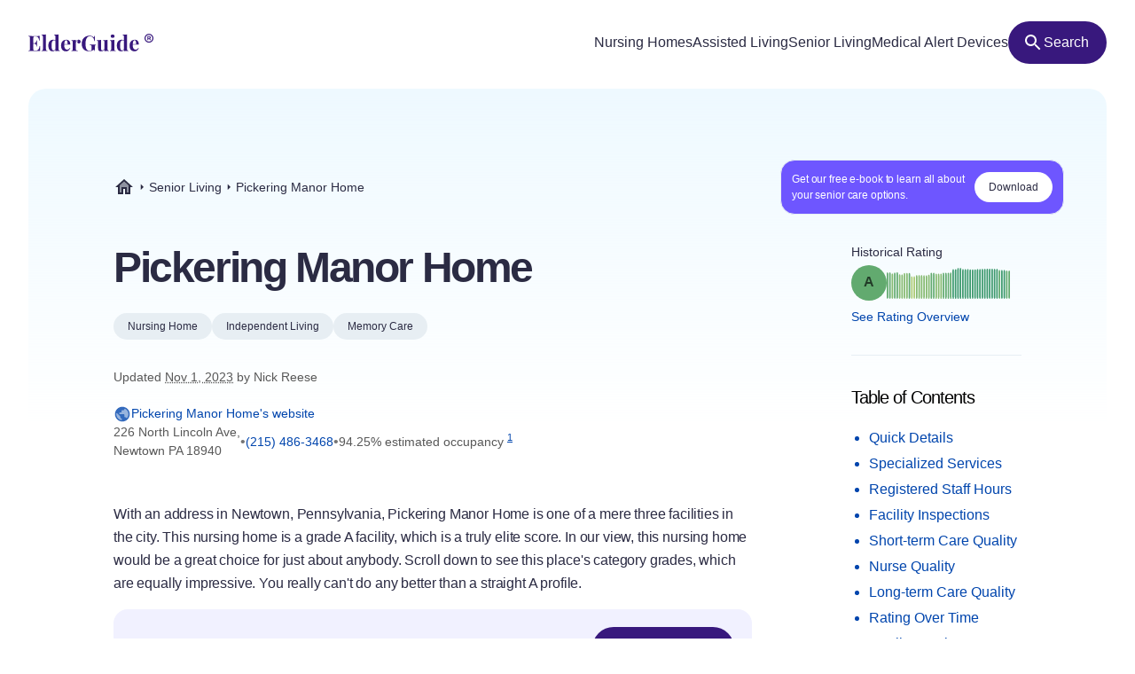

--- FILE ---
content_type: text/html
request_url: https://elderguide.com/senior-living/pickering-manor-home-18940/
body_size: 58856
content:
<!DOCTYPE html><html lang="en"><head><meta charset="UTF-8" /><script defer> !function(f,b,e,v,n,t,s) {if(f.fbq)return;n=f.fbq=function(){n.callMethod? n.callMethod.apply(n,arguments):n.queue.push(arguments)}; if(!f._fbq)f._fbq=n;n.push=n;n.loaded=!0;n.version='2.0'; n.queue=[];t=b.createElement(e);t.async=!0; t.src=v;s=b.getElementsByTagName(e)[0]; s.parentNode.insertBefore(t,s)}(window,document,'script', 'https://connect.facebook.net/en_US/fbevents.js'); fbq('init', '729728285256590'); fbq('track', 'PageView'); </script><noscript><img height="1" width="1" src="https://www.facebook.com/tr?id=729728285256590&ev=PageView &noscript=1"/></noscript><script type="text/javascript"> window.__fetCDs = {}; window.__fetConfig = { links: true, buttons: true, scroll: false }; </script><title>Pickering Manor Home: Nursing Home Overview</title><meta property="og:title" content="Pickering Manor Home: Nursing Home Overview"><meta property="twitter:title" content="Pickering Manor Home: Nursing Home Overview"><link rel="canonical" href="https://elderguide.com/senior-living/pickering-manor-home-18940/"><meta property="og:url" content="https://elderguide.com/senior-living/pickering-manor-home-18940/"><meta name="description" content="We gave Pickering Manor Home a A rating, see why this nursing home should/shouldn't be a fit for your family."><meta property="og:description" content="We gave Pickering Manor Home a A rating, see why this nursing home should/shouldn't be a fit for your family."><meta name="twitter:description" content="We gave Pickering Manor Home a A rating, see why this nursing home should/shouldn't be a fit for your family."><meta property="og:site_name" content="Elder Guide"><meta property="og:type" content="website" /><meta property="og:locale" content="en_US" /><meta name="twitter:card" content="summary_large_image"><meta property="og:image" content="https://elderguide.com/images/site-images/caring-for-a-man-in-a-wheel-chair-ejs-1280.jpeg"><meta property="og:image:width" content="1200" /><meta property="og:image:height" content="630" /><script type="application/ld+json"> { "@context": "http://schema.org", "@type": "LocalBusiness", "@id": "395597", "name": "Pickering Manor Home", "description": "Pickering Manor Home is a medicaid and medicare certified, non profit nursing home in Newtown, Pennsylvania.", "telephone": "+12154863468", "url": "https://pickeringmanor.org/", "address": { "@type": "PostalAddress", "streetAddress": "226 North Lincoln Ave", "addressLocality": "Newtown", "addressRegion": "PA", "postalCode": "18940", "addressCountry": "USA" }, "geo": { "@type": "GeoCoordinates", "name": "Pickering Manor Home", "latitude": "40.234358", "longitude": "-74.93082" }, "review": { "@type": "Review", "reviewRating": { "@type": "Rating", "ratingValue": "87%" }, "author": { "@type": "Person", "name": "Nick Reese" }, "dateCreated": "Mon Dec 25 2023 16:06:35 GMT+0000 (Coordinated Universal Time)", "datePublished": "Mon Dec 25 2023 16:06:35 GMT+0000 (Coordinated Universal Time)", "dateModified": "2023-11-01", "reviewBody": "With an address in Newtown, Pennsylvania, Pickering Manor Home is one of a mere three facilities in the city. This nursing home is a grade A facility, which is a truly elite score. In our view, this nursing home would be a great choice for just about anybody. Scroll down to see this place's category grades, which are equally impressive. You really can't do any better than a straight A profile. On top of being a great facility overall, it also received A+ health inspections in recent years. Its inspections are virtually flawless. Our inspection ratings are tied to items located in the a nursing home's recent inspection reports. Nursing homes that receive favorable grades in this area typically have few deficiencies on those reports. Most importantly, these nursing homes generally do not have any severe deficiencies which are associated with endangerment of patients. Fortunately, although this place had some minor dings on its government inspection report, it had no severe deficiencies. Severe deficiencies are those labeled as categories G, H, I, J, K and L. This means the government inspectors did not consider any of the deficiencies on this facility's report to pose an imminent threat to patient safety or health. Finally, this facility had no substantiated complaints this year from residents, which is an excellent sign. Among its many dominant grades, this nursing home received first-rate short-term care score. In fact, it received a grade of A in this category. Our short-term care scores are vital for residents looking for rehabilitation. Rehabilitation typically utilizes more highly-skilled nursing services. This means a vast spectrum of nursing services, spanning from registered nurses to physical and occupational therapists, as well as other forms of therapy. Fortunately, it looks like this nursing home employs registered nurses. Not all facilities employs these skilled professionals. On the other hand, according to the data this nursing home provided, they do not appear to employ physical therapists. Lastly, we looked at the percentage of residents that eventually returned home from this nursing home. We found that 5.7 percent of this nursing home's patients were able to return home. This nursing home also received a very impressive nursing grade. In that area, we awarded this facility a grade of A-. Nursing grades are based largely on quantity of nursing care available. This facility provided 0.5 hours of nursing care per resident per day. Finally, our nursing grades also factor in quality-based assessments, such as avoiding major falls. This nursing home performed well in this area. Avoiding major falls is typically a good indicator that a place has reliable quality controls in place. Major falls can many times be avoided if more nurses aids and better safety protocols are in place. In the final category we rated, this facility received an impressive grade grade of A- in our long-term care category. With this score, the nursing home wrapped up a straight A report card. When nursing homes receive this kind of score in long-term care it is a good sign for resident care and suggests that the place is well-staffed with nurses and aids. In addition to considering the volume of care provided by nurses and other staff, we analyzed the number of residents vaccinated for pneumonia. This nursing home provided the vaccine to 100 percent of its patients, which is an impressive figure. Pneumonia is often a life threatening health condition for nursing home residents so we like it when a nursing home doesn't roll the dice on this issue. Clearly, this nursing home is doing something right in this area as it also excelled at keeping its residents out of the hospital. It had less than one hospitalization per one thousand long-term resident days, which is a remarkably low number." } } </script><meta name="viewport" content="width=device-width, initial-scale=1" /><script type="application/ld+json"> { "@context": "https://schema.org", "@type": "BreadcrumbList", "itemListElement": [{"@type":"ListItem","position":1,"name":"Elder Guide","item":"https://elderguide.com/"},{"@type":"ListItem","position":2,"name":"Senior Living","item":"https://elderguide.com/senior-living/"},{"@type":"ListItem","position":3,"name":"Pickering Manor Home","item":"https://elderguide.com/senior-living/pickering-manor-home-18940/"}] }</script><meta name="robots" content="noarchive" data-svelte="svelte-dnmcyz"><meta name="theme-color" content="#38187D" data-svelte="svelte-dnmcyz"><meta http-equiv="X-UA-Compatible" content="ie=edge" data-svelte="svelte-dnmcyz"><link rel="apple-touch-icon" sizes="180x180" href="/apple-touch-icon.png" data-svelte="svelte-dnmcyz"><link rel="icon" type="image/png" sizes="32x32" href="/favicon-32x32.png" data-svelte="svelte-dnmcyz"><link rel="icon" type="image/png" sizes="16x16" href="/favicon-16x16.png" data-svelte="svelte-dnmcyz"><link rel="manifest" href="/site.webmanifest" data-svelte="svelte-dnmcyz"><link rel="prefetch" href="/_elderjs/svelte/components/EbookCTA/EbookPopupCTA.RUJM6YEI.js" as="script"><link rel="prefetch" href="/_elderjs/svelte/components/EbookCTA/EbookCTA.X5OMZGUB.js" as="script"><link rel="prefetch" href="/_elderjs/svelte/components/SparkBar/SparkBar.3RM7PZFX.js" as="script"><link rel="prefetch" href="/_elderjs/svelte/components/ProviderAwards/ProviderAwards.FS7FCGU2.js" as="script"><link rel="prefetch" href="/_elderjs/svelte/components/TableOfContents/MobileTOC.32RABDBJ.js" as="script"><link rel="prefetch" href="/_elderjs/svelte/components/HelpModal/HelpModal.N56IU2JM.js" as="script"><link rel="prefetch" href="/_elderjs/svelte/components/EbookCTA/EbookInlineCTA.K47ZR2ZO.js" as="script"><link rel="prefetch" href="/_elderjs/svelte/components/HeatmapCalendar/HeatmapCalendar.MAZE2LSW.js" as="script"><link rel="prefetch" href="/_elderjs/svelte/components/ContentFeedback/ContentFeedback.JKEBFAH3.js" as="script"><link rel="prefetch" href="/_elderjs/svelte/components/NewLineGraph/NewLineGraph.F76MFOZL.js" as="script"><link rel="prefetch" href="/_elderjs/svelte/components/Map/Map.AKZI3SFR.js" as="script"><link rel="prefetch" href="/_elderjs/svelte/components/Header/Header.GTFFWQR4.js" as="script"><link rel="prefetch" href="/_elderjs/props/ejs-427406336.json" as="fetch"><link rel="prefetch" href="/_elderjs/props/ejs--43931682.json" as="fetch"><link rel="prefetch" href="/_elderjs/props/ejs--1780913398.json" as="fetch"><style type="text/css">@media (min-width:64rem){.lg\:col-end-2{grid-column-end:2}.lg\:row-start-3{grid-row-start:3}.lg\:row-start-4{grid-row-start:4}.lg\:row-end-\[9\]{grid-row-end:9}.lg\:mt-4{margin-top:1rem}.lg\:block{display:block}.lg\:flex{display:flex}.lg\:hidden{display:none}.lg\:h-12{height:3rem}.lg\:h-96{height:24rem}.lg\:w-fit{width:-webkit-fit-content;width:-moz-fit-content;width:fit-content}.lg\:items-center{align-items:center}.lg\:justify-center{justify-content:center}.lg\:gap-8{gap:2rem}.lg\:gap-1\.5{gap:.375rem}.lg\:rounded-full{border-radius:9999px}.lg\:border-b{border-bottom-width:1px}.lg\:border-gray-b{--tw-border-opacity:1;border-color:rgb(231 238 243 / var(--tw-border-opacity))}.lg\:bg-purple-100{--tw-bg-opacity:1;background-color:rgb(56 24 125 / var(--tw-bg-opacity))}.lg\:fill-white{fill:white}.lg\:px-12{padding-left:3rem;padding-right:3rem}.lg\:px-3{padding-left:.75rem;padding-right:.75rem}.lg\:pt-12{padding-top:3rem}.lg\:pb-8{padding-bottom:2rem}.lg\:pl-0{padding-left:0}.lg\:pb-6{padding-bottom:1.5rem}}.grade-fill-d{fill:#e15c4e}.grade-fill-f{fill:#d43d51}.grade-bg-b-minus{background:#f29553}@media (min-width:64rem){.lg\:col-end-2{grid-column-end:2}.lg\:row-start-3{grid-row-start:3}.lg\:row-start-4{grid-row-start:4}.lg\:row-end-\[9\]{grid-row-end:9}.lg\:mt-4{margin-top:1rem}.lg\:block{display:block}.lg\:flex{display:flex}.lg\:hidden{display:none}.lg\:h-12{height:3rem}.lg\:h-96{height:24rem}.lg\:w-fit{width:-webkit-fit-content;width:-moz-fit-content;width:fit-content}.lg\:grid-cols-3{grid-template-columns:repeat(3,minmax(0,1fr))}.lg\:items-center{align-items:center}.lg\:justify-center{justify-content:center}.lg\:gap-8{gap:2rem}.lg\:gap-1\.5{gap:.375rem}.lg\:rounded-full{border-radius:9999px}.lg\:border-b{border-bottom-width:1px}.lg\:border-gray-b{--tw-border-opacity:1;border-color:rgb(231 238 243 / var(--tw-border-opacity))}.lg\:bg-purple-100{--tw-bg-opacity:1;background-color:rgb(56 24 125 / var(--tw-bg-opacity))}.lg\:fill-white{fill:white}.lg\:px-12{padding-left:3rem;padding-right:3rem}.lg\:px-3{padding-left:.75rem;padding-right:.75rem}.lg\:pt-12{padding-top:3rem}.lg\:pb-8{padding-bottom:2rem}.lg\:pl-0{padding-left:0}.lg\:pb-6{padding-bottom:1.5rem}}.\[\&\>div\]\:inline>div{display:inline}@media (min-width:48rem){.md\:col-start-1{grid-column-start:1}.md\:col-start-2{grid-column-start:2}.md\:col-end-3{grid-column-end:3}.md\:row-start-4{grid-row-start:4}.md\:row-start-5{grid-row-start:5}.md\:row-start-6{grid-row-start:6}.md\:mb-0{margin-bottom:0}.md\:mt-2{margin-top:.5rem}.md\:mb-4{margin-bottom:1rem}.md\:block{display:block}.md\:flex{display:flex}.md\:grid{display:grid}.md\:hidden{display:none}.md\:grid-cols-1fr-auto{grid-template-columns:minmax(0,1fr) auto}.md\:items-center{align-items:center}.md\:gap-5{gap:1.25rem}.md\:px-8{padding-left:2rem;padding-right:2rem}.md\:pb-5{padding-bottom:1.25rem}.md\:pt-6{padding-top:1.5rem}.md\:text-40{font-size:2.5rem}.md\:text-gray-200{--tw-text-opacity:1;color:rgb(88 88 88 / var(--tw-text-opacity))}}@media (min-width:23.4375rem){.xxs\:h-6{height:1.5rem}.xxs\:w-6{width:1.5rem}.xxs\:text-14{font-size:.875rem}.xxs\:text-16{font-size:1rem}}@media (min-width:37.5rem){.sm\:mb-12{margin-bottom:3rem}.sm\:mb-8{margin-bottom:2rem}.sm\:block{display:block}.sm\:h-72{height:18rem}.sm\:px-5{padding-left:1.25rem;padding-right:1.25rem}.sm\:text-36{font-size:2.25rem}}@media (min-width:48rem){.md\:col-start-1{grid-column-start:1}.md\:col-start-2{grid-column-start:2}.md\:col-end-3{grid-column-end:3}.md\:col-end-2{grid-column-end:2}.md\:row-start-4{grid-row-start:4}.md\:row-start-5{grid-row-start:5}.md\:row-start-6{grid-row-start:6}.md\:row-start-7{grid-row-start:7}.md\:mb-0{margin-bottom:0}.md\:mt-2{margin-top:.5rem}.md\:mb-4{margin-bottom:1rem}.md\:block{display:block}.md\:flex{display:flex}.md\:grid{display:grid}.md\:hidden{display:none}.md\:grid-cols-1fr-auto{grid-template-columns:minmax(0,1fr) auto}.md\:items-center{align-items:center}.md\:gap-5{gap:1.25rem}.md\:px-8{padding-left:2rem;padding-right:2rem}.md\:pb-5{padding-bottom:1.25rem}.md\:pt-6{padding-top:1.5rem}.md\:text-40{font-size:2.5rem}.md\:text-gray-200{--tw-text-opacity:1;color:rgb(88 88 88 / var(--tw-text-opacity))}}@media (min-width:64rem){.lg\:col-end-2{grid-column-end:2}.lg\:row-start-3{grid-row-start:3}.lg\:row-start-4{grid-row-start:4}.lg\:row-end-\[9\]{grid-row-end:9}.lg\:mt-4{margin-top:1rem}.lg\:block{display:block}.lg\:flex{display:flex}.lg\:hidden{display:none}.lg\:h-12{height:3rem}.lg\:h-96{height:24rem}.lg\:w-fit{width:-webkit-fit-content;width:-moz-fit-content;width:fit-content}.lg\:w-44{width:11rem}.lg\:flex-col{flex-direction:column}.lg\:items-center{align-items:center}.lg\:justify-center{justify-content:center}.lg\:gap-8{gap:2rem}.lg\:gap-1\.5{gap:.375rem}.lg\:overflow-visible{overflow:visible}.lg\:rounded-full{border-radius:9999px}.lg\:border-b{border-bottom-width:1px}.lg\:border-gray-b{--tw-border-opacity:1;border-color:rgb(231 238 243 / var(--tw-border-opacity))}.lg\:bg-purple-100{--tw-bg-opacity:1;background-color:rgb(56 24 125 / var(--tw-bg-opacity))}.lg\:fill-white{fill:white}.lg\:px-12{padding-left:3rem;padding-right:3rem}.lg\:px-3{padding-left:.75rem;padding-right:.75rem}.lg\:pt-12{padding-top:3rem}.lg\:pb-8{padding-bottom:2rem}.lg\:pl-0{padding-left:0}.lg\:pb-6{padding-bottom:1.5rem}}@media (min-width:80rem){.xl\:mt-5{margin-top:1.25rem}.xl\:mb-8{margin-bottom:2rem}.xl\:mb-5{margin-bottom:1.25rem}.xl\:block{display:block}.xl\:gap-4{gap:1rem}.xl\:pr-5{padding-right:1.25rem}.xl\:pl-4{padding-left:1rem}.xl\:pl-24{padding-left:6rem}.xl\:pt-20{padding-top:5rem}.xl\:pr-24{padding-right:6rem}.xl\:pl-16{padding-left:4rem}.xl\:pb-8{padding-bottom:2rem}.xl\:text-16{font-size:1rem}.xl\:text-48{font-size:3rem}.xl\:leading-135{line-height:1.35}}*,::after,::before{box-sizing:border-box;border:0 solid currentColor;--tw-border-spacing-x:0;--tw-border-spacing-y:0;--tw-translate-x:0;--tw-translate-y:0;--tw-rotate:0;--tw-skew-x:0;--tw-skew-y:0;--tw-scale-x:1;--tw-scale-y:1;--tw-pan-x: ;--tw-pan-y: ;--tw-pinch-zoom: ;--tw-scroll-snap-strictness:proximity;--tw-ordinal: ;--tw-slashed-zero: ;--tw-numeric-figure: ;--tw-numeric-spacing: ;--tw-numeric-fraction: ;--tw-ring-inset: ;--tw-ring-offset-width:0px;--tw-ring-offset-color:#fff;--tw-ring-color:rgb(59 130 246 / 0.5);--tw-ring-offset-shadow:0 0 #0000;--tw-ring-shadow:0 0 #0000;--tw-shadow:0 0 #0000;--tw-shadow-colored:0 0 #0000;--tw-blur: ;--tw-brightness: ;--tw-contrast: ;--tw-grayscale: ;--tw-hue-rotate: ;--tw-invert: ;--tw-saturate: ;--tw-sepia: ;--tw-drop-shadow: ;--tw-backdrop-blur: ;--tw-backdrop-brightness: ;--tw-backdrop-contrast: ;--tw-backdrop-grayscale: ;--tw-backdrop-hue-rotate: ;--tw-backdrop-invert: ;--tw-backdrop-opacity: ;--tw-backdrop-saturate: ;--tw-backdrop-sepia: }::after,::before{--tw-content:''}html{line-height:1.5;-webkit-text-size-adjust:100%;tab-size:4;font-family:-apple-system,Inter,Roboto,Helvetica,Sans-Serif}body{margin:0;line-height:inherit}h1,h2{font-size:inherit;font-weight:inherit}a{color:inherit;text-decoration:inherit}sup{font-size:75%;line-height:0;position:relative;vertical-align:baseline;top:-.5em}button{font-family:inherit;font-size:100%;font-weight:inherit;line-height:inherit;color:inherit;margin:0;padding:0;text-transform:none;-webkit-appearance:button;background-color:transparent;background-image:none}:-moz-focusring{outline:auto}:-moz-ui-invalid{box-shadow:none}::-webkit-inner-spin-button,::-webkit-outer-spin-button{height:auto}::-webkit-search-decoration{-webkit-appearance:none}::-webkit-file-upload-button{-webkit-appearance:button;font:inherit}h1,h2,p{margin:0}ul{list-style:none;margin:0;padding:0}img,svg{display:block;vertical-align:middle}img{max-width:100%;height:auto}::-webkit-backdrop{--tw-border-spacing-x:0;--tw-border-spacing-y:0;--tw-translate-x:0;--tw-translate-y:0;--tw-rotate:0;--tw-skew-x:0;--tw-skew-y:0;--tw-scale-x:1;--tw-scale-y:1;--tw-pan-x: ;--tw-pan-y: ;--tw-pinch-zoom: ;--tw-scroll-snap-strictness:proximity;--tw-ordinal: ;--tw-slashed-zero: ;--tw-numeric-figure: ;--tw-numeric-spacing: ;--tw-numeric-fraction: ;--tw-ring-inset: ;--tw-ring-offset-width:0px;--tw-ring-offset-color:#fff;--tw-ring-color:rgb(59 130 246 / 0.5);--tw-ring-offset-shadow:0 0 #0000;--tw-ring-shadow:0 0 #0000;--tw-shadow:0 0 #0000;--tw-shadow-colored:0 0 #0000;--tw-blur: ;--tw-brightness: ;--tw-contrast: ;--tw-grayscale: ;--tw-hue-rotate: ;--tw-invert: ;--tw-saturate: ;--tw-sepia: ;--tw-drop-shadow: ;--tw-backdrop-blur: ;--tw-backdrop-brightness: ;--tw-backdrop-contrast: ;--tw-backdrop-grayscale: ;--tw-backdrop-hue-rotate: ;--tw-backdrop-invert: ;--tw-backdrop-opacity: ;--tw-backdrop-saturate: ;--tw-backdrop-sepia: }::backdrop{--tw-border-spacing-x:0;--tw-border-spacing-y:0;--tw-translate-x:0;--tw-translate-y:0;--tw-rotate:0;--tw-skew-x:0;--tw-skew-y:0;--tw-scale-x:1;--tw-scale-y:1;--tw-pan-x: ;--tw-pan-y: ;--tw-pinch-zoom: ;--tw-scroll-snap-strictness:proximity;--tw-ordinal: ;--tw-slashed-zero: ;--tw-numeric-figure: ;--tw-numeric-spacing: ;--tw-numeric-fraction: ;--tw-ring-inset: ;--tw-ring-offset-width:0px;--tw-ring-offset-color:#fff;--tw-ring-color:rgb(59 130 246 / 0.5);--tw-ring-offset-shadow:0 0 #0000;--tw-ring-shadow:0 0 #0000;--tw-shadow:0 0 #0000;--tw-shadow-colored:0 0 #0000;--tw-blur: ;--tw-brightness: ;--tw-contrast: ;--tw-grayscale: ;--tw-hue-rotate: ;--tw-invert: ;--tw-saturate: ;--tw-sepia: ;--tw-drop-shadow: ;--tw-backdrop-blur: ;--tw-backdrop-brightness: ;--tw-backdrop-contrast: ;--tw-backdrop-grayscale: ;--tw-backdrop-hue-rotate: ;--tw-backdrop-invert: ;--tw-backdrop-opacity: ;--tw-backdrop-saturate: ;--tw-backdrop-sepia: }.sr-only{position:absolute;width:1px;height:1px;padding:0;margin:-1px;overflow:hidden;clip:rect(0,0,0,0);white-space:nowrap;border-width:0}.fixed{position:fixed}.absolute{position:absolute}.relative{position:relative}.top-4{top:1rem}.left-1\/2{left:50%}.-top-px{top:-1px}.right-0{right:0}.top-0{top:0}.z-header{z-index:103}.-z-\[1\]{z-index:-1}.mx-auto{margin-left:auto;margin-right:auto}.mb-4{margin-bottom:1rem}.mt-8{margin-top:2rem}.mt-10{margin-top:2.5rem}.mt-2{margin-top:.5rem}.mb-1{margin-bottom:.25rem}.mb-5{margin-bottom:1.25rem}.-mb-64{margin-bottom:-16rem}.mt-6{margin-top:1.5rem}.mt-0\.5{margin-top:.125rem}.mb-3{margin-bottom:.75rem}.mb-6{margin-bottom:1.5rem}.mb-10{margin-bottom:2.5rem}.mb-16{margin-bottom:4rem}.block{display:block}.flex{display:flex}.inline-flex{display:inline-flex}.grid{display:grid}.hidden{display:none}.h-10{height:2.5rem}.h-full{height:100%}.h-64{height:16rem}.h-5{height:1.25rem}.h-16{height:4rem}.w-full{width:100%}.w-fit{width:-webkit-fit-content;width:-moz-fit-content;width:fit-content}.w-5{width:1.25rem}.w-12{width:3rem}.w-10{width:2.5rem}.min-w-48{min-width:12rem}.max-w-full{max-width:100%}.max-w-80rem{max-width:80rem}.shrink-0{flex-shrink:0}.-translate-x-1\/2{--tw-translate-x:-50%;-webkit-transform:translate(var(--tw-translate-x),var(--tw-translate-y)) rotate(var(--tw-rotate)) skewX(var(--tw-skew-x)) skewY(var(--tw-skew-y)) scaleX(var(--tw-scale-x)) scaleY(var(--tw-scale-y));transform:translate(var(--tw-translate-x),var(--tw-translate-y)) rotate(var(--tw-rotate)) skewX(var(--tw-skew-x)) skewY(var(--tw-skew-y)) scaleX(var(--tw-scale-x)) scaleY(var(--tw-scale-y))}.-translate-y-64{--tw-translate-y:-16rem;-webkit-transform:translate(var(--tw-translate-x),var(--tw-translate-y)) rotate(var(--tw-rotate)) skewX(var(--tw-skew-x)) skewY(var(--tw-skew-y)) scaleX(var(--tw-scale-x)) scaleY(var(--tw-scale-y));transform:translate(var(--tw-translate-x),var(--tw-translate-y)) rotate(var(--tw-rotate)) skewX(var(--tw-skew-x)) skewY(var(--tw-skew-y)) scaleX(var(--tw-scale-x)) scaleY(var(--tw-scale-y))}.rotate-180{--tw-rotate:180deg;-webkit-transform:translate(var(--tw-translate-x),var(--tw-translate-y)) rotate(var(--tw-rotate)) skewX(var(--tw-skew-x)) skewY(var(--tw-skew-y)) scaleX(var(--tw-scale-x)) scaleY(var(--tw-scale-y));transform:translate(var(--tw-translate-x),var(--tw-translate-y)) rotate(var(--tw-rotate)) skewX(var(--tw-skew-x)) skewY(var(--tw-skew-y)) scaleX(var(--tw-scale-x)) scaleY(var(--tw-scale-y))}.snap-x{scroll-snap-type:x var(--tw-scroll-snap-strictness)}.snap-mandatory{--tw-scroll-snap-strictness:mandatory}.snap-start{scroll-snap-align:start}.list-disc{list-style-type:disc}.flex-col{flex-direction:column}.flex-wrap{flex-wrap:wrap}.items-center{align-items:center}.justify-center{justify-content:center}.justify-between{justify-content:space-between}.gap-1{gap:.25rem}.gap-4{gap:1rem}.gap-2{gap:.5rem}.gap-3{gap:.75rem}.gap-8{gap:2rem}.justify-self-center{justify-self:center}.overflow-auto{overflow:auto}.overflow-hidden{overflow:hidden}.whitespace-nowrap{white-space:nowrap}.rounded-full{border-radius:9999px}.rounded-16{border-radius:1rem}.rounded-t-20{border-top-left-radius:1.25rem;border-top-right-radius:1.25rem}.border-l-2{border-left-width:2px}.border-gray-100{--tw-border-opacity:1;border-color:rgb(43 43 67 / var(--tw-border-opacity))}.border-purple-450{--tw-border-opacity:1;border-color:rgb(214 213 233 / var(--tw-border-opacity))}.bg-purple-400{--tw-bg-opacity:1;background-color:rgb(241 241 255 / var(--tw-bg-opacity))}.bg-gray-b{--tw-bg-opacity:1;background-color:rgb(231 238 243 / var(--tw-bg-opacity))}.bg-gradient-to-b{background-image:linear-gradient(to bottom,var(--tw-gradient-stops))}.bg-gradient-to-r{background-image:linear-gradient(to right,var(--tw-gradient-stops))}.from-blue-500{--tw-gradient-from:#EEF9FF;--tw-gradient-to:rgb(238 249 255 / 0);--tw-gradient-stops:var(--tw-gradient-from),var(--tw-gradient-to)}.from-transparent{--tw-gradient-from:transparent;--tw-gradient-to:rgb(0 0 0 / 0);--tw-gradient-stops:var(--tw-gradient-from),var(--tw-gradient-to)}.to-white{--tw-gradient-to:white}.fill-purple-200{fill:#58389A}.fill-green-200{fill:#34A700}.fill-red-100{fill:#CA3737}.fill-blue-100\/80{fill:rgb(0 69 173 / 0.8)}.fill-gray-300{fill:#757575}.fill-purple-100{fill:#38187D}.fill-transparent{fill:transparent}.fill-gray-100{fill:#2B2B43}.p-4{padding:1rem}.p-3{padding:.75rem}.px-4{padding-left:1rem;padding-right:1rem}.px-3{padding-left:.75rem;padding-right:.75rem}.px-5{padding-left:1.25rem;padding-right:1.25rem}.px-2{padding-left:.5rem;padding-right:.5rem}.py-1\.5{padding-top:.375rem;padding-bottom:.375rem}.pl-4{padding-left:1rem}.pl-1{padding-left:.25rem}.pt-1{padding-top:.25rem}.pb-6{padding-bottom:1.5rem}.pl-5{padding-left:1.25rem}.text-center{text-align:center}.font-sans{font-family:-apple-system,Inter,Roboto,Helvetica,Sans-Serif}.text-14{font-size:.875rem}.text-12{font-size:.75rem}.text-16{font-size:1rem}.text-32{font-size:2rem}.text-20{font-size:1.25rem}.font-semibold{font-weight:600}.font-medium{font-weight:500}.font-normal{font-weight:400}.leading-100{line-height:1}.leading-115{line-height:1.15}.leading-135{line-height:1.35}.leading-125{line-height:1.25}.tracking-paragraph{letter-spacing:-.01em}.tracking-title{letter-spacing:-.05em}.tracking-subtitle{letter-spacing:-.03em}.text-black-a65{color:rgba(0,0,0,.65)}.text-blue-100{--tw-text-opacity:1;color:rgb(0 69 173 / var(--tw-text-opacity))}.text-gray-200{--tw-text-opacity:1;color:rgb(88 88 88 / var(--tw-text-opacity))}.text-gray-100{--tw-text-opacity:1;color:rgb(43 43 67 / var(--tw-text-opacity))}.text-gray-300{--tw-text-opacity:1;color:rgb(117 117 117 / var(--tw-text-opacity))}.text-purple-100{--tw-text-opacity:1;color:rgb(56 24 125 / var(--tw-text-opacity))}.text-white{--tw-text-opacity:1;color:rgb(255 255 255 / var(--tw-text-opacity))}.underline{-webkit-text-decoration-line:underline;text-decoration-line:underline}.opacity-0{opacity:0}.shadow-md{--tw-shadow:0 4px 6px -1px rgb(0 0 0 / 0.1),0 2px 4px -2px rgb(0 0 0 / 0.1);--tw-shadow-colored:0 4px 6px -1px var(--tw-shadow-color),0 2px 4px -2px var(--tw-shadow-color);box-shadow:var(--tw-ring-offset-shadow,0 0 #0000),var(--tw-ring-shadow,0 0 #0000),var(--tw-shadow)}.outline-none{outline:transparent solid 2px;outline-offset:2px}.word-break-word{word-break:break-word}.hide-scrollbars::-webkit-scrollbar{display:none}.hide-scrollbars{-ms-overflow-style:none;scrollbar-width:none}.btn-primary{align-items:center;gap:.75rem;border-radius:1.25rem;--tw-bg-opacity:1;background-color:rgb(56 24 125 / var(--tw-bg-opacity));padding:1rem 1.5rem;text-align:center;font-size:1rem;font-weight:500;line-height:1.15;--tw-text-opacity:1;color:rgb(255 255 255 / var(--tw-text-opacity));outline:transparent solid 2px;outline-offset:2px}.btn-secondary-small{height:2rem;align-items:center;gap:.5rem;border-radius:.75rem;--tw-bg-opacity:1;background-color:rgb(241 241 255 / var(--tw-bg-opacity));padding-left:.75rem;padding-right:.75rem;font-size:.875rem;font-weight:500;--tw-text-opacity:1;color:rgb(56 24 125 / var(--tw-text-opacity));outline:transparent solid 2px;outline-offset:2px}.article-content:not(.docs)>p:not(.not-content){margin-bottom:1rem;font-family:-apple-system,Inter,Roboto,Helvetica,Sans-Serif;font-size:.875rem;line-height:1.65;letter-spacing:-.01em;--tw-text-opacity:1;color:rgb(43 43 67 / var(--tw-text-opacity))}.grade-fill-a-plus{fill:#3d996e}.grade-fill-a{fill:#62aa6f}.grade-fill-a-minus{fill:#86ba71}.grade-fill-b-plus{fill:#acca74}.grade-fill-b{fill:#f7b15d}.grade-fill-b-minus{fill:#f29553}.grade-fill-c{fill:#eb794e}.grade-bg-a-minus{background:#86ba71}.after\:content-\[attr\(data-grade\)\]::after{--tw-content:attr(data-grade);content:var(--tw-content)}.last\:mb-4:last-child{margin-bottom:1rem}@media (min-width:23.4375rem){.article-content:not(.docs)>p:not(.not-content){font-size:1rem}.xxs\:h-6{height:1.5rem}.xxs\:w-6{width:1.5rem}.xxs\:text-14{font-size:.875rem}.xxs\:text-16{font-size:1rem}.xxs\:text-24{font-size:1.5rem}}@media (min-width:27rem){.xs\:p-5{padding:1.25rem}.xs\:px-5{padding-left:1.25rem;padding-right:1.25rem}}@media (min-width:37.5rem){.sm\:mb-12{margin-bottom:3rem}.sm\:mb-8{margin-bottom:2rem}.sm\:block{display:block}.sm\:h-72{height:18rem}.sm\:grid-cols-2{grid-template-columns:repeat(2,minmax(0,1fr))}.sm\:px-5{padding-left:1.25rem;padding-right:1.25rem}.sm\:text-36{font-size:2.25rem}}@media (min-width:48rem){.md\:col-start-1{grid-column-start:1}.md\:col-start-2{grid-column-start:2}.md\:col-end-3{grid-column-end:3}.md\:col-end-2{grid-column-end:2}.md\:row-start-4{grid-row-start:4}.md\:row-start-5{grid-row-start:5}.md\:row-start-6{grid-row-start:6}.md\:row-start-7{grid-row-start:7}.md\:mb-0{margin-bottom:0}.md\:mt-2{margin-top:.5rem}.md\:mb-4{margin-bottom:1rem}.md\:block{display:block}.md\:flex{display:flex}.md\:grid{display:grid}.md\:hidden{display:none}.md\:grid-cols-1fr-auto{grid-template-columns:minmax(0,1fr) auto}.md\:items-center{align-items:center}.md\:gap-5{gap:1.25rem}.md\:gap-y-4{row-gap:1rem}.md\:px-8{padding-left:2rem;padding-right:2rem}.md\:pb-5{padding-bottom:1.25rem}.md\:pt-6{padding-top:1.5rem}.md\:text-40{font-size:2.5rem}.md\:text-20{font-size:1.25rem}.md\:text-gray-200{--tw-text-opacity:1;color:rgb(88 88 88 / var(--tw-text-opacity))}}@media (min-width:64rem){.lg\:col-end-2{grid-column-end:2}.lg\:row-start-3{grid-row-start:3}.lg\:row-start-4{grid-row-start:4}.lg\:row-end-\[9\]{grid-row-end:9}.lg\:mt-4{margin-top:1rem}.lg\:block{display:block}.lg\:flex{display:flex}.lg\:hidden{display:none}.lg\:h-12{height:3rem}.lg\:h-96{height:24rem}.lg\:w-fit{width:-webkit-fit-content;width:-moz-fit-content;width:fit-content}.lg\:w-44{width:11rem}.lg\:grid-cols-3{grid-template-columns:repeat(3,minmax(0,1fr))}.lg\:flex-col{flex-direction:column}.lg\:items-center{align-items:center}.lg\:justify-center{justify-content:center}.lg\:gap-8{gap:2rem}.lg\:gap-1\.5{gap:.375rem}.lg\:overflow-visible{overflow:visible}.lg\:rounded-full{border-radius:9999px}.lg\:border-b{border-bottom-width:1px}.lg\:border-gray-b{--tw-border-opacity:1;border-color:rgb(231 238 243 / var(--tw-border-opacity))}.lg\:bg-purple-100{--tw-bg-opacity:1;background-color:rgb(56 24 125 / var(--tw-bg-opacity))}.lg\:fill-white{fill:white}.lg\:px-12{padding-left:3rem;padding-right:3rem}.lg\:px-3{padding-left:.75rem;padding-right:.75rem}.lg\:pt-12{padding-top:3rem}.lg\:pb-8{padding-bottom:2rem}.lg\:pl-0{padding-left:0}.lg\:pb-6{padding-bottom:1.5rem}}@media (min-width:80rem){.xl\:mt-5{margin-top:1.25rem}.xl\:mb-8{margin-bottom:2rem}.xl\:mb-5{margin-bottom:1.25rem}.xl\:block{display:block}.xl\:gap-4{gap:1rem}.xl\:pr-5{padding-right:1.25rem}.xl\:pl-4{padding-left:1rem}.xl\:pl-24{padding-left:6rem}.xl\:pt-20{padding-top:5rem}.xl\:pr-24{padding-right:6rem}.xl\:pl-16{padding-left:4rem}.xl\:pb-8{padding-bottom:2rem}.xl\:text-16{font-size:1rem}.xl\:text-48{font-size:3rem}.xl\:text-24{font-size:1.5rem}.xl\:leading-135{line-height:1.35}}@media (min-width:90rem){.xxl\:mt-8{margin-top:2rem}.xxl\:px-0{padding-left:0;padding-right:0}}</style><link href="/tailwind.css" rel="stylesheet" /><link id="ejs-public-css" rel="stylesheet" href="/_elderjs/assets/svelte-7d2171d9f889cfb96804c317618c9b08.css" media="all" /><style>.ejs {display: block;position: relative;height: 0;width: 100%;} .ejs img.lazy{position: absolute;top: 0;left: 0;width: 100%;height: 100%;display: block;} .ejs .placeholder{ position: absolute; top: 0; left: 0; width: 100%; height: 100%; display: block; z-index:9; background-repeat: no-repeat; background-size: cover; background-color: white; } .blur-up { -webkit-filter: blur(1px); filter: blur(1px); transition: filter 400ms, -webkit-filter 400ms; } .blur-up.loaded { -webkit-filter: blur(0); filter: blur(0); } .placeholder { transition: opacity 400ms; opacity: 1; } .placeholder.loaded { opacity:0; } </style></head><body class="providerNursingHome"><svg width="0" height="0" style="position:absolute"><symbol viewBox="-160 -160 576 832" id="arrows-alt-v" xmlns="http://www.w3.org/2000/svg"><path d="M227.03 388.97H156V123.03h71.03c10.691 0 16.045-12.926 8.485-20.485l-99.029-99.03c-4.686-4.686-12.284-4.686-16.971 0l-99.029 99.03c-7.56 7.56-2.206 20.485 8.485 20.485H100v265.94H28.97c-10.691 0-16.045 12.926-8.485 20.485l99.029 99.03c4.686 4.686 12.284 4.686 16.971 0l99.029-99.03c7.56-7.559 2.206-20.485-8.484-20.485z" /></symbol><symbol viewBox="-160 -160 704 832" id="award" xmlns="http://www.w3.org/2000/svg"><defs><style>.bfa-secondary{opacity:.4}</style></defs><path d="M382.78 448.69L324 304.23a40.63 40.63 0 01-22.23 15.62C280 325.78 278.26 324.44 263 340a39.72 39.72 0 01-49.73 5.82 39.68 39.68 0 00-42.53 0A39.73 39.73 0 01121 340c-14.73-15-16.4-14-38.73-20.12a40.54 40.54 0 01-22.07-15.4L1.2 448.7a16 16 0 0015.43 22l52.69-2 36.22 38.3a16 16 0 0022.62.61A16.23 16.23 0 00132 502l60.15-147.1L252 502a16 16 0 0026.43 5l36.25-38.28 52.69 2A16 16 0 00384 455.33a16.23 16.23 0 00-1.22-6.64zM192 240a64 64 0 10-64-64 64 64 0 0064 64z" class="bfa-secondary" /><path d="M366.62 152.72a41.51 41.51 0 00-10.42-39.59c-20.41-20.77-18.47-17.35-25.95-45.74a40.66 40.66 0 00-28.47-29c-27.88-7.61-24.52-5.62-45-26.41A39.79 39.79 0 00218 1.39c-27.92 7.6-24 7.6-51.95 0A39.8 39.8 0 00127.16 12c-20.41 20.78-17 18.8-44.94 26.41a40.66 40.66 0 00-28.47 29c-7.47 28.39-5.54 25-25.95 45.75a41.46 41.46 0 00-10.42 39.58c7.47 28.36 7.48 24.4 0 52.82a41.52 41.52 0 0010.42 39.57c20.41 20.78 18.47 17.35 26 45.75a40.64 40.64 0 0028.47 29C104.6 326 106.27 325 121 340a39.74 39.74 0 0049.74 5.82 39.68 39.68 0 0142.53 0A39.73 39.73 0 00263 340c15.28-15.55 17-14.21 38.79-20.14a40.64 40.64 0 0028.47-29c7.48-28.4 5.54-25 25.95-45.75a41.49 41.49 0 0010.42-39.58c-7.48-28.36-7.49-24.4-.01-52.81zM192 272a96 96 0 1196-96 96 96 0 01-96 96z" class="bfa-primary" /></symbol><symbol viewBox="-160 -160 832 832" id="check" xmlns="http://www.w3.org/2000/svg"><path d="M173.898 439.404l-166.4-166.4c-9.997-9.997-9.997-26.206 0-36.204l36.203-36.204c9.997-9.998 26.207-9.998 36.204 0L192 312.69 432.095 72.596c9.997-9.997 26.207-9.997 36.204 0l36.203 36.204c9.997 9.997 9.997 26.206 0 36.204l-294.4 294.401c-9.998 9.997-26.207 9.997-36.204-.001z" /></symbol><symbol fill="none" viewBox="-10 -10 44 44" id="close" xmlns="http://www.w3.org/2000/svg"><path d="M24 2.417L21.583 0 12 9.583 2.417 0 0 2.417 9.583 12 0 21.583 2.417 24 12 14.417 21.583 24 24 21.583 14.417 12 24 2.417z" fill="#05395B" /></symbol><symbol viewBox="-160 -160 768 832" id="compress" xmlns="http://www.w3.org/2000/svg"><path d="M436 192H312c-13.3 0-24-10.7-24-24V44c0-6.6 5.4-12 12-12h24c6.6 0 12 5.4 12 12v100h100c6.6 0 12 5.4 12 12v24c0 6.6-5.4 12-12 12zm-276-24V44c0-6.6-5.4-12-12-12h-24c-6.6 0-12 5.4-12 12v100H12c-6.6 0-12 5.4-12 12v24c0 6.6 5.4 12 12 12h124c13.3 0 24-10.7 24-24zm0 300V344c0-13.3-10.7-24-24-24H12c-6.6 0-12 5.4-12 12v24c0 6.6 5.4 12 12 12h100v100c0 6.6 5.4 12 12 12h24c6.6 0 12-5.4 12-12zm176 0V368h100c6.6 0 12-5.4 12-12v-24c0-6.6-5.4-12-12-12H312c-13.3 0-24 10.7-24 24v124c0 6.6 5.4 12 12 12h24c6.6 0 12-5.4 12-12z" /></symbol><symbol viewBox="-160 -160 832 832" id="envelope" xmlns="http://www.w3.org/2000/svg"><path d="M464 64H48C21.49 64 0 85.49 0 112v288c0 26.51 21.49 48 48 48h416c26.51 0 48-21.49 48-48V112c0-26.51-21.49-48-48-48zm0 48v40.805c-22.422 18.259-58.168 46.651-134.587 106.49-16.841 13.247-50.201 45.072-73.413 44.701-23.208.375-56.579-31.459-73.413-44.701C106.18 199.465 70.425 171.067 48 152.805V112h416zM48 400V214.398c22.914 18.251 55.409 43.862 104.938 82.646 21.857 17.205 60.134 55.186 103.062 54.955 42.717.231 80.509-37.199 103.053-54.947 49.528-38.783 82.032-64.401 104.947-82.653V400H48z" /></symbol><symbol viewBox="-160 -160 768 832" id="expand-arrows" xmlns="http://www.w3.org/2000/svg"><path d="M447.9 332l.1 136c0 6.6-5.4 12-12 12l-136-.1c-6.6 0-12-5.4-12-12v-27.8c0-6.7 5.5-12.1 12.2-12l61.4 2.3 1.4-1.4-139-139L85 429l1.4 1.4 61.4-2.3c6.7-.1 12.2 5.3 12.2 12v27.8c0 6.6-5.4 12-12 12L12 480c-6.6 0-12-5.4-12-12l.1-136c0-6.6 5.4-12 12-12h27.8c6.7 0 12.1 5.5 12 12.2l-2.3 61.4L51 395l139-139L51 117l-1.4 1.4 2.3 61.4c.1 6.7-5.3 12.2-12 12.2H12.1c-6.6 0-12-5.4-12-12L0 44c0-6.6 5.4-12 12-12l136 .1c6.6 0 12 5.4 12 12v27.8c0 6.7-5.5 12.1-12.2 12l-61.4-2.3L85 83l139 139L363 83l-1.4-1.4-61.4 2.3c-6.7.1-12.2-5.3-12.2-12V44.1c0-6.6 5.4-12 12-12l136-.1c6.6 0 12 5.4 12 12l-.1 136c0 6.6-5.4 12-12 12h-27.8c-6.7 0-12.1-5.5-12-12.2l2.3-61.4-1.4-1.4-139 139 139 139 1.4-1.4-2.3-61.4c-.1-6.7 5.3-12.2 12-12.2h27.8c6.6 0 12 5.4 12 12z" /></symbol><symbol viewBox="-180 -180 936 872" id="home-lg-alt" xmlns="http://www.w3.org/2000/svg"><path d="M288 115L69.47 307.71c-1.62 1.46-3.69 2.14-5.47 3.35V496a16 16 0 0016 16h128a16 16 0 0016-16V368a16 16 0 0116-16h96a16 16 0 0116 16v128a16 16 0 0016 16h128a16 16 0 0016-16V311.1c-1.7-1.16-3.72-1.82-5.26-3.2zm282.69 121.28l-255.94-226a39.85 39.85 0 00-53.45 0l-256 226a16 16 0 00-1.21 22.6L25.5 282.7a16 16 0 0022.6 1.21L277.42 81.63a16 16 0 0121.17 0L527.91 283.9a16 16 0 0022.6-1.21l21.4-23.82a16 16 0 00-1.22-22.59z" /></symbol><symbol viewBox="-160 -160 832 832" id="info-circle" xmlns="http://www.w3.org/2000/svg"><path d="M256 8C119.043 8 8 119.083 8 256c0 136.997 111.043 248 248 248s248-111.003 248-248C504 119.083 392.957 8 256 8zm0 448c-110.532 0-200-89.431-200-200 0-110.495 89.472-200 200-200 110.491 0 200 89.471 200 200 0 110.53-89.431 200-200 200zm0-338c23.196 0 42 18.804 42 42s-18.804 42-42 42-42-18.804-42-42 18.804-42 42-42zm56 254c0 6.627-5.373 12-12 12h-88c-6.627 0-12-5.373-12-12v-24c0-6.627 5.373-12 12-12h12v-64h-12c-6.627 0-12-5.373-12-12v-24c0-6.627 5.373-12 12-12h64c6.627 0 12 5.373 12 12v100h12c6.627 0 12 5.373 12 12v24z" /></symbol><symbol viewBox="-160 -160 832 832" id="link" xmlns="http://www.w3.org/2000/svg"><path d="M314.222 197.78c51.091 51.091 54.377 132.287 9.75 187.16-6.242 7.73-2.784 3.865-84.94 86.02-54.696 54.696-143.266 54.745-197.99 0-54.711-54.69-54.734-143.255 0-197.99 32.773-32.773 51.835-51.899 63.409-63.457 7.463-7.452 20.331-2.354 20.486 8.192a173.31 173.31 0 004.746 37.828c.966 4.029-.272 8.269-3.202 11.198L80.632 312.57c-32.755 32.775-32.887 85.892 0 118.8 32.775 32.755 85.892 32.887 118.8 0l75.19-75.2c32.718-32.725 32.777-86.013 0-118.79a83.722 83.722 0 00-22.814-16.229c-4.623-2.233-7.182-7.25-6.561-12.346 1.356-11.122 6.296-21.885 14.815-30.405l4.375-4.375c3.625-3.626 9.177-4.594 13.76-2.294 12.999 6.524 25.187 15.211 36.025 26.049zM470.958 41.04c-54.724-54.745-143.294-54.696-197.99 0-82.156 82.156-78.698 78.29-84.94 86.02-44.627 54.873-41.341 136.069 9.75 187.16 10.838 10.838 23.026 19.525 36.025 26.049 4.582 2.3 10.134 1.331 13.76-2.294l4.375-4.375c8.52-8.519 13.459-19.283 14.815-30.405.621-5.096-1.938-10.113-6.561-12.346a83.706 83.706 0 01-22.814-16.229c-32.777-32.777-32.718-86.065 0-118.79l75.19-75.2c32.908-32.887 86.025-32.755 118.8 0 32.887 32.908 32.755 86.025 0 118.8l-45.848 45.84c-2.93 2.929-4.168 7.169-3.202 11.198a173.31 173.31 0 014.746 37.828c.155 10.546 13.023 15.644 20.486 8.192 11.574-11.558 30.636-30.684 63.409-63.457 54.733-54.735 54.71-143.3-.001-197.991z" /></symbol><symbol viewBox="-160 -160 832 832" id="phone-alt" xmlns="http://www.w3.org/2000/svg"><path d="M497.39 361.8l-112-48a24 24 0 00-28 6.9l-49.6 60.6A370.66 370.66 0 01130.6 204.11l60.6-49.6a23.94 23.94 0 006.9-28l-48-112A24.16 24.16 0 00122.6.61l-104 24A24 24 0 000 48c0 256.5 207.9 464 464 464a24 24 0 0023.4-18.6l24-104a24.29 24.29 0 00-14.01-27.6z" /></symbol><symbol viewBox="-160 -160 832 832" id="search" xmlns="http://www.w3.org/2000/svg"><path d="M505 442.7L405.3 343c-4.5-4.5-10.6-7-17-7H372c27.6-35.3 44-79.7 44-128C416 93.1 322.9 0 208 0S0 93.1 0 208s93.1 208 208 208c48.3 0 92.7-16.4 128-44v16.3c0 6.4 2.5 12.5 7 17l99.7 99.7c9.4 9.4 24.6 9.4 33.9 0l28.3-28.3c9.4-9.4 9.4-24.6.1-34zM208 336c-70.7 0-128-57.2-128-128 0-70.7 57.2-128 128-128 70.7 0 128 57.2 128 128 0 70.7-57.2 128-128 128z" /></symbol><symbol viewBox="-160 -160 672 832" id="times" xmlns="http://www.w3.org/2000/svg"><path d="M242.72 256l100.07-100.07c12.28-12.28 12.28-32.19 0-44.48l-22.24-22.24c-12.28-12.28-32.19-12.28-44.48 0L176 189.28 75.93 89.21c-12.28-12.28-32.19-12.28-44.48 0L9.21 111.45c-12.28 12.28-12.28 32.19 0 44.48L109.28 256 9.21 356.07c-12.28 12.28-12.28 32.19 0 44.48l22.24 22.24c12.28 12.28 32.2 12.28 44.48 0L176 322.72l100.07 100.07c12.28 12.28 32.2 12.28 44.48 0l22.24-22.24c12.28-12.28 12.28-32.19 0-44.48L242.72 256z" /></symbol></svg><a href="#main" class="transition top-4 left-1/2 -translate-x-1/2 fixed -translate-y-64 opacity-0 focus:opacity-100 focus:translate-y-0 shadow-md btn-primary whitespace-nowrap z-header">Skip to content </a><header><div class="header-component" id="header-ejs-15970fc151"><div class="max-w-80rem mx-auto md:mt-2 lg:mt-4 xxl:mt-8"><div class="flex justify-between items-center h-16 px-5 md:px-8 xxl:px-0"><a href="/" aria-label="home"><svg width="141" height="20" viewBox="0 0 141 20" fill="none" xmlns="http://www.w3.org/2000/svg" class aria-hidden="true"><path d="M12.84 2.563C12.776 3.267 12.728 3.947 12.696 4.603C12.68 5.259 12.672 5.763 12.672 6.115C12.672 6.435 12.68 6.739 12.696 7.027C12.712 7.315 12.728 7.555 12.744 7.747H12.192C12.032 6.579 11.784 5.659 11.448 4.987C11.112 4.299 10.672 3.819 10.128 3.547C9.6 3.259 8.976 3.115 8.256 3.115H7.272C6.808 3.115 6.456 3.155 6.216 3.235C5.976 3.315 5.816 3.475 5.736 3.715C5.656 3.955 5.616 4.323 5.616 4.819V17.299C5.616 17.795 5.656 18.163 5.736 18.403C5.816 18.643 5.976 18.803 6.216 18.883C6.456 18.963 6.808 19.003 7.272 19.003H8.448C9.168 19.003 9.8 18.851 10.344 18.547C10.904 18.227 11.376 17.691 11.76 16.939C12.16 16.187 12.464 15.171 12.672 13.891H13.224C13.176 14.403 13.152 15.075 13.152 15.907C13.152 16.275 13.16 16.795 13.176 17.467C13.192 18.139 13.24 18.835 13.32 19.555C12.504 19.523 11.584 19.507 10.56 19.507C9.536 19.491 8.624 19.483 7.824 19.483C7.424 19.483 6.912 19.483 6.288 19.483C5.664 19.483 4.992 19.491 4.272 19.507C3.552 19.507 2.824 19.515 2.088 19.531C1.352 19.531 0.656 19.539 0 19.555V19.075C0.512 19.043 0.896 18.979 1.152 18.883C1.408 18.787 1.576 18.595 1.656 18.307C1.752 18.019 1.8 17.587 1.8 17.011V5.107C1.8 4.515 1.752 4.083 1.656 3.811C1.576 3.523 1.4 3.331 1.128 3.235C0.872 3.123 0.496 3.059 0 3.043V2.563C0.656 2.579 1.352 2.595 2.088 2.611C2.824 2.611 3.552 2.619 4.272 2.635C4.992 2.635 5.664 2.635 6.288 2.635C6.912 2.635 7.424 2.635 7.824 2.635C8.56 2.635 9.392 2.635 10.32 2.635C11.264 2.619 12.104 2.595 12.84 2.563ZM9.096 10.771C9.096 10.771 9.096 10.851 9.096 11.011C9.096 11.171 9.096 11.251 9.096 11.251H4.896C4.896 11.251 4.896 11.171 4.896 11.011C4.896 10.851 4.896 10.771 4.896 10.771H9.096ZM9.792 7.603C9.728 8.515 9.696 9.211 9.696 9.691C9.712 10.171 9.72 10.611 9.72 11.011C9.72 11.411 9.728 11.851 9.744 12.331C9.76 12.811 9.8 13.507 9.864 14.419H9.312C9.232 13.859 9.08 13.339 8.856 12.859C8.648 12.379 8.344 11.995 7.944 11.707C7.544 11.403 7.024 11.251 6.384 11.251V10.771C6.864 10.771 7.272 10.675 7.608 10.483C7.944 10.275 8.216 10.011 8.424 9.691C8.648 9.355 8.824 9.003 8.952 8.635C9.08 8.267 9.176 7.923 9.24 7.603H9.792Z" class="fill-purple-100"></path><path d="M19.8669 0.763V17.323C19.8669 17.995 19.9789 18.451 20.2029 18.691C20.4429 18.931 20.8429 19.051 21.4029 19.051V19.555C21.0989 19.539 20.6429 19.523 20.0349 19.507C19.4269 19.475 18.8109 19.459 18.1869 19.459C17.5629 19.459 16.9309 19.475 16.2909 19.507C15.6669 19.523 15.1949 19.539 14.8749 19.555V19.051C15.4349 19.051 15.8269 18.931 16.0509 18.691C16.2909 18.451 16.4109 17.995 16.4109 17.323V3.643C16.4109 2.923 16.2989 2.395 16.0749 2.059C15.8669 1.707 15.4669 1.531 14.8749 1.531V1.027C15.3869 1.075 15.8829 1.099 16.3629 1.099C17.0189 1.099 17.6429 1.075 18.2349 1.027C18.8269 0.963001 19.3709 0.875001 19.8669 0.763Z" class="fill-purple-100"></path><path d="M33.9977 0.763V16.915C33.9977 17.635 34.1097 18.171 34.3337 18.523C34.5577 18.859 34.9577 19.027 35.5337 19.027V19.531C35.0377 19.483 34.5417 19.459 34.0457 19.459C33.3737 19.459 32.7417 19.483 32.1497 19.531C31.5737 19.579 31.0377 19.667 30.5417 19.795V3.643C30.5417 2.923 30.4297 2.395 30.2057 2.059C29.9977 1.707 29.5977 1.531 29.0057 1.531V1.027C29.5177 1.075 30.0137 1.099 30.4937 1.099C31.1497 1.099 31.7737 1.075 32.3657 1.027C32.9577 0.963001 33.5017 0.875001 33.9977 0.763ZM27.8777 6.811C28.5817 6.811 29.1977 6.931 29.7257 7.171C30.2697 7.395 30.6937 7.779 30.9977 8.323L30.7097 8.587C30.5017 8.203 30.2217 7.931 29.8697 7.771C29.5337 7.595 29.1737 7.507 28.7897 7.507C27.9737 7.507 27.3257 7.987 26.8457 8.947C26.3657 9.891 26.1337 11.355 26.1497 13.339C26.1497 14.699 26.2377 15.787 26.4137 16.603C26.6057 17.403 26.8697 17.979 27.2057 18.331C27.5577 18.683 27.9577 18.859 28.4057 18.859C28.9497 18.859 29.4377 18.643 29.8697 18.211C30.3017 17.779 30.5337 17.195 30.5657 16.459L30.6857 17.299C30.4457 18.147 30.0537 18.795 29.5097 19.243C28.9817 19.675 28.2857 19.891 27.4217 19.891C26.4777 19.891 25.6297 19.659 24.8777 19.195C24.1417 18.731 23.5657 18.019 23.1497 17.059C22.7337 16.083 22.5257 14.827 22.5257 13.291C22.5257 11.835 22.7577 10.635 23.2217 9.691C23.6857 8.731 24.3177 8.011 25.1177 7.531C25.9337 7.051 26.8537 6.811 27.8777 6.811Z" class="fill-purple-100"></path><path d="M42.7254 6.811C44.1334 6.811 45.2374 7.227 46.0374 8.059C46.8374 8.891 47.2374 10.251 47.2374 12.139H39.3414L39.2934 11.683H44.2134C44.2294 10.899 44.1814 10.179 44.0694 9.523C43.9574 8.851 43.7814 8.315 43.5414 7.915C43.3014 7.515 42.9814 7.315 42.5814 7.315C42.0214 7.315 41.5414 7.667 41.1414 8.371C40.7574 9.075 40.5254 10.243 40.4454 11.875L40.5174 12.019C40.5014 12.211 40.4854 12.411 40.4694 12.619C40.4694 12.827 40.4694 13.043 40.4694 13.267C40.4694 14.371 40.6214 15.267 40.9254 15.955C41.2454 16.643 41.6454 17.147 42.1254 17.467C42.6054 17.771 43.0934 17.923 43.5894 17.923C43.9254 17.923 44.2694 17.875 44.6214 17.779C44.9894 17.667 45.3574 17.475 45.7254 17.203C46.0934 16.915 46.4374 16.515 46.7574 16.003L47.1894 16.147C46.9974 16.755 46.6934 17.347 46.2774 17.923C45.8614 18.499 45.3334 18.971 44.6934 19.339C44.0534 19.707 43.2854 19.891 42.3894 19.891C41.3014 19.891 40.3414 19.659 39.5094 19.195C38.6774 18.731 38.0214 18.027 37.5414 17.083C37.0774 16.139 36.8454 14.939 36.8454 13.483C36.8454 11.995 37.0934 10.755 37.5894 9.763C38.1014 8.771 38.7974 8.035 39.6774 7.555C40.5734 7.059 41.5894 6.811 42.7254 6.811Z" class="fill-purple-100"></path><path d="M56.7426 6.811C57.2546 6.811 57.6706 6.923 57.9906 7.147C58.3106 7.355 58.5426 7.627 58.6866 7.963C58.8466 8.299 58.9266 8.651 58.9266 9.019C58.9266 9.611 58.7506 10.099 58.3986 10.483C58.0626 10.851 57.6146 11.035 57.0546 11.035C56.4946 11.035 56.0546 10.899 55.7346 10.627C55.4306 10.339 55.2786 9.963 55.2786 9.499C55.2786 9.051 55.3746 8.683 55.5666 8.395C55.7746 8.091 56.0306 7.835 56.3346 7.627C56.1106 7.563 55.8866 7.571 55.6626 7.651C55.3586 7.699 55.0706 7.827 54.7986 8.035C54.5266 8.227 54.2946 8.475 54.1026 8.779C53.9106 9.067 53.7586 9.387 53.6466 9.739C53.5346 10.075 53.4786 10.403 53.4786 10.723V17.083C53.4786 17.851 53.6626 18.371 54.0306 18.643C54.4146 18.915 54.9826 19.051 55.7346 19.051V19.555C55.3666 19.539 54.8306 19.523 54.1266 19.507C53.4226 19.475 52.6866 19.459 51.9186 19.459C51.2786 19.459 50.6306 19.475 49.9746 19.507C49.3186 19.523 48.8226 19.539 48.4866 19.555V19.051C49.0466 19.051 49.4386 18.931 49.6626 18.691C49.9026 18.451 50.0226 17.995 50.0226 17.323V9.763C50.0226 9.043 49.9106 8.515 49.6866 8.179C49.4786 7.827 49.0786 7.651 48.4866 7.651V7.147C48.9986 7.195 49.4946 7.219 49.9746 7.219C50.6466 7.219 51.2706 7.195 51.8466 7.147C52.4386 7.083 52.9826 6.995 53.4786 6.883V9.115C53.6706 8.683 53.9266 8.291 54.2466 7.939C54.5666 7.587 54.9346 7.315 55.3506 7.123C55.7666 6.915 56.2306 6.811 56.7426 6.811Z" class="fill-purple-100"></path><path d="M68.8337 2.227C69.9217 2.227 70.8097 2.379 71.4977 2.683C72.1857 2.987 72.8017 3.355 73.3457 3.787C73.5377 3.931 73.6977 4.003 73.8257 4.003C74.1297 4.003 74.3297 3.523 74.4257 2.563H74.9777C74.9457 3.187 74.9217 3.947 74.9057 4.843C74.8897 5.723 74.8817 6.899 74.8817 8.371H74.3297C74.2177 7.411 74.0417 6.579 73.8017 5.875C73.5777 5.155 73.1537 4.539 72.5297 4.027C72.1457 3.659 71.6657 3.371 71.0897 3.163C70.5297 2.955 69.9617 2.851 69.3857 2.851C68.5057 2.851 67.7537 3.083 67.1297 3.547C66.5057 3.995 65.9937 4.611 65.5937 5.395C65.1937 6.179 64.8977 7.067 64.7057 8.059C64.5137 9.035 64.4177 10.051 64.4177 11.107C64.4177 13.987 64.8097 16.091 65.5937 17.419C66.3937 18.747 67.5377 19.411 69.0257 19.411C69.4097 19.411 69.7457 19.363 70.0337 19.267C70.3217 19.171 70.5537 19.059 70.7297 18.931C70.9537 18.771 71.1057 18.603 71.1857 18.427C71.2657 18.235 71.3057 17.987 71.3057 17.683V15.331C71.3057 14.595 71.2417 14.051 71.1137 13.699C71.0017 13.331 70.7697 13.083 70.4177 12.955C70.0657 12.827 69.5537 12.755 68.8817 12.739V12.259C69.2177 12.275 69.6177 12.291 70.0817 12.307C70.5617 12.307 71.0577 12.315 71.5697 12.331C72.0817 12.331 72.5537 12.331 72.9857 12.331C73.6577 12.331 74.2737 12.323 74.8337 12.307C75.3937 12.291 75.8497 12.275 76.2017 12.259V12.739C75.8977 12.755 75.6657 12.811 75.5057 12.907C75.3617 13.003 75.2577 13.195 75.1937 13.483C75.1457 13.771 75.1217 14.211 75.1217 14.803V19.555H74.6417C74.6257 19.283 74.5617 18.987 74.4497 18.667C74.3537 18.347 74.1857 18.187 73.9457 18.187C73.8337 18.187 73.6817 18.219 73.4897 18.283C73.3137 18.331 73.0337 18.467 72.6497 18.691C72.0577 19.027 71.4337 19.315 70.7777 19.555C70.1217 19.779 69.4337 19.891 68.7137 19.891C66.8577 19.891 65.2897 19.547 64.0097 18.859C62.7297 18.171 61.7617 17.187 61.1057 15.907C60.4657 14.611 60.1457 13.059 60.1457 11.251C60.1457 9.427 60.5137 7.843 61.2497 6.499C62.0017 5.155 63.0257 4.107 64.3217 3.355C65.6337 2.603 67.1377 2.227 68.8337 2.227Z" class="fill-purple-100"></path><path d="M89.2901 6.883V16.939C89.2901 17.659 89.4021 18.195 89.6261 18.547C89.8501 18.883 90.2501 19.051 90.8261 19.051V19.555C90.3301 19.507 89.8341 19.483 89.3381 19.483C88.6661 19.483 88.0421 19.507 87.4661 19.555C86.8901 19.603 86.3461 19.691 85.8341 19.819V17.659C85.4501 18.459 84.9141 19.035 84.2261 19.387C83.5541 19.723 82.8021 19.891 81.9701 19.891C81.2981 19.891 80.7541 19.803 80.3381 19.627C79.9221 19.451 79.5941 19.227 79.3541 18.955C79.0821 18.651 78.8901 18.251 78.7781 17.755C78.6661 17.259 78.6101 16.619 78.6101 15.835V9.763C78.6101 9.043 78.4981 8.515 78.2741 8.179C78.0661 7.827 77.6661 7.651 77.0741 7.651V7.147C77.5861 7.195 78.0821 7.219 78.5621 7.219C79.2341 7.219 79.8581 7.195 80.4341 7.147C81.0261 7.083 81.5701 6.995 82.0661 6.883V16.819C82.0661 17.219 82.0981 17.571 82.1621 17.875C82.2421 18.179 82.3861 18.419 82.5941 18.595C82.8021 18.755 83.1061 18.835 83.5061 18.835C83.9381 18.835 84.3221 18.715 84.6581 18.475C85.0101 18.235 85.2901 17.907 85.4981 17.491C85.7221 17.059 85.8341 16.579 85.8341 16.051V9.763C85.8341 9.043 85.7221 8.515 85.4981 8.179C85.2901 7.827 84.8901 7.651 84.2981 7.651V7.147C84.8101 7.195 85.3061 7.219 85.7861 7.219C86.4581 7.219 87.0821 7.195 87.6581 7.147C88.2501 7.083 88.7941 6.995 89.2901 6.883Z" class="fill-purple-100"></path><path d="M95.0128 0.955001C95.6848 0.955001 96.2128 1.123 96.5968 1.459C96.9968 1.779 97.1968 2.227 97.1968 2.803C97.1968 3.379 96.9968 3.835 96.5968 4.171C96.2128 4.491 95.6848 4.651 95.0128 4.651C94.3408 4.651 93.8048 4.491 93.4048 4.171C93.0208 3.835 92.8288 3.379 92.8288 2.803C92.8288 2.227 93.0208 1.779 93.4048 1.459C93.8048 1.123 94.3408 0.955001 95.0128 0.955001ZM96.8848 6.883V17.323C96.8848 17.995 96.9968 18.451 97.2208 18.691C97.4608 18.931 97.8608 19.051 98.4208 19.051V19.555C98.1328 19.539 97.6848 19.523 97.0768 19.507C96.4688 19.475 95.8528 19.459 95.2288 19.459C94.6048 19.459 93.9728 19.475 93.3328 19.507C92.6928 19.523 92.2128 19.539 91.8928 19.555V19.051C92.4528 19.051 92.8448 18.931 93.0688 18.691C93.3088 18.451 93.4288 17.995 93.4288 17.323V9.763C93.4288 9.043 93.3168 8.515 93.0928 8.179C92.8848 7.827 92.4848 7.651 91.8928 7.651V7.147C92.4048 7.195 92.9008 7.219 93.3808 7.219C94.0528 7.219 94.6768 7.195 95.2528 7.147C95.8448 7.083 96.3888 6.995 96.8848 6.883Z" class="fill-purple-100"></path><path d="M111.271 0.763V16.915C111.271 17.635 111.383 18.171 111.607 18.523C111.831 18.859 112.231 19.027 112.807 19.027V19.531C112.311 19.483 111.815 19.459 111.319 19.459C110.647 19.459 110.015 19.483 109.423 19.531C108.847 19.579 108.311 19.667 107.815 19.795V3.643C107.815 2.923 107.703 2.395 107.479 2.059C107.271 1.707 106.871 1.531 106.279 1.531V1.027C106.791 1.075 107.287 1.099 107.767 1.099C108.423 1.099 109.047 1.075 109.639 1.027C110.231 0.963001 110.775 0.875001 111.271 0.763ZM105.151 6.811C105.855 6.811 106.471 6.931 106.999 7.171C107.543 7.395 107.967 7.779 108.271 8.323L107.983 8.587C107.775 8.203 107.495 7.931 107.143 7.771C106.807 7.595 106.447 7.507 106.063 7.507C105.247 7.507 104.599 7.987 104.119 8.947C103.639 9.891 103.407 11.355 103.423 13.339C103.423 14.699 103.511 15.787 103.687 16.603C103.879 17.403 104.143 17.979 104.479 18.331C104.831 18.683 105.231 18.859 105.679 18.859C106.223 18.859 106.711 18.643 107.143 18.211C107.575 17.779 107.807 17.195 107.839 16.459L107.959 17.299C107.719 18.147 107.327 18.795 106.783 19.243C106.255 19.675 105.559 19.891 104.695 19.891C103.751 19.891 102.903 19.659 102.151 19.195C101.415 18.731 100.839 18.019 100.423 17.059C100.007 16.083 99.7991 14.827 99.7991 13.291C99.7991 11.835 100.031 10.635 100.495 9.691C100.959 8.731 101.591 8.011 102.391 7.531C103.207 7.051 104.127 6.811 105.151 6.811Z" class="fill-purple-100"></path><path d="M119.999 6.811C121.407 6.811 122.511 7.227 123.311 8.059C124.111 8.891 124.511 10.251 124.511 12.139H116.615L116.567 11.683H121.487C121.503 10.899 121.455 10.179 121.343 9.523C121.231 8.851 121.055 8.315 120.815 7.915C120.575 7.515 120.255 7.315 119.855 7.315C119.295 7.315 118.815 7.667 118.415 8.371C118.031 9.075 117.799 10.243 117.719 11.875L117.791 12.019C117.775 12.211 117.759 12.411 117.743 12.619C117.743 12.827 117.743 13.043 117.743 13.267C117.743 14.371 117.895 15.267 118.199 15.955C118.519 16.643 118.919 17.147 119.399 17.467C119.879 17.771 120.367 17.923 120.863 17.923C121.199 17.923 121.543 17.875 121.895 17.779C122.263 17.667 122.631 17.475 122.999 17.203C123.367 16.915 123.711 16.515 124.031 16.003L124.463 16.147C124.271 16.755 123.967 17.347 123.551 17.923C123.135 18.499 122.607 18.971 121.967 19.339C121.327 19.707 120.559 19.891 119.663 19.891C118.575 19.891 117.615 19.659 116.783 19.195C115.951 18.731 115.295 18.027 114.815 17.083C114.351 16.139 114.119 14.939 114.119 13.483C114.119 11.995 114.367 10.755 114.863 9.763C115.375 8.771 116.071 8.035 116.951 7.555C117.847 7.059 118.863 6.811 119.999 6.811Z" class="fill-purple-100"></path><path d="M134.25 7.35901V2.74651H136.587C136.775 2.74651 136.979 2.80068 137.2 2.90901C137.421 3.01318 137.608 3.17568 137.763 3.39651C137.921 3.61318 138 3.88818 138 4.22151C138 4.55901 137.919 4.84651 137.756 5.08401C137.594 5.31734 137.396 5.49443 137.163 5.61526C136.933 5.73609 136.717 5.79651 136.512 5.79651H134.825V5.04651H136.2C136.338 5.04651 136.485 4.97776 136.644 4.84026C136.806 4.70276 136.888 4.49651 136.888 4.22151C136.888 3.93818 136.806 3.74651 136.644 3.64651C136.485 3.54651 136.346 3.49651 136.225 3.49651H135.263V7.35901H134.25ZM137.038 5.18401L138.188 7.35901H137.075L135.95 5.18401H137.038ZM136 10.109C135.308 10.109 134.66 9.97984 134.056 9.72151C133.452 9.46317 132.921 9.10484 132.463 8.64651C132.004 8.18818 131.646 7.65692 131.388 7.05276C131.129 6.44859 131 5.80068 131 5.10901C131 4.41734 131.129 3.76943 131.388 3.16526C131.646 2.56109 132.004 2.02984 132.463 1.57151C132.921 1.11318 133.452 0.754843 134.056 0.496509C134.66 0.238176 135.308 0.109009 136 0.109009C136.692 0.109009 137.34 0.238176 137.944 0.496509C138.548 0.754843 139.079 1.11318 139.538 1.57151C139.996 2.02984 140.354 2.56109 140.612 3.16526C140.871 3.76943 141 4.41734 141 5.10901C141 5.80068 140.871 6.44859 140.612 7.05276C140.354 7.65692 139.996 8.18818 139.538 8.64651C139.079 9.10484 138.548 9.46317 137.944 9.72151C137.34 9.97984 136.692 10.109 136 10.109ZM136 8.90901C136.7 8.90901 137.338 8.73817 137.913 8.39651C138.488 8.05484 138.946 7.59651 139.288 7.02151C139.629 6.44651 139.8 5.80901 139.8 5.10901C139.8 4.40901 139.629 3.77151 139.288 3.19651C138.946 2.62151 138.488 2.16317 137.913 1.82151C137.338 1.47984 136.7 1.30901 136 1.30901C135.3 1.30901 134.662 1.47984 134.087 1.82151C133.512 2.16317 133.054 2.62151 132.713 3.19651C132.371 3.77151 132.2 4.40901 132.2 5.10901C132.2 5.80901 132.371 6.44651 132.713 7.02151C133.054 7.59651 133.512 8.05484 134.087 8.39651C134.662 8.73817 135.3 8.90901 136 8.90901Z" class="fill-purple-100"></path></svg></a><div class="flex items-center gap-4 lg:gap-8"><nav class="hidden lg:block"><ul class="flex items-center gap-8"><li><a class="text-16 font-medium text-gray-100 hover:border-b-2 border-gray-100" href="/nursing-homes/">Nursing Homes</a></li><li><a class="text-16 font-medium text-gray-100 hover:border-b-2 border-gray-100" href="/assisted-living/">Assisted Living</a></li><li><a class="text-16 font-medium text-gray-100 hover:border-b-2 border-gray-100" href="/senior-living/">Senior Living</a></li><li><a class="text-16 font-medium text-gray-100 hover:border-b-2 border-gray-100" href="/medical-alert-devices/">Medical Alert Devices</a></li></ul></nav><div class="header-autocomplete flex items-center"><button aria-label="Search nursing homes" class="lg:flex lg:gap-1.5 lg:w-fit lg:px-3 xl:pr-5 xl:pl-4 lg:h-12 lg:rounded-full lg:bg-purple-100 lg:items-center lg:justify-center outline-none focus:shadow-focus-border transition-shadow"><svg width="24" height="24" viewBox="0 0 24 24" fill="none" xmlns="http://www.w3.org/2000/svg" class aria-hidden="true"><path fill-rule="evenodd" clip-rule="evenodd" d="M14.71 14H15.5L20.49 19L19 20.49L14 15.5V14.71L13.73 14.43C12.59 15.41 11.11 16 9.5 16C5.91 16 3 13.09 3 9.5C3 5.91 5.91 3 9.5 3C13.09 3 16 5.91 16 9.5C16 11.11 15.41 12.59 14.43 13.73L14.71 14ZM5 9.5C5 11.99 7.01 14 9.5 14C11.99 14 14 11.99 14 9.5C14 7.01 11.99 5 9.5 5C7.01 5 5 7.01 5 9.5Z" class="fill-purple-200 lg:fill-white"></path></svg><span class="hidden xl:block text-white" aria-hidden="true">Search </span></button></div><button id="menu-toggle" class="lg:hidden" aria-expanded="false" aria-controls="mobile-main-menu" aria-label="Open Menu" data-open="false"><span class="sr-only">Menu</span><svg width="24" height="24" viewBox="0 0 24 24" fill="none" xmlns="http://www.w3.org/2000/svg"><path class="fill-purple-200" fill-rule="evenodd" clip-rule="evenodd" d="M3 8V6H21V8H3ZM3 13H21V11H3V13ZM3 18H21V16H3V18Z"></path></svg></button></div></div></div></div></header><main id="main" class="custom"><div class="ebookpopupcta-component" id="ebookpopupcta-ejs-15970fc13f"></div><div class="relative max-w-80rem mx-auto px-3 mb-5 mt-2 sm:px-5 md:px-8 md:grid md:grid-cols-1fr-auto xl:mt-5 sm:mb-12 xxl:px-0"><div aria-hidden="true" class="w-full h-64 sm:h-72 lg:h-96 rounded-t-20 bg-gradient-to-b from-blue-500 -z-[1] -mb-64 sm:-mb-72 lg:-mb-96 md:col-start-1 md:col-end-3"></div><div class="relative p-4 xs:p-5 md:px-8 md:pb-5 md:pt-6 lg:px-12 lg:pt-12 lg:pb-8 xl:pl-24 xl:pt-20 md:col-start-1 md:col-end-3 md:flex justify-between items-center gap-4"><div class="hide-scrollbars overflow-hidden max-w-full "><ul class="flex items-center gap-1 whitespace-nowrap hide-scrollbars overflow-auto" aria-label="Current navigation"><li class="flex items-center gap-1 text-12 text-gray-100 leading-115 xxs:text-14"><a href="/" class="hover:underline w-fit"><svg viewBox="0 0 24 24" fill="none" xmlns="http://www.w3.org/2000/svg" class="w-5 h-5 xxs:w-6 xxs:h-6" aria-hidden="true"><path fill-rule="evenodd" clip-rule="evenodd" d="M5 12H2L12 3L22 12H19V20H13V14H11V20H5V12ZM15 18H17V10.19L12 5.69L7 10.19V18H9V12H15V18Z" fill="#2B2B43" /><path opacity="0.5" d="M7 10.19V18H9V12H15V18H17V10.19L12 5.69L7 10.19Z" fill="#2B2B43" /></svg><span class="sr-only">ElderGuide.com</span></a></li><li class="flex items-center gap-1 text-12 text-gray-100 leading-115 xxs:text-14"><svg width="16" height="16" viewBox="0 0 16 16" fill="none" xmlns="http://www.w3.org/2000/svg" class aria-hidden="true"><path d="M6.66675 11.3333L10.0001 8L6.66675 4.66667V11.3333Z" class="fill-gray-100"></path></svg><a href="/senior-living/" class="hover:underline w-fit">Senior Living</a></li><li class="flex items-center gap-1 text-12 text-gray-100 leading-115 xxs:text-14"><svg width="16" height="16" viewBox="0 0 16 16" fill="none" xmlns="http://www.w3.org/2000/svg" class aria-hidden="true"><path d="M6.66675 11.3333L10.0001 8L6.66675 4.66667V11.3333Z" class="fill-gray-100"></path></svg> Pickering Manor Home </li></ul></div><div class="ebookcta-component" id="ebookcta-ejs-15970fc140"><section class="bg-purple-300 border border-gray-b rounded-16 max-w-80 p-3 mt-3 md:mt-0" role="alert"><div class="items-center justify-between text-center md:flex md:text-left sm:gap-4"><p class="text-12 text-white tracking-paragraph mb-3 md:mb-0">Get our free e-book to learn all about your senior care options. </p><button class="px-4 py-2 bg-white text-gray-100 text-12 text-bold rounded-full outline-none focus:shadow-focus-border transition-shadow">Download</button></div></section></div></div><div class="sm:mb-8 px-4 xs:px-5 md:px-8 lg:px-12 xl:pl-24 mb-5 md:col-start-1 md:col-end-3 lg:col-end-2"><h1 class="font-semibold font-sans text-gray-100 leading-115 tracking-title text-32 sm:text-36 md:text-40 xl:text-48">Pickering Manor Home</h1><ul class="flex mt-6 gap-2 flex-wrap"><li class="block rounded-16 bg-gray-b py-1.5 px-4 text-12 font-medium text-gray-100">Nursing Home</li><li class="block rounded-16 bg-gray-b py-1.5 px-4 text-12 font-medium text-gray-100">Independent Living</li><li class="block rounded-16 bg-gray-b py-1.5 px-4 text-12 font-medium text-gray-100">Memory Care</li></ul></div><p class="text-14 text-gray-200 mb-5 px-4 xs:px-5 md:px-8 lg:px-12 xl:pl-24 md:col-start-1 md:col-end-3 md:row-start-4 lg:col-end-2 lg:row-start-4">Updated <abbr title="Wed Nov 01 2023 00:00:00 GMT+0000 (Coordinated Universal Time)">Nov 1, 2023</abbr> by Nick Reese</p><div class="px-4 xs:px-5 md:px-8 lg:px-12 xl:pr-24 xl:pl-16 md:col-start-2 md:col-end-3 lg:col-end-2 lg:row-start-3 lg:row-end-[9] lg:pl-0"><section class="mb-6 lg:pb-6 xl:mb-8 xl:pb-8 lg:border-b lg:border-gray-b"><span class="text-14 font-medium text-gray-100 block mb-1">Historical Rating </span><div class="flex gap-2 items-center"><span class="justify-self-center rounded-full inline-flex items-center justify-center w-10 h-10 grade-bg-a"><span class="block text-16 font-semibold leading-100 relative -top-px text-black-a65"><span aria-hidden="true" data-grade="A" class="after:content-[attr(data-grade)]"></span><span class="sr-only">Grade: A</span></span></span><div class="sparkbar-component" id="sparkbar-ejs-15970fc141"><div class="spark-wrap relative "><svg width="140" height="36"><g><rect rx="2" class="grade-fill-a" width="1.7450980392156863" height="29.91" x="0" y="6.09"><title>Oct 18: A</title></rect><rect class="fill-transparent" width="1.7450980392156863" height="6.09" x="0" y="0"></rect><rect rx="2" class="grade-fill-a" width="1.7450980392156863" height="29.880000000000003" x="2.7450980392156863" y="6.119999999999997"><title>Nov 18: A</title></rect><rect class="fill-transparent" width="1.7450980392156863" height="6.119999999999997" x="2.7450980392156863" y="0"></rect><rect rx="2" class="grade-fill-a-minus" width="1.7450980392156863" height="28.709999999999997" x="5.490196078431373" y="7.290000000000003"><title>Dec 18: A-</title></rect><rect class="fill-transparent" width="1.7450980392156863" height="7.290000000000003" x="5.490196078431373" y="0"></rect><rect rx="2" class="grade-fill-a" width="1.7450980392156863" height="29.76" x="8.235294117647058" y="6.239999999999998"><title>Jan 19: A</title></rect><rect class="fill-transparent" width="1.7450980392156863" height="6.239999999999998" x="8.235294117647058" y="0"></rect><rect rx="2" class="grade-fill-a" width="1.7450980392156863" height="30.15" x="10.980392156862745" y="5.850000000000001"><title>Feb 19: A</title></rect><rect class="fill-transparent" width="1.7450980392156863" height="5.850000000000001" x="10.980392156862745" y="0"></rect><rect rx="2" class="grade-fill-a-minus" width="1.7450980392156863" height="27.810000000000002" x="13.72549019607843" y="8.189999999999998"><title>May 19: A-</title></rect><rect class="fill-transparent" width="1.7450980392156863" height="8.189999999999998" x="13.72549019607843" y="0"></rect><rect rx="2" class="grade-fill-a-minus" width="1.7450980392156863" height="27.63" x="16.470588235294116" y="8.370000000000001"><title>Jun 19: A-</title></rect><rect class="fill-transparent" width="1.7450980392156863" height="8.370000000000001" x="16.470588235294116" y="0"></rect><rect rx="2" class="grade-fill-a-minus" width="1.7450980392156863" height="29.28" x="19.215686274509807" y="6.719999999999999"><title>Jul 19: A-</title></rect><rect class="fill-transparent" width="1.7450980392156863" height="6.719999999999999" x="19.215686274509807" y="0"></rect><rect rx="2" class="grade-fill-a-minus" width="1.7450980392156863" height="29.310000000000002" x="21.96078431372549" y="6.689999999999998"><title>Aug 19: A-</title></rect><rect class="fill-transparent" width="1.7450980392156863" height="6.689999999999998" x="21.96078431372549" y="0"></rect><rect rx="2" class="grade-fill-a" width="1.7450980392156863" height="29.340000000000003" x="24.705882352941178" y="6.659999999999997"><title>Sep 19: A</title></rect><rect class="fill-transparent" width="1.7450980392156863" height="6.659999999999997" x="24.705882352941178" y="0"></rect><rect rx="2" class="grade-fill-b-plus" width="1.7450980392156863" height="25.5" x="27.45098039215686" y="10.5"><title>Jan 20: B+</title></rect><rect class="fill-transparent" width="1.7450980392156863" height="10.5" x="27.45098039215686" y="0"></rect><rect rx="2" class="grade-fill-b-plus" width="1.7450980392156863" height="25.560000000000002" x="30.196078431372552" y="10.439999999999998"><title>Mar 20: B+</title></rect><rect class="fill-transparent" width="1.7450980392156863" height="10.439999999999998" x="30.196078431372552" y="0"></rect><rect rx="2" class="grade-fill-a-minus" width="1.7450980392156863" height="26.85" x="32.94117647058823" y="9.149999999999999"><title>Apr 20: A-</title></rect><rect class="fill-transparent" width="1.7450980392156863" height="9.149999999999999" x="32.94117647058823" y="0"></rect><rect rx="2" class="grade-fill-a-minus" width="1.7450980392156863" height="26.88" x="35.68627450980392" y="9.120000000000001"><title>May 20: A-</title></rect><rect class="fill-transparent" width="1.7450980392156863" height="9.120000000000001" x="35.68627450980392" y="0"></rect><rect rx="2" class="grade-fill-a-minus" width="1.7450980392156863" height="26.88" x="38.43137254901961" y="9.120000000000001"><title>Jun 20: A-</title></rect><rect class="fill-transparent" width="1.7450980392156863" height="9.120000000000001" x="38.43137254901961" y="0"></rect><rect rx="2" class="grade-fill-a-minus" width="1.7450980392156863" height="26.699999999999996" x="41.1764705882353" y="9.300000000000004"><title>Jul 20: A-</title></rect><rect class="fill-transparent" width="1.7450980392156863" height="9.300000000000004" x="41.1764705882353" y="0"></rect><rect rx="2" class="grade-fill-a-minus" width="1.7450980392156863" height="26.669999999999998" x="43.92156862745098" y="9.330000000000002"><title>Aug 20: A-</title></rect><rect class="fill-transparent" width="1.7450980392156863" height="9.330000000000002" x="43.92156862745098" y="0"></rect><rect rx="2" class="grade-fill-a-minus" width="1.7450980392156863" height="27.42" x="46.666666666666664" y="8.579999999999998"><title>Sep 20: A-</title></rect><rect class="fill-transparent" width="1.7450980392156863" height="8.579999999999998" x="46.666666666666664" y="0"></rect><rect rx="2" class="grade-fill-a" width="1.7450980392156863" height="29.55" x="49.411764705882355" y="6.449999999999999"><title>Oct 20: A</title></rect><rect class="fill-transparent" width="1.7450980392156863" height="6.449999999999999" x="49.411764705882355" y="0"></rect><rect rx="2" class="grade-fill-a" width="1.7450980392156863" height="29.46" x="52.15686274509804" y="6.539999999999999"><title>Nov 20: A</title></rect><rect class="fill-transparent" width="1.7450980392156863" height="6.539999999999999" x="52.15686274509804" y="0"></rect><rect rx="2" class="grade-fill-a-minus" width="1.7450980392156863" height="28.5" x="54.90196078431372" y="7.5"><title>Jan 21: A-</title></rect><rect class="fill-transparent" width="1.7450980392156863" height="7.5" x="54.90196078431372" y="0"></rect><rect rx="2" class="grade-fill-a-minus" width="1.7450980392156863" height="28.53" x="57.647058823529406" y="7.469999999999999"><title>Feb 21: A-</title></rect><rect class="fill-transparent" width="1.7450980392156863" height="7.469999999999999" x="57.647058823529406" y="0"></rect><rect rx="2" class="grade-fill-a-minus" width="1.7450980392156863" height="28.5" x="60.392156862745104" y="7.5"><title>Mar 21: A-</title></rect><rect class="fill-transparent" width="1.7450980392156863" height="7.5" x="60.392156862745104" y="0"></rect><rect rx="2" class="grade-fill-a" width="1.7450980392156863" height="29.52" x="63.13725490196079" y="6.48"><title>Apr 21: A</title></rect><rect class="fill-transparent" width="1.7450980392156863" height="6.48" x="63.13725490196079" y="0"></rect><rect rx="2" class="grade-fill-a" width="1.7450980392156863" height="29.55" x="65.88235294117646" y="6.449999999999999"><title>May 21: A</title></rect><rect class="fill-transparent" width="1.7450980392156863" height="6.449999999999999" x="65.88235294117646" y="0"></rect><rect rx="2" class="grade-fill-a" width="1.7450980392156863" height="29.58" x="68.62745098039215" y="6.420000000000002"><title>Jun 21: A</title></rect><rect class="fill-transparent" width="1.7450980392156863" height="6.420000000000002" x="68.62745098039215" y="0"></rect><rect rx="2" class="grade-fill-a" width="1.7450980392156863" height="29.85" x="71.37254901960785" y="6.149999999999999"><title>Jul 21: A</title></rect><rect class="fill-transparent" width="1.7450980392156863" height="6.149999999999999" x="71.37254901960785" y="0"></rect><rect rx="2" class="grade-fill-a-plus" width="1.7450980392156863" height="33.54" x="74.11764705882354" y="2.460000000000001"><title>Aug 21: A+</title></rect><rect class="fill-transparent" width="1.7450980392156863" height="2.460000000000001" x="74.11764705882354" y="0"></rect><rect rx="2" class="grade-fill-a-plus" width="1.7450980392156863" height="33.54" x="76.86274509803923" y="2.460000000000001"><title>Sep 21: A+</title></rect><rect class="fill-transparent" width="1.7450980392156863" height="2.460000000000001" x="76.86274509803923" y="0"></rect><rect rx="2" class="grade-fill-a-plus" width="1.7450980392156863" height="34.89" x="79.6078431372549" y="1.1099999999999994"><title>Oct 21: A+</title></rect><rect class="fill-transparent" width="1.7450980392156863" height="1.1099999999999994" x="79.6078431372549" y="0"></rect><rect rx="2" class="grade-fill-a-plus" width="1.7450980392156863" height="34.89" x="82.3529411764706" y="1.1099999999999994"><title>Nov 21: A+</title></rect><rect class="fill-transparent" width="1.7450980392156863" height="1.1099999999999994" x="82.3529411764706" y="0"></rect><rect rx="2" class="grade-fill-a-plus" width="1.7450980392156863" height="33.66" x="85.09803921568627" y="2.3400000000000034"><title>Jan 22: A+</title></rect><rect class="fill-transparent" width="1.7450980392156863" height="2.3400000000000034" x="85.09803921568627" y="0"></rect><rect rx="2" class="grade-fill-a-plus" width="1.7450980392156863" height="33.66" x="87.84313725490196" y="2.3400000000000034"><title>Feb 22: A+</title></rect><rect class="fill-transparent" width="1.7450980392156863" height="2.3400000000000034" x="87.84313725490196" y="0"></rect><rect rx="2" class="grade-fill-a-plus" width="1.7450980392156863" height="33.720000000000006" x="90.58823529411765" y="2.279999999999994"><title>Mar 22: A+</title></rect><rect class="fill-transparent" width="1.7450980392156863" height="2.279999999999994" x="90.58823529411765" y="0"></rect><rect rx="2" class="grade-fill-a-plus" width="1.7450980392156863" height="33.33" x="93.33333333333333" y="2.6700000000000017"><title>Apr 22: A+</title></rect><rect class="fill-transparent" width="1.7450980392156863" height="2.6700000000000017" x="93.33333333333333" y="0"></rect><rect rx="2" class="grade-fill-a-plus" width="1.7450980392156863" height="33.33" x="96.07843137254902" y="2.6700000000000017"><title>May 22: A+</title></rect><rect class="fill-transparent" width="1.7450980392156863" height="2.6700000000000017" x="96.07843137254902" y="0"></rect><rect rx="2" class="grade-fill-a-plus" width="1.7450980392156863" height="33.33" x="98.82352941176471" y="2.6700000000000017"><title>Jun 22: A+</title></rect><rect class="fill-transparent" width="1.7450980392156863" height="2.6700000000000017" x="98.82352941176471" y="0"></rect><rect rx="2" class="grade-fill-a-plus" width="1.7450980392156863" height="33.75000000000001" x="101.56862745098039" y="2.249999999999993"><title>Aug 22: A+</title></rect><rect class="fill-transparent" width="1.7450980392156863" height="2.249999999999993" x="101.56862745098039" y="0"></rect><rect rx="2" class="grade-fill-a-plus" width="1.7450980392156863" height="33.75000000000001" x="104.31372549019608" y="2.249999999999993"><title>Sep 22: A+</title></rect><rect class="fill-transparent" width="1.7450980392156863" height="2.249999999999993" x="104.31372549019608" y="0"></rect><rect rx="2" class="grade-fill-a-plus" width="1.7450980392156863" height="33.96" x="107.05882352941175" y="2.039999999999999"><title>Oct 22: A+</title></rect><rect class="fill-transparent" width="1.7450980392156863" height="2.039999999999999" x="107.05882352941175" y="0"></rect><rect rx="2" class="grade-fill-a-plus" width="1.7450980392156863" height="33.96" x="109.80392156862744" y="2.039999999999999"><title>Nov 22: A+</title></rect><rect class="fill-transparent" width="1.7450980392156863" height="2.039999999999999" x="109.80392156862744" y="0"></rect><rect rx="2" class="grade-fill-a-plus" width="1.7450980392156863" height="34.14" x="112.54901960784314" y="1.8599999999999994"><title>Jan 23: A+</title></rect><rect class="fill-transparent" width="1.7450980392156863" height="1.8599999999999994" x="112.54901960784314" y="0"></rect><rect rx="2" class="grade-fill-a-plus" width="1.7450980392156863" height="34.14" x="115.29411764705881" y="1.8599999999999994"><title>Feb 23: A+</title></rect><rect class="fill-transparent" width="1.7450980392156863" height="1.8599999999999994" x="115.29411764705881" y="0"></rect><rect rx="2" class="grade-fill-a-plus" width="1.7450980392156863" height="34.11" x="118.03921568627452" y="1.8900000000000006"><title>Mar 23: A+</title></rect><rect class="fill-transparent" width="1.7450980392156863" height="1.8900000000000006" x="118.03921568627452" y="0"></rect><rect rx="2" class="grade-fill-a-plus" width="1.7450980392156863" height="33.93000000000001" x="120.78431372549021" y="2.069999999999993"><title>Apr 23: A+</title></rect><rect class="fill-transparent" width="1.7450980392156863" height="2.069999999999993" x="120.78431372549021" y="0"></rect><rect rx="2" class="grade-fill-a-plus" width="1.7450980392156863" height="33.93000000000001" x="123.52941176470588" y="2.069999999999993"><title>Jun 23: A+</title></rect><rect class="fill-transparent" width="1.7450980392156863" height="2.069999999999993" x="123.52941176470588" y="0"></rect><rect rx="2" class="grade-fill-a" width="1.7450980392156863" height="32.64" x="126.27450980392157" y="3.3599999999999994"><title>Jul 23: A</title></rect><rect class="fill-transparent" width="1.7450980392156863" height="3.3599999999999994" x="126.27450980392157" y="0"></rect><rect rx="2" class="grade-fill-a-plus" width="1.7450980392156863" height="32.669999999999995" x="129.01960784313724" y="3.3300000000000054"><title>Aug 23: A+</title></rect><rect class="fill-transparent" width="1.7450980392156863" height="3.3300000000000054" x="129.01960784313724" y="0"></rect><rect rx="2" class="grade-fill-a-plus" width="1.7450980392156863" height="32.669999999999995" x="131.76470588235293" y="3.3300000000000054"><title>Sep 23: A+</title></rect><rect class="fill-transparent" width="1.7450980392156863" height="3.3300000000000054" x="131.76470588235293" y="0"></rect><rect rx="2" class="grade-fill-a" width="1.7450980392156863" height="32.04" x="134.50980392156862" y="3.960000000000001"><title>Oct 23: A</title></rect><rect class="fill-transparent" width="1.7450980392156863" height="3.960000000000001" x="134.50980392156862" y="0"></rect><rect rx="2" class="grade-fill-a" width="1.7450980392156863" height="32.04" x="137.2549019607843" y="3.960000000000001"><title>Nov 23: A</title></rect><rect class="fill-transparent" width="1.7450980392156863" height="3.960000000000001" x="137.2549019607843" y="0"></rect></g></svg></div></div></div><a href="#rating-over-time" class="text-blue-100 hover:underline font-medium text-14 block mt-2">See Rating Overview </a></section><aside class="hidden mt-6 md:block"><h2 class="mb-3 font-medium text-20 xl:mb-5 tracking-title">Table of Contents</h2><ul class="list-disc pl-5 grid gap-2"><li class="text-14 xl:text-16 text-blue-100 leading-135"><a href="#quick-details" class="hover:underline">Quick Details</a></li><li class="text-14 xl:text-16 text-blue-100 leading-135"><a href="#specialized-services" class="hover:underline">Specialized Services</a></li><li class="text-14 xl:text-16 text-blue-100 leading-135"><a href="#staff-hours" class="hover:underline">Registered Staff Hours</a></li><li class="text-14 xl:text-16 text-blue-100 leading-135"><a href="#eg_inspection_rating_score" class="hover:underline">Facility Inspections</a></li><li class="text-14 xl:text-16 text-blue-100 leading-135"><a href="#eg_st_rating_score" class="hover:underline">Short-term Care Quality</a></li><li class="text-14 xl:text-16 text-blue-100 leading-135"><a href="#eg_nurse_rating_score" class="hover:underline">Nurse Quality</a></li><li class="text-14 xl:text-16 text-blue-100 leading-135"><a href="#eg_lt_rating_score" class="hover:underline">Long-term Care Quality</a></li><li class="text-14 xl:text-16 text-blue-100 leading-135"><a href="#rating-over-time" class="hover:underline">Rating Over Time</a></li><li class="text-14 xl:text-16 text-blue-100 leading-135"><a href="#quality-metrics" class="hover:underline">Quality Metrics</a></li><li class="text-14 xl:text-16 text-blue-100 leading-135"><a href="#city-scores" class="hover:underline">Scores for Newtown, PA</a></li><li class="text-14 xl:text-16 text-blue-100 leading-135"><a href="#area-map" class="hover:underline">Area Map</a></li><li class="text-14 xl:text-16 text-blue-100 leading-135"><a href="#hospitals" class="hover:underline">Nearby Hospitals</a></li><li class="text-14 xl:text-16 text-blue-100 leading-135"><a href="#dialysis" class="hover:underline">Nearby Dialysis</a></li><li class="text-14 xl:text-16 text-blue-100 leading-135"><a href="#related-articles" class="hover:underline">Helpful Articles</a></li></ul><div class="hidden lg:block"><h2 class="mt-8 mb-3 font-medium text-20 xl:mb-5 tracking-title">Awards</h2><div class="providerawards-component" id="providerawards-ejs-15970fc142"><div class="relative"><section class="flex gap-8 overflow-auto snap-mandatory snap-x hide-scrollbars lg:flex-col lg:gap-8 lg:overflow-visible"><div class="flex flex-col items-center min-w-48 lg:min-w-unset lg:w-44 snap-start"><img src="/awards/nursing-homes-a-best-2021.svg" height="134" width="140" alt="Best Nursing Home in Newtown, Pennsylvania badge"><p class="text-gray-100 text-14 tracking-paragraph font-medium text-center mb-4">Best Nursing Home in Newtown, Pennsylvania <span class="font-normal text-gray-200 block">Awards 2021</span></p><button class="btn-secondary-small w-full text-center">Claim Award </button></div></section><div class="w-12 h-full bg-gradient-to-r from-transparent to-white absolute top-0 right-0 lg:hidden"></div></div></div></div></aside></div><section class="px-4 xs:px-5 md:px-8 lg:px-12 xl:pl-24 md:col-start-1 md:col-end-3 lg:col-end-2 md:row-start-5 md:mb-4 flex flex-col gap-4"><a class="flex w-fit items-center gap-2 text-blue-100 text-14 hover:underline word-break-word" href="https://pickeringmanor.org/"><svg width="20" height="20" viewBox="0 0 24 24" fill="none" xmlns="http://www.w3.org/2000/svg" class="shrink-0" aria-hidden="true"><path opacity="0.5" d="M14.99 4.59003V5.00003C14.99 6.10003 14.09 7.00003 12.99 7.00003H10.99V9.00003C10.99 9.55003 10.54 10 9.98999 10H7.98999V12H13.99C14.54 12 14.99 12.45 14.99 13V16H15.99C16.88 16 17.63 16.59 17.89 17.4C19.19 15.98 20 14.08 20 12C20 8.65003 17.92 5.77003 14.99 4.59003Z" class="fill-blue-100/80"></path><path opacity="0.5" d="M8.99 16V15L4.21 10.22C4.08 10.79 4 11.39 4 12C4 16.07 7.06 19.43 10.99 19.93V18C9.89 18 8.99 17.1 8.99 16Z" class="fill-blue-100/80"></path><path fill-rule="evenodd" clip-rule="evenodd" d="M12 2C6.47998 2 2 6.47998 2 12C2 17.52 6.47998 22 12 22C17.52 22 22 17.52 22 12C22 6.47998 17.52 2 12 2ZM10.99 19.93C7.06006 19.43 4 16.0699 4 12C4 11.39 4.07996 10.79 4.20996 10.22L8.98999 15V16C8.98999 17.1 9.89001 18 10.99 18V19.93ZM15.99 16C16.89 16 17.63 16.59 17.89 17.4C19.1899 15.98 20 14.08 20 12C20 8.65002 17.92 5.77002 14.99 4.59003V5C14.99 6.10004 14.09 7 12.99 7H10.99V9C10.99 9.55005 10.54 10 9.98999 10H7.98999V12H13.99C14.54 12 14.99 12.45 14.99 13V16H15.99Z" class="fill-blue-100/80"></path></svg> Pickering Manor Home's website</a><div class="md:flex md:gap-5 md:items-center last:mb-4"><p class="text-14 text-gray-100 md:text-gray-200 mb-1 md:mb-0">226 North Lincoln Ave,<br> Newtown PA 18940</p><span aria-hidden="true" class="hidden md:block text-gray-300">•</span><a class="block text-blue-100 text-14 mb-4 md:mb-0 hover:underline" href="tel:2154863468">(215) 486-3468</a><span aria-hidden="true" class="hidden md:block text-gray-300">•</span><p class="text-14 text-gray-100 md:text-gray-200">94.25% estimated occupancy <a href="#cite_note-1" class="text-blue-100 underline"><sup>1</sup></a></p></div></section><section class="grid gap-4 mb-4 px-2 xs:px-5 md:px-8 lg:px-12 xl:pl-24 md:col-start-1 md:col-end-3 lg:col-end-2 md:row-start-6"></section><aside class="px-2 xs:px-5 md:hidden mb-6"><div class="mobiletoc-component" id="mobiletoc-ejs-15970fc143"><div class="rounded-16 bg-purple-400 "><button aria-controls="mobile-toc" aria-expanded="true" class="text-purple-100 text-14 xxs:text-16 font-medium w-full flex justify-between items-center p-3 px-4"><span class="sr-only">Hide</span> Table of Contents <svg width="24" height="24" viewBox="0 0 24 24" fill="none" xmlns="http://www.w3.org/2000/svg" class="rotate-180" aria-hidden="true"><path d="M16.59 8.58997L12 13.17L7.41 8.58997L6 9.99997L12 16L18 9.99997L16.59 8.58997Z" class="fill-purple-100"></path></svg></button><section tabindex="0" id="mobile-toc" class="pb-6 px-4"><div class><div class="pl-1"><ul class="toc-ul grid gap-3 xl:gap-4 border-l-2 border-purple-450 pl-4 is-top" data-depth="0"><li class="leading-125 text-14 text-gray-100 grid gap-3 xl:gap-4 xl:text-16 xl:leading-135"><a href="#quick-details" class="hover:underline not-content flex items-center gap-1 "> Quick Details</a></li><li class="leading-125 text-14 text-gray-100 grid gap-3 xl:gap-4 xl:text-16 xl:leading-135"><a href="#specialized-services" class="hover:underline not-content flex items-center gap-1 "> Specialized Services</a></li><li class="leading-125 text-14 text-gray-100 grid gap-3 xl:gap-4 xl:text-16 xl:leading-135"><a href="#staff-hours" class="hover:underline not-content flex items-center gap-1 "> Registered Staff Hours</a></li><li class="leading-125 text-14 text-gray-100 grid gap-3 xl:gap-4 xl:text-16 xl:leading-135"><a href="#eg_inspection_rating_score" class="hover:underline not-content flex items-center gap-1 "> Facility Inspections</a></li><li class="leading-125 text-14 text-gray-100 grid gap-3 xl:gap-4 xl:text-16 xl:leading-135"><a href="#eg_st_rating_score" class="hover:underline not-content flex items-center gap-1 "> Short-term Care Quality</a></li><li class="leading-125 text-14 text-gray-100 grid gap-3 xl:gap-4 xl:text-16 xl:leading-135"><a href="#eg_nurse_rating_score" class="hover:underline not-content flex items-center gap-1 "> Nurse Quality</a></li><li class="leading-125 text-14 text-gray-100 grid gap-3 xl:gap-4 xl:text-16 xl:leading-135"><a href="#eg_lt_rating_score" class="hover:underline not-content flex items-center gap-1 "> Long-term Care Quality</a></li><li class="leading-125 text-14 text-gray-100 grid gap-3 xl:gap-4 xl:text-16 xl:leading-135"><a href="#rating-over-time" class="hover:underline not-content flex items-center gap-1 "> Rating Over Time</a></li><li class="leading-125 text-14 text-gray-100 grid gap-3 xl:gap-4 xl:text-16 xl:leading-135"><a href="#quality-metrics" class="hover:underline not-content flex items-center gap-1 "> Quality Metrics</a></li><li class="leading-125 text-14 text-gray-100 grid gap-3 xl:gap-4 xl:text-16 xl:leading-135"><a href="#city-scores" class="hover:underline not-content flex items-center gap-1 "> Scores for Newtown, PA</a></li><li class="leading-125 text-14 text-gray-100 grid gap-3 xl:gap-4 xl:text-16 xl:leading-135"><a href="#area-map" class="hover:underline not-content flex items-center gap-1 "> Area Map</a></li><li class="leading-125 text-14 text-gray-100 grid gap-3 xl:gap-4 xl:text-16 xl:leading-135"><a href="#hospitals" class="hover:underline not-content flex items-center gap-1 "> Nearby Hospitals</a></li><li class="leading-125 text-14 text-gray-100 grid gap-3 xl:gap-4 xl:text-16 xl:leading-135"><a href="#dialysis" class="hover:underline not-content flex items-center gap-1 "> Nearby Dialysis</a></li><li class="leading-125 text-14 text-gray-100 grid gap-3 xl:gap-4 xl:text-16 xl:leading-135"><a href="#related-articles" class="hover:underline not-content flex items-center gap-1 "> Helpful Articles</a></li></ul></div></div></section></div></div></aside><section class="px-4 xs:px-5 md:px-8 lg:px-12 xl:pl-24 mb-10 md:col-start-1 md:col-end-2 md:row-start-7"><div class="article-content"><p>With an address in Newtown, Pennsylvania, Pickering Manor Home is one of a mere three facilities in the city. This nursing home is a grade A facility, which is a truly elite score. In our view, this nursing home would be a great choice for just about anybody. Scroll down to see this place's category grades, which are equally impressive. You really can't do any better than a straight A profile.</p></div><div class="p-5 bg-purple-400 mt-4 items-center justify-between rounded-16 text-center flex flex-col sm:flex-row sm:text-left gap-3 my-4"><p class="text-gray-100 leading-150 tracking-title text-18 ">Get pricing and details on Newtown senior living options. </p><a href="/care-survey/?skipq1=true&backpath=/senior-living/pickering-manor-home-18940/&ctasource=provider-page-pricing" class="flex justify-between w-40 text-white text-center rounded-full text-sm px-5 py-3 bg-purple-100 hover:bg-purple-200 focus:ring-4 focus:ring-purple-200">Get Pricing <svg width="24" height="24" viewBox="0 0 24 24" fill="none" xmlns="http://www.w3.org/2000/svg" class aria-hidden="true"><path d="M12 4L10.59 5.41L16.17 11H4V13H16.17L10.59 18.59L12 20L20 12L12 4Z" class="fill-white"></path></svg></a></div><h2 id="quick-details" class="text-20 xxs:text-24 md:text-20 xl:text-24 font-medium text-gray-100 tracking-title leading-135 mb-4 mt-8">Quick Details </h2><ul class="grid sm:grid-cols-2 lg:grid-cols-3 gap-2 md:gap-y-4 text-gray-100 tracking-subtitle"><li class="flex items-center gap-2 leading-135"><svg width="24" height="24" viewBox="0 0 24 24" fill="none" xmlns="http://www.w3.org/2000/svg" class="shrink-0" aria-hidden="true"><path fill-rule="evenodd" clip-rule="evenodd" d="M2 12C2 6.48 6.47998 2 12 2C17.52 2 22 6.48 22 12C22 17.52 17.52 22 12 22C6.47998 22 2 17.52 2 12ZM4 12C4 16.41 7.59003 20 12 20C16.41 20 20 16.41 20 12C20 7.59 16.41 4 12 4C7.59003 4 4 7.59 4 12Z" class="fill-green-200"></path><path d="M16.59 7.58L10 14.17L7.41 11.59L6 13L10 17L18 9L16.59 7.58Z" class="fill-green-200"></path></svg><span>Accepts Medicare <a href="#cite_note-1" class="text-blue-100 underline"><sup>1</sup></a></span></li><li class="flex items-center gap-2 leading-135"><svg width="24" height="24" viewBox="0 0 24 24" fill="none" xmlns="http://www.w3.org/2000/svg" class="shrink-0" aria-hidden="true"><path fill-rule="evenodd" clip-rule="evenodd" d="M2 12C2 6.48 6.47998 2 12 2C17.52 2 22 6.48 22 12C22 17.52 17.52 22 12 22C6.47998 22 2 17.52 2 12ZM4 12C4 16.41 7.59003 20 12 20C16.41 20 20 16.41 20 12C20 7.59 16.41 4 12 4C7.59003 4 4 7.59 4 12Z" class="fill-green-200"></path><path d="M16.59 7.58L10 14.17L7.41 11.59L6 13L10 17L18 9L16.59 7.58Z" class="fill-green-200"></path></svg><span>Accepts Medicaid <a href="#cite_note-1" class="text-blue-100 underline"><sup>1</sup></a></span></li><li class="flex items-center gap-2 leading-135"><svg width="24" height="24" viewBox="0 0 24 24" fill="none" xmlns="http://www.w3.org/2000/svg" class="shrink-0" aria-hidden="true"><path fill-rule="evenodd" clip-rule="evenodd" d="M2 12C2 6.48 6.47998 2 12 2C17.52 2 22 6.48 22 12C22 17.52 17.52 22 12 22C6.47998 22 2 17.52 2 12ZM4 12C4 16.41 7.59003 20 12 20C16.41 20 20 16.41 20 12C20 7.59 16.41 4 12 4C7.59003 4 4 7.59 4 12Z" class="fill-green-200"></path><path d="M16.59 7.58L10 14.17L7.41 11.59L6 13L10 17L18 9L16.59 7.58Z" class="fill-green-200"></path></svg><span class="flex items-center gap-1">Is <abbr title="Continuing Care Retirement Community">CCRC </abbr><span class="inline-flex mt-0.5"><div class="helpmodal-component" id="helpmodal-ejs-15970fc144"><button class="inline-flex h-full " title="Show additional information about Continuing Care Retirement Community" aria-label="Show additional information about Continuing Care Retirement Community"><svg width="20" height="20" viewBox="0 0 24 24" fill="none" xmlns="http://www.w3.org/2000/svg" class aria-hidden="true"><path d="M11 16H13V18H11V16Z" class="fill-gray-300"></path><path fill-rule="evenodd" clip-rule="evenodd" d="M2 12C2 6.48 6.48 2 12 2C17.52 2 22 6.48 22 12C22 17.52 17.52 22 12 22C6.48 22 2 17.52 2 12ZM4 12C4 16.41 7.59 20 12 20C16.41 20 20 16.41 20 12C20 7.59 16.41 4 12 4C7.59 4 4 7.59 4 12Z" class="fill-gray-300"></path><path d="M12 6C9.79 6 8 7.79 8 10H10C10 8.9 10.9 8 12 8C13.1 8 14 8.9 14 10C14 12 11 11.75 11 15H13C13 12.75 16 12.5 16 10C16 7.79 14.21 6 12 6Z" class="fill-gray-300"></path></svg></button></div></span></span></li><li class="flex items-center gap-2 leading-135"><svg width="24" height="24" viewBox="0 0 24 24" fill="none" xmlns="http://www.w3.org/2000/svg" class="shrink-0" aria-hidden="true"><path fill-rule="evenodd" clip-rule="evenodd" d="M2 12C2 6.48 6.47998 2 12 2C17.52 2 22 6.48 22 12C22 17.52 17.52 22 12 22C6.47998 22 2 17.52 2 12ZM4 12C4 16.41 7.59003 20 12 20C16.41 20 20 16.41 20 12C20 7.59 16.41 4 12 4C7.59003 4 4 7.59 4 12Z" class="fill-green-200"></path><path d="M16.59 7.58L10 14.17L7.41 11.59L6 13L10 17L18 9L16.59 7.58Z" class="fill-green-200"></path></svg><span>Has Resident Council</span></li><li class="flex items-center gap-2 leading-135"><svg width="24" height="24" viewBox="0 0 24 24" fill="none" xmlns="http://www.w3.org/2000/svg" class="shrink-0" aria-hidden="true"><path fill-rule="evenodd" clip-rule="evenodd" d="M2 12C2 6.47 6.47 2 12 2C17.53 2 22 6.47 22 12C22 17.53 17.53 22 12 22C6.47 22 2 17.53 2 12ZM4 12C4 16.41 7.59 20 12 20C16.41 20 20 16.41 20 12C20 7.59 16.41 4 12 4C7.59 4 4 7.59 4 12Z" class="fill-red-100"></path><path d="M15.59 7L12 10.59L8.41 7L7 8.41L10.59 12L7 15.59L8.41 17L12 13.41L15.59 17L17 15.59L13.41 12L17 8.41L15.59 7Z" class="fill-red-100"></path></svg><span>No Family Council</span></li><li class="flex items-center gap-2 leading-135"><svg width="24" height="24" viewBox="0 0 24 24" fill="none" xmlns="http://www.w3.org/2000/svg" class="shrink-0" aria-hidden="true"><path fill-rule="evenodd" clip-rule="evenodd" d="M2 12C2 6.48 6.48 2 12 2C17.52 2 22 6.48 22 12C22 17.52 17.52 22 12 22C6.48 22 2 17.52 2 12ZM4 12C4 16.41 7.59 20 12 20C16.41 20 20 16.41 20 12C20 7.59 16.41 4 12 4C7.59 4 4 7.59 4 12Z" class="fill-gray-300"></path><path d="M12.31 11.14C10.54 10.69 9.96998 10.2 9.96998 9.47C9.96998 8.63 10.76 8.04 12.07 8.04C13.45 8.04 13.97 8.7 14.01 9.68H15.72C15.67 8.34 14.85 7.11 13.23 6.71V5H10.9V6.69C9.38998 7.01 8.17998 7.99 8.17998 9.5C8.17998 11.29 9.66998 12.19 11.84 12.71C13.79 13.17 14.18 13.86 14.18 14.58C14.18 15.11 13.79 15.97 12.08 15.97C10.48 15.97 9.84998 15.25 9.75998 14.33H8.03998C8.13998 16.03 9.39998 16.99 10.9 17.3V19H13.24V17.33C14.76 17.04 15.96 16.17 15.97 14.56C15.96 12.36 14.07 11.6 12.31 11.14Z" class="fill-gray-300"></path></svg><span>Non profit - Corporation</span></li><li class="flex items-center gap-2 leading-135"><svg width="24" height="24" viewBox="0 0 24 24" fill="none" xmlns="http://www.w3.org/2000/svg" class="shrink-0" aria-hidden="true"><path fill-rule="evenodd" clip-rule="evenodd" d="M2 12C2 6.48 6.47998 2 12 2C17.52 2 22 6.48 22 12C22 17.52 17.52 22 12 22C6.47998 22 2 17.52 2 12ZM4 12C4 16.41 7.59003 20 12 20C16.41 20 20 16.41 20 12C20 7.59 16.41 4 12 4C7.59003 4 4 7.59 4 12Z" class="fill-green-200"></path><path d="M16.59 7.58L10 14.17L7.41 11.59L6 13L10 17L18 9L16.59 7.58Z" class="fill-green-200"></path></svg><span class="inline-flex items-center gap-1">Offers Hospice <div class="helpmodal-component" id="helpmodal-ejs-15970fc145"><button class="inline-flex h-full pt-1" title="Show additional information about Hospice Service" aria-label="Show additional information about Hospice Service"><svg width="20" height="20" viewBox="0 0 24 24" fill="none" xmlns="http://www.w3.org/2000/svg" class aria-hidden="true"><path d="M11 16H13V18H11V16Z" class="fill-gray-300"></path><path fill-rule="evenodd" clip-rule="evenodd" d="M2 12C2 6.48 6.48 2 12 2C17.52 2 22 6.48 22 12C22 17.52 17.52 22 12 22C6.48 22 2 17.52 2 12ZM4 12C4 16.41 7.59 20 12 20C16.41 20 20 16.41 20 12C20 7.59 16.41 4 12 4C7.59 4 4 7.59 4 12Z" class="fill-gray-300"></path><path d="M12 6C9.79 6 8 7.79 8 10H10C10 8.9 10.9 8 12 8C13.1 8 14 8.9 14 10C14 12 11 11.75 11 15H13C13 12.75 16 12.5 16 10C16 7.79 14.21 6 12 6Z" class="fill-gray-300"></path></svg></button></div></span></li><li class="flex items-center gap-2 leading-135"><svg width="24" height="24" viewBox="0 0 24 24" fill="none" xmlns="http://www.w3.org/2000/svg" class="shrink-0" aria-hidden="true"><path fill-rule="evenodd" clip-rule="evenodd" d="M2 12C2 6.48 6.47998 2 12 2C17.52 2 22 6.48 22 12C22 17.52 17.52 22 12 22C6.47998 22 2 17.52 2 12ZM4 12C4 16.41 7.59003 20 12 20C16.41 20 20 16.41 20 12C20 7.59 16.41 4 12 4C7.59003 4 4 7.59 4 12Z" class="fill-green-200"></path><path d="M16.59 7.58L10 14.17L7.41 11.59L6 13L10 17L18 9L16.59 7.58Z" class="fill-green-200"></path></svg><span class="inline-flex flex-wrap items-center gap-1">Offers Post-Acute <span class="inline-flex items-center">Care <span class="[&>div]:inline mt-0.5"><div class="helpmodal-component" id="helpmodal-ejs-15970fc146"><button class="inline-flex h-full pt-1" title="Show additional information about Post-Acute Care" aria-label="Show additional information about Post-Acute Care"><svg width="20" height="20" viewBox="0 0 24 24" fill="none" xmlns="http://www.w3.org/2000/svg" class aria-hidden="true"><path d="M11 16H13V18H11V16Z" class="fill-gray-300"></path><path fill-rule="evenodd" clip-rule="evenodd" d="M2 12C2 6.48 6.48 2 12 2C17.52 2 22 6.48 22 12C22 17.52 17.52 22 12 22C6.48 22 2 17.52 2 12ZM4 12C4 16.41 7.59 20 12 20C16.41 20 20 16.41 20 12C20 7.59 16.41 4 12 4C7.59 4 4 7.59 4 12Z" class="fill-gray-300"></path><path d="M12 6C9.79 6 8 7.79 8 10H10C10 8.9 10.9 8 12 8C13.1 8 14 8.9 14 10C14 12 11 11.75 11 15H13C13 12.75 16 12.5 16 10C16 7.79 14.21 6 12 6Z" class="fill-gray-300"></path></svg></button></div></span></span></span></li><li class="flex items-center gap-2 leading-135"><svg width="24" height="24" viewBox="0 0 24 24" fill="none" xmlns="http://www.w3.org/2000/svg" class="shrink-0" aria-hidden="true"><path fill-rule="evenodd" clip-rule="evenodd" d="M2 12C2 6.48 6.47998 2 12 2C17.52 2 22 6.48 22 12C22 17.52 17.52 22 12 22C6.47998 22 2 17.52 2 12ZM4 12C4 16.41 7.59003 20 12 20C16.41 20 20 16.41 20 12C20 7.59 16.41 4 12 4C7.59003 4 4 7.59 4 12Z" class="fill-green-200"></path><path d="M16.59 7.58L10 14.17L7.41 11.59L6 13L10 17L18 9L16.59 7.58Z" class="fill-green-200"></path></svg><span class="inline-flex items-center gap-1">Offers Inpatient Rehab </span></li></ul><h2 id="specialized-services" class="text-20 xxs:text-24 md:text-20 xl:text-24 font-medium text-gray-100 tracking-title leading-135 mb-4 mt-10">Specialized Services </h2><ul class="grid sm:grid-cols-2 lg:grid-cols-3 gap-2 md:gap-y-4 text-gray-100 tracking-subtitle"><li class="flex items-center gap-2 leading-135"><svg width="24" height="24" viewBox="0 0 24 24" fill="none" xmlns="http://www.w3.org/2000/svg" class="shrink-0" aria-hidden="true"><path fill-rule="evenodd" clip-rule="evenodd" d="M2 12C2 6.48 6.47998 2 12 2C17.52 2 22 6.48 22 12C22 17.52 17.52 22 12 22C6.47998 22 2 17.52 2 12ZM4 12C4 16.41 7.59003 20 12 20C16.41 20 20 16.41 20 12C20 7.59 16.41 4 12 4C7.59003 4 4 7.59 4 12Z" class="fill-green-200"></path><path d="M16.59 7.58L10 14.17L7.41 11.59L6 13L10 17L18 9L16.59 7.58Z" class="fill-green-200"></path></svg><span class="inline-flex items-center gap-1">Personal Care</span></li><li class="flex items-center gap-2 leading-135"><svg width="24" height="24" viewBox="0 0 24 24" fill="none" xmlns="http://www.w3.org/2000/svg" class="shrink-0" aria-hidden="true"><path fill-rule="evenodd" clip-rule="evenodd" d="M2 12C2 6.48 6.47998 2 12 2C17.52 2 22 6.48 22 12C22 17.52 17.52 22 12 22C6.47998 22 2 17.52 2 12ZM4 12C4 16.41 7.59003 20 12 20C16.41 20 20 16.41 20 12C20 7.59 16.41 4 12 4C7.59003 4 4 7.59 4 12Z" class="fill-green-200"></path><path d="M16.59 7.58L10 14.17L7.41 11.59L6 13L10 17L18 9L16.59 7.58Z" class="fill-green-200"></path></svg><span class="inline-flex items-center gap-1">Medication Management</span></li><li class="flex items-center gap-2 leading-135"><svg width="24" height="24" viewBox="0 0 24 24" fill="none" xmlns="http://www.w3.org/2000/svg" class="shrink-0" aria-hidden="true"><path fill-rule="evenodd" clip-rule="evenodd" d="M2 12C2 6.48 6.47998 2 12 2C17.52 2 22 6.48 22 12C22 17.52 17.52 22 12 22C6.47998 22 2 17.52 2 12ZM4 12C4 16.41 7.59003 20 12 20C16.41 20 20 16.41 20 12C20 7.59 16.41 4 12 4C7.59003 4 4 7.59 4 12Z" class="fill-green-200"></path><path d="M16.59 7.58L10 14.17L7.41 11.59L6 13L10 17L18 9L16.59 7.58Z" class="fill-green-200"></path></svg><span class="inline-flex items-center gap-1">Home Making</span></li><li class="flex items-center gap-2 leading-135"><svg width="24" height="24" viewBox="0 0 24 24" fill="none" xmlns="http://www.w3.org/2000/svg" class="shrink-0" aria-hidden="true"><path fill-rule="evenodd" clip-rule="evenodd" d="M2 12C2 6.48 6.47998 2 12 2C17.52 2 22 6.48 22 12C22 17.52 17.52 22 12 22C6.47998 22 2 17.52 2 12ZM4 12C4 16.41 7.59003 20 12 20C16.41 20 20 16.41 20 12C20 7.59 16.41 4 12 4C7.59003 4 4 7.59 4 12Z" class="fill-green-200"></path><path d="M16.59 7.58L10 14.17L7.41 11.59L6 13L10 17L18 9L16.59 7.58Z" class="fill-green-200"></path></svg><span class="inline-flex items-center gap-1">Transportation</span></li><li class="flex items-center gap-2 leading-135"><svg width="24" height="24" viewBox="0 0 24 24" fill="none" xmlns="http://www.w3.org/2000/svg" class="shrink-0" aria-hidden="true"><path fill-rule="evenodd" clip-rule="evenodd" d="M2 12C2 6.48 6.47998 2 12 2C17.52 2 22 6.48 22 12C22 17.52 17.52 22 12 22C6.47998 22 2 17.52 2 12ZM4 12C4 16.41 7.59003 20 12 20C16.41 20 20 16.41 20 12C20 7.59 16.41 4 12 4C7.59003 4 4 7.59 4 12Z" class="fill-green-200"></path><path d="M16.59 7.58L10 14.17L7.41 11.59L6 13L10 17L18 9L16.59 7.58Z" class="fill-green-200"></path></svg><span class="inline-flex items-center gap-1">Speech Therapy</span></li><li class="flex items-center gap-2 leading-135"><svg width="24" height="24" viewBox="0 0 24 24" fill="none" xmlns="http://www.w3.org/2000/svg" class="shrink-0" aria-hidden="true"><path fill-rule="evenodd" clip-rule="evenodd" d="M2 12C2 6.48 6.47998 2 12 2C17.52 2 22 6.48 22 12C22 17.52 17.52 22 12 22C6.47998 22 2 17.52 2 12ZM4 12C4 16.41 7.59003 20 12 20C16.41 20 20 16.41 20 12C20 7.59 16.41 4 12 4C7.59003 4 4 7.59 4 12Z" class="fill-green-200"></path><path d="M16.59 7.58L10 14.17L7.41 11.59L6 13L10 17L18 9L16.59 7.58Z" class="fill-green-200"></path></svg><span class="inline-flex items-center gap-1">IV Antibiotic Therapy</span></li><li class="flex items-center gap-2 leading-135"><svg width="24" height="24" viewBox="0 0 24 24" fill="none" xmlns="http://www.w3.org/2000/svg" class="shrink-0" aria-hidden="true"><path fill-rule="evenodd" clip-rule="evenodd" d="M2 12C2 6.48 6.47998 2 12 2C17.52 2 22 6.48 22 12C22 17.52 17.52 22 12 22C6.47998 22 2 17.52 2 12ZM4 12C4 16.41 7.59003 20 12 20C16.41 20 20 16.41 20 12C20 7.59 16.41 4 12 4C7.59003 4 4 7.59 4 12Z" class="fill-green-200"></path><path d="M16.59 7.58L10 14.17L7.41 11.59L6 13L10 17L18 9L16.59 7.58Z" class="fill-green-200"></path></svg><span class="inline-flex items-center gap-1">Wound Care</span></li><li class="flex items-center gap-2 leading-135"><svg width="24" height="24" viewBox="0 0 24 24" fill="none" xmlns="http://www.w3.org/2000/svg" class="shrink-0" aria-hidden="true"><path fill-rule="evenodd" clip-rule="evenodd" d="M2 12C2 6.48 6.47998 2 12 2C17.52 2 22 6.48 22 12C22 17.52 17.52 22 12 22C6.47998 22 2 17.52 2 12ZM4 12C4 16.41 7.59003 20 12 20C16.41 20 20 16.41 20 12C20 7.59 16.41 4 12 4C7.59003 4 4 7.59 4 12Z" class="fill-green-200"></path><path d="M16.59 7.58L10 14.17L7.41 11.59L6 13L10 17L18 9L16.59 7.58Z" class="fill-green-200"></path></svg><span class="inline-flex items-center gap-1">Occupational Therapy</span></li><li class="flex items-center gap-2 leading-135"><svg width="24" height="24" viewBox="0 0 24 24" fill="none" xmlns="http://www.w3.org/2000/svg" class="shrink-0" aria-hidden="true"><path fill-rule="evenodd" clip-rule="evenodd" d="M2 12C2 6.48 6.47998 2 12 2C17.52 2 22 6.48 22 12C22 17.52 17.52 22 12 22C6.47998 22 2 17.52 2 12ZM4 12C4 16.41 7.59003 20 12 20C16.41 20 20 16.41 20 12C20 7.59 16.41 4 12 4C7.59003 4 4 7.59 4 12Z" class="fill-green-200"></path><path d="M16.59 7.58L10 14.17L7.41 11.59L6 13L10 17L18 9L16.59 7.58Z" class="fill-green-200"></path></svg><span class="inline-flex items-center gap-1">Diabetes Management</span></li><li class="flex items-center gap-2 leading-135"><svg width="24" height="24" viewBox="0 0 24 24" fill="none" xmlns="http://www.w3.org/2000/svg" class="shrink-0" aria-hidden="true"><path fill-rule="evenodd" clip-rule="evenodd" d="M2 12C2 6.48 6.47998 2 12 2C17.52 2 22 6.48 22 12C22 17.52 17.52 22 12 22C6.47998 22 2 17.52 2 12ZM4 12C4 16.41 7.59003 20 12 20C16.41 20 20 16.41 20 12C20 7.59 16.41 4 12 4C7.59003 4 4 7.59 4 12Z" class="fill-green-200"></path><path d="M16.59 7.58L10 14.17L7.41 11.59L6 13L10 17L18 9L16.59 7.58Z" class="fill-green-200"></path></svg><span class="inline-flex items-center gap-1">Physical Therapy</span></li><li class="flex items-center gap-2 leading-135"><svg width="24" height="24" viewBox="0 0 24 24" fill="none" xmlns="http://www.w3.org/2000/svg" class="shrink-0" aria-hidden="true"><path fill-rule="evenodd" clip-rule="evenodd" d="M2 12C2 6.48 6.47998 2 12 2C17.52 2 22 6.48 22 12C22 17.52 17.52 22 12 22C6.47998 22 2 17.52 2 12ZM4 12C4 16.41 7.59003 20 12 20C16.41 20 20 16.41 20 12C20 7.59 16.41 4 12 4C7.59003 4 4 7.59 4 12Z" class="fill-green-200"></path><path d="M16.59 7.58L10 14.17L7.41 11.59L6 13L10 17L18 9L16.59 7.58Z" class="fill-green-200"></path></svg><span class="inline-flex items-center gap-1">Respiratory Therapy</span></li><li class="flex items-center gap-2 leading-135"><svg width="24" height="24" viewBox="0 0 24 24" fill="none" xmlns="http://www.w3.org/2000/svg" class="shrink-0" aria-hidden="true"><path fill-rule="evenodd" clip-rule="evenodd" d="M2 12C2 6.48 6.47998 2 12 2C17.52 2 22 6.48 22 12C22 17.52 17.52 22 12 22C6.47998 22 2 17.52 2 12ZM4 12C4 16.41 7.59003 20 12 20C16.41 20 20 16.41 20 12C20 7.59 16.41 4 12 4C7.59003 4 4 7.59 4 12Z" class="fill-green-200"></path><path d="M16.59 7.58L10 14.17L7.41 11.59L6 13L10 17L18 9L16.59 7.58Z" class="fill-green-200"></path></svg><span class="inline-flex items-center gap-1">Nutritional Counseling</span></li><li class="flex items-center gap-2 leading-135"><svg width="24" height="24" viewBox="0 0 24 24" fill="none" xmlns="http://www.w3.org/2000/svg" class="shrink-0" aria-hidden="true"><path fill-rule="evenodd" clip-rule="evenodd" d="M2 12C2 6.48 6.47998 2 12 2C17.52 2 22 6.48 22 12C22 17.52 17.52 22 12 22C6.47998 22 2 17.52 2 12ZM4 12C4 16.41 7.59003 20 12 20C16.41 20 20 16.41 20 12C20 7.59 16.41 4 12 4C7.59003 4 4 7.59 4 12Z" class="fill-green-200"></path><path d="M16.59 7.58L10 14.17L7.41 11.59L6 13L10 17L18 9L16.59 7.58Z" class="fill-green-200"></path></svg><span class="inline-flex items-center gap-1">Pharmacy</span></li><li class="flex items-center gap-2 leading-135"><svg width="24" height="24" viewBox="0 0 24 24" fill="none" xmlns="http://www.w3.org/2000/svg" class="shrink-0" aria-hidden="true"><path fill-rule="evenodd" clip-rule="evenodd" d="M2 12C2 6.48 6.47998 2 12 2C17.52 2 22 6.48 22 12C22 17.52 17.52 22 12 22C6.47998 22 2 17.52 2 12ZM4 12C4 16.41 7.59003 20 12 20C16.41 20 20 16.41 20 12C20 7.59 16.41 4 12 4C7.59003 4 4 7.59 4 12Z" class="fill-green-200"></path><path d="M16.59 7.58L10 14.17L7.41 11.59L6 13L10 17L18 9L16.59 7.58Z" class="fill-green-200"></path></svg><span class="inline-flex items-center gap-1">Recreational Therapy</span></li><li class="flex items-center gap-2 leading-135"><svg width="24" height="24" viewBox="0 0 24 24" fill="none" xmlns="http://www.w3.org/2000/svg" class="shrink-0" aria-hidden="true"><path fill-rule="evenodd" clip-rule="evenodd" d="M2 12C2 6.48 6.47998 2 12 2C17.52 2 22 6.48 22 12C22 17.52 17.52 22 12 22C6.47998 22 2 17.52 2 12ZM4 12C4 16.41 7.59003 20 12 20C16.41 20 20 16.41 20 12C20 7.59 16.41 4 12 4C7.59003 4 4 7.59 4 12Z" class="fill-green-200"></path><path d="M16.59 7.58L10 14.17L7.41 11.59L6 13L10 17L18 9L16.59 7.58Z" class="fill-green-200"></path></svg><span class="inline-flex items-center gap-1">Catheter Care</span></li></ul><div class="ebookinlinecta-component" id="ebookinlinecta-ejs-15970fc147"><section class="bg-purple-500 border border-gray-b rounded-16 w-full p-6 sm:mt-8 mb-6" role="alert"><div class="items-center justify-between sm:flex sm:gap-4"><p class="text-14 xxs:text-16 text-center text-gray-100 tracking-paragraph mb-3 sm:text-left sm:mb-0">Get our free e-book to learn all about your senior care options. </p><button class="w-80 px-3 py-3 rounded-full bg-purple-100 outline-none focus:shadow-focus-border transition-shadow text-white">Download </button></div></section></div></section><div class="w-full md:col-start-1 md:col-end-3 lg:col-end-2 sm:mt-8"><div class="lg:hidden px-2 xs:px-5 md:px-8 mb-16 md:-mt-8"><h2 id="provider-awards" class="text-20 xxs:text-24 md:text-20 xl:text-24 font-medium text-gray-100 tracking-title leading-135 mb-4">Awards </h2><div class="providerawards-component" id="providerawards-ejs-15970fc148"><div class="relative"><section class="flex gap-8 overflow-auto snap-mandatory snap-x hide-scrollbars lg:flex-col lg:gap-8 lg:overflow-visible"><div class="flex flex-col items-center min-w-48 lg:min-w-unset lg:w-44 snap-start"><img src="/awards/nursing-homes-a-best-2021.svg" height="134" width="140" alt="Best Nursing Home in Newtown, Pennsylvania badge"><p class="text-gray-100 text-14 tracking-paragraph font-medium text-center mb-4">Best Nursing Home in Newtown, Pennsylvania <span class="font-normal text-gray-200 block">Awards 2021</span></p><button class="btn-secondary-small w-full text-center">Claim Award </button></div></section><div class="w-12 h-full bg-gradient-to-r from-transparent to-white absolute top-0 right-0 lg:hidden"></div></div></div></div><section id="staff-hours" class="px-2 xs:px-5 md:px-8 lg:px-12 xl:pl-24 mb-12 md:mt-6"><h2 class="text-20 xxs:text-24 md:text-28 xxl:text-32 font-medium text-gray-100 tracking-title leading-135 mb-4">Registered Staff Hours </h2><div class="heatmapcalendar-component" id="heatmapcalendar-ejs-15970fc149"><section class="bg-purple-500 rounded-16 p-4 md:p-5 grid gap-5 "><div class="text-14 xxs:text-16 text-gray-100 tracking-title order-1 flex items-center justify-between border-b border-gray-b pb-2 gap-5">Medical Staff Hours Per Patient (2022) <div class="flex flex-col sm:flex-row items-end sm:items-center sm:gap-4"><div class="flex items-center gap-2"><span class="text-12 text-gray-100">Less:</span><svg height="12" width="12"><rect x="0" y="0" rx="2" ry="2" style="fill:rgb(219, 218, 235)" height="12" width="12"></rect></svg></div><div class="flex items-center gap-2"><span class="text-12 text-gray-100">More:</span><svg height="12" width="12"><rect x="0" y="0" rx="2" ry="2" style="fill:rgb(2, 56, 88)" height="12" width="12"></rect></svg></div></div></div><div class="grid gap-2 w-full order-3"><div class="relative"><select class="h-10 p-2 bg-purple-100/10 hover:bg-purple-100/20 outline-none focus:shadow-focus-border transition-shadow rounded-12 w-full max-w-full text-gray-100 text-14 xxs:text-16 appearance-none"><option value="mdsc">Patient Count </option><option value="msh">Medical Staff Hours </option><option value="th">Therapy Hours </option><option value="rnh">Registered Nurse Hours </option><option value="lpnh">LPN Hours </option><option value="cnah">CNA Hours </option><option value="ah">Administration Hours </option><option value="oth">Occupational Therapy Hours </option><option value="otah">Occupational Therapy Aide Hours </option><option value="pth">Physical Therapy Hours </option><option value="ptah">Physical Therapy Aide Hours </option><option value="meddh">Medical Director Hours </option><option value="respth">Respiratory Therapy Hours </option><option value="resptht">Respiratory Therapy Tech Hours </option><option value="langh">Speech / Language Pathologist Hours </option><option value="mdh">Doctor Hours </option><option value="papnh">Physician Assistant/Nurse Practitioner Hours </option><option value="dieth">Dietician Hours </option><option value="feedah">Feeding Assistant Hours </option><option value="pharmh">Pharmacist Hours </option><option value="swh">Social Worker Hours </option></select><svg width="20" height="20" viewBox="0 0 24 24" fill="none" xmlns="http://www.w3.org/2000/svg" class="absolute right-3 top-1/2 -translate-y-1/2" aria-hidden="true"><path d="M7 10L12 15L17 10H7Z" class="fill-gray-100"></path></svg></div><div class="relative"><select class="h-10 p-2 bg-purple-100/10 hover:bg-purple-100/20 outline-none focus:shadow-focus-border transition-shadow rounded-12 w-full max-w-full text-gray-100 text-14 xxs:text-16 appearance-none"><option value="2023">2023 </option><option value="2022">2022 </option><option value="2021">2021 </option><option value="2020">2020 </option><option value="2019">2019 </option><option value="2018">2018 </option><option value="2017">2017 </option></select><svg width="20" height="20" viewBox="0 0 24 24" fill="none" xmlns="http://www.w3.org/2000/svg" class="absolute right-3 top-1/2 -translate-y-1/2" aria-hidden="true"><path d="M7 10L12 15L17 10H7Z" class="fill-gray-100"></path></svg></div></div><div class="heatcal relative grid grid-cols-2 xxs:grid-cols-3 sm:grid-cols-4 md:grid-cols-6 gap-4 order-2 mb-2"><div class="month grid justify-center"><div class="text-gray-100 tracking-title text-center text-14 mb-2">July</div><svg width="92" height="79"><g><rect style="fill: rgb(44, 136, 188)" class="w-3 h-3 fill-gray-300/10 hover:shadow-hover-border hover:stroke-2 hover:stroke-purple-300 " rx="2" ry="2" x="66" y="1"><title>July 1, 2022</title></rect><rect style="fill: rgb(100, 163, 203)" class="w-3 h-3 fill-gray-300/10 hover:shadow-hover-border hover:stroke-2 hover:stroke-purple-300 " rx="2" ry="2" x="79" y="1"><title>July 2, 2022</title></rect><rect style="fill: rgb(127, 173, 210)" class="w-3 h-3 fill-gray-300/10 hover:shadow-hover-border hover:stroke-2 hover:stroke-purple-300 " rx="2" ry="2" x="1" y="14"><title>July 3, 2022</title></rect><rect style="fill: rgb(107, 165, 205)" class="w-3 h-3 fill-gray-300/10 hover:shadow-hover-border hover:stroke-2 hover:stroke-purple-300 " rx="2" ry="2" x="14" y="14"><title>July 4, 2022</title></rect><rect style="fill: rgb(71, 150, 196)" class="w-3 h-3 fill-gray-300/10 hover:shadow-hover-border hover:stroke-2 hover:stroke-purple-300 " rx="2" ry="2" x="27" y="14"><title>July 5, 2022</title></rect><rect style="fill: rgb(64, 147, 194)" class="w-3 h-3 fill-gray-300/10 hover:shadow-hover-border hover:stroke-2 hover:stroke-purple-300 " rx="2" ry="2" x="40" y="14"><title>July 6, 2022</title></rect><rect style="fill: rgb(18, 118, 177)" class="w-3 h-3 fill-gray-300/10 hover:shadow-hover-border hover:stroke-2 hover:stroke-purple-300 " rx="2" ry="2" x="53" y="14"><title>July 7, 2022</title></rect><rect style="fill: rgb(51, 140, 190)" class="w-3 h-3 fill-gray-300/10 hover:shadow-hover-border hover:stroke-2 hover:stroke-purple-300 " rx="2" ry="2" x="66" y="14"><title>July 8, 2022</title></rect><rect style="fill: rgb(144, 180, 214)" class="w-3 h-3 fill-gray-300/10 hover:shadow-hover-border hover:stroke-2 hover:stroke-purple-300 " rx="2" ry="2" x="79" y="14"><title>July 9, 2022</title></rect><rect style="fill: rgb(140, 179, 213)" class="w-3 h-3 fill-gray-300/10 hover:shadow-hover-border hover:stroke-2 hover:stroke-purple-300 " rx="2" ry="2" x="1" y="27"><title>July 10, 2022</title></rect><rect style="fill: rgb(137, 177, 212)" class="w-3 h-3 fill-gray-300/10 hover:shadow-hover-border hover:stroke-2 hover:stroke-purple-300 " rx="2" ry="2" x="14" y="27"><title>July 11, 2022</title></rect><rect style="fill: rgb(119, 170, 208)" class="w-3 h-3 fill-gray-300/10 hover:shadow-hover-border hover:stroke-2 hover:stroke-purple-300 " rx="2" ry="2" x="27" y="27"><title>July 12, 2022</title></rect><rect style="fill: rgb(110, 167, 206)" class="w-3 h-3 fill-gray-300/10 hover:shadow-hover-border hover:stroke-2 hover:stroke-purple-300 " rx="2" ry="2" x="40" y="27"><title>July 13, 2022</title></rect><rect style="fill: rgb(108, 166, 205)" class="w-3 h-3 fill-gray-300/10 hover:shadow-hover-border hover:stroke-2 hover:stroke-purple-300 " rx="2" ry="2" x="53" y="27"><title>July 14, 2022</title></rect><rect style="fill: rgb(131, 175, 211)" class="w-3 h-3 fill-gray-300/10 hover:shadow-hover-border hover:stroke-2 hover:stroke-purple-300 " rx="2" ry="2" x="66" y="27"><title>July 15, 2022</title></rect><rect style="fill: rgb(151, 183, 216)" class="w-3 h-3 fill-gray-300/10 hover:shadow-hover-border hover:stroke-2 hover:stroke-purple-300 " rx="2" ry="2" x="79" y="27"><title>July 16, 2022</title></rect><rect style="fill: rgb(181, 196, 223)" class="w-3 h-3 fill-gray-300/10 hover:shadow-hover-border hover:stroke-2 hover:stroke-purple-300 " rx="2" ry="2" x="1" y="40"><title>July 17, 2022</title></rect><rect style="fill: rgb(64, 147, 194)" class="w-3 h-3 fill-gray-300/10 hover:shadow-hover-border hover:stroke-2 hover:stroke-purple-300 " rx="2" ry="2" x="14" y="40"><title>July 18, 2022</title></rect><rect style="fill: rgb(7, 104, 162)" class="w-3 h-3 fill-gray-300/10 hover:shadow-hover-border hover:stroke-2 hover:stroke-purple-300 " rx="2" ry="2" x="27" y="40"><title>July 19, 2022</title></rect><rect style="fill: rgb(94, 160, 202)" class="w-3 h-3 fill-gray-300/10 hover:shadow-hover-border hover:stroke-2 hover:stroke-purple-300 " rx="2" ry="2" x="40" y="40"><title>July 20, 2022</title></rect><rect style="fill: rgb(63, 146, 194)" class="w-3 h-3 fill-gray-300/10 hover:shadow-hover-border hover:stroke-2 hover:stroke-purple-300 " rx="2" ry="2" x="53" y="40"><title>July 21, 2022</title></rect><rect style="fill: rgb(139, 178, 213)" class="w-3 h-3 fill-gray-300/10 hover:shadow-hover-border hover:stroke-2 hover:stroke-purple-300 " rx="2" ry="2" x="66" y="40"><title>July 22, 2022</title></rect><rect style="fill: rgb(121, 171, 208)" class="w-3 h-3 fill-gray-300/10 hover:shadow-hover-border hover:stroke-2 hover:stroke-purple-300 " rx="2" ry="2" x="79" y="40"><title>July 23, 2022</title></rect><rect style="fill: rgb(145, 181, 214)" class="w-3 h-3 fill-gray-300/10 hover:shadow-hover-border hover:stroke-2 hover:stroke-purple-300 " rx="2" ry="2" x="1" y="53"><title>July 24, 2022</title></rect><rect style="fill: rgb(126, 173, 209)" class="w-3 h-3 fill-gray-300/10 hover:shadow-hover-border hover:stroke-2 hover:stroke-purple-300 " rx="2" ry="2" x="14" y="53"><title>July 25, 2022</title></rect><rect style="fill: rgb(37, 132, 186)" class="w-3 h-3 fill-gray-300/10 hover:shadow-hover-border hover:stroke-2 hover:stroke-purple-300 " rx="2" ry="2" x="27" y="53"><title>July 26, 2022</title></rect><rect style="fill: rgb(10, 110, 170)" class="w-3 h-3 fill-gray-300/10 hover:shadow-hover-border hover:stroke-2 hover:stroke-purple-300 " rx="2" ry="2" x="40" y="53"><title>July 27, 2022</title></rect><rect style="fill: rgb(72, 151, 196)" class="w-3 h-3 fill-gray-300/10 hover:shadow-hover-border hover:stroke-2 hover:stroke-purple-300 " rx="2" ry="2" x="53" y="53"><title>July 28, 2022</title></rect><rect style="fill: rgb(98, 161, 203)" class="w-3 h-3 fill-gray-300/10 hover:shadow-hover-border hover:stroke-2 hover:stroke-purple-300 " rx="2" ry="2" x="66" y="53"><title>July 29, 2022</title></rect><rect style="fill: rgb(172, 192, 221)" class="w-3 h-3 fill-gray-300/10 hover:shadow-hover-border hover:stroke-2 hover:stroke-purple-300 " rx="2" ry="2" x="79" y="53"><title>July 30, 2022</title></rect><rect style="fill: rgb(129, 174, 210)" class="w-3 h-3 fill-gray-300/10 hover:shadow-hover-border hover:stroke-2 hover:stroke-purple-300 " rx="2" ry="2" x="1" y="66"><title>July 31, 2022</title></rect></g></svg></div><div class="month grid justify-center"><div class="text-gray-100 tracking-title text-center text-14 mb-2">August</div><svg width="92" height="66"><g><rect style="fill: rgb(38, 133, 186)" class="w-3 h-3 fill-gray-300/10 hover:shadow-hover-border hover:stroke-2 hover:stroke-purple-300 " rx="2" ry="2" x="14" y="1"><title>August 1, 2022</title></rect><rect style="fill: rgb(4, 95, 148)" class="w-3 h-3 fill-gray-300/10 hover:shadow-hover-border hover:stroke-2 hover:stroke-purple-300 " rx="2" ry="2" x="27" y="1"><title>August 2, 2022</title></rect><rect style="fill: rgb(47, 138, 189)" class="w-3 h-3 fill-gray-300/10 hover:shadow-hover-border hover:stroke-2 hover:stroke-purple-300 " rx="2" ry="2" x="40" y="1"><title>August 3, 2022</title></rect><rect style="fill: rgb(24, 124, 181)" class="w-3 h-3 fill-gray-300/10 hover:shadow-hover-border hover:stroke-2 hover:stroke-purple-300 " rx="2" ry="2" x="53" y="1"><title>August 4, 2022</title></rect><rect style="fill: rgb(35, 131, 185)" class="w-3 h-3 fill-gray-300/10 hover:shadow-hover-border hover:stroke-2 hover:stroke-purple-300 " rx="2" ry="2" x="66" y="1"><title>August 5, 2022</title></rect><rect style="fill: rgb(124, 172, 209)" class="w-3 h-3 fill-gray-300/10 hover:shadow-hover-border hover:stroke-2 hover:stroke-purple-300 " rx="2" ry="2" x="79" y="1"><title>August 6, 2022</title></rect><rect style="fill: rgb(157, 186, 217)" class="w-3 h-3 fill-gray-300/10 hover:shadow-hover-border hover:stroke-2 hover:stroke-purple-300 " rx="2" ry="2" x="1" y="14"><title>August 7, 2022</title></rect><rect style="fill: rgb(45, 137, 189)" class="w-3 h-3 fill-gray-300/10 hover:shadow-hover-border hover:stroke-2 hover:stroke-purple-300 " rx="2" ry="2" x="14" y="14"><title>August 8, 2022</title></rect><rect style="fill: rgb(10, 110, 169)" class="w-3 h-3 fill-gray-300/10 hover:shadow-hover-border hover:stroke-2 hover:stroke-purple-300 " rx="2" ry="2" x="27" y="14"><title>August 9, 2022</title></rect><rect style="fill: rgb(43, 136, 188)" class="w-3 h-3 fill-gray-300/10 hover:shadow-hover-border hover:stroke-2 hover:stroke-purple-300 " rx="2" ry="2" x="40" y="14"><title>August 10, 2022</title></rect><rect style="fill: rgb(60, 145, 193)" class="w-3 h-3 fill-gray-300/10 hover:shadow-hover-border hover:stroke-2 hover:stroke-purple-300 " rx="2" ry="2" x="53" y="14"><title>August 11, 2022</title></rect><rect style="fill: rgb(62, 146, 193)" class="w-3 h-3 fill-gray-300/10 hover:shadow-hover-border hover:stroke-2 hover:stroke-purple-300 " rx="2" ry="2" x="66" y="14"><title>August 12, 2022</title></rect><rect style="fill: rgb(107, 165, 205)" class="w-3 h-3 fill-gray-300/10 hover:shadow-hover-border hover:stroke-2 hover:stroke-purple-300 " rx="2" ry="2" x="79" y="14"><title>August 13, 2022</title></rect><rect style="fill: rgb(150, 183, 215)" class="w-3 h-3 fill-gray-300/10 hover:shadow-hover-border hover:stroke-2 hover:stroke-purple-300 " rx="2" ry="2" x="1" y="27"><title>August 14, 2022</title></rect><rect style="fill: rgb(66, 148, 195)" class="w-3 h-3 fill-gray-300/10 hover:shadow-hover-border hover:stroke-2 hover:stroke-purple-300 " rx="2" ry="2" x="14" y="27"><title>August 15, 2022</title></rect><rect style="fill: rgb(18, 119, 177)" class="w-3 h-3 fill-gray-300/10 hover:shadow-hover-border hover:stroke-2 hover:stroke-purple-300 " rx="2" ry="2" x="27" y="27"><title>August 16, 2022</title></rect><rect style="fill: rgb(34, 130, 185)" class="w-3 h-3 fill-gray-300/10 hover:shadow-hover-border hover:stroke-2 hover:stroke-purple-300 " rx="2" ry="2" x="40" y="27"><title>August 17, 2022</title></rect><rect style="fill: rgb(18, 118, 177)" class="w-3 h-3 fill-gray-300/10 hover:shadow-hover-border hover:stroke-2 hover:stroke-purple-300 " rx="2" ry="2" x="53" y="27"><title>August 18, 2022</title></rect><rect style="fill: rgb(72, 151, 196)" class="w-3 h-3 fill-gray-300/10 hover:shadow-hover-border hover:stroke-2 hover:stroke-purple-300 " rx="2" ry="2" x="66" y="27"><title>August 19, 2022</title></rect><rect style="fill: rgb(105, 164, 204)" class="w-3 h-3 fill-gray-300/10 hover:shadow-hover-border hover:stroke-2 hover:stroke-purple-300 " rx="2" ry="2" x="79" y="27"><title>August 20, 2022</title></rect><rect style="fill: rgb(113, 168, 206)" class="w-3 h-3 fill-gray-300/10 hover:shadow-hover-border hover:stroke-2 hover:stroke-purple-300 " rx="2" ry="2" x="1" y="40"><title>August 21, 2022</title></rect><rect style="fill: rgb(104, 164, 204)" class="w-3 h-3 fill-gray-300/10 hover:shadow-hover-border hover:stroke-2 hover:stroke-purple-300 " rx="2" ry="2" x="14" y="40"><title>August 22, 2022</title></rect><rect style="fill: rgb(50, 140, 190)" class="w-3 h-3 fill-gray-300/10 hover:shadow-hover-border hover:stroke-2 hover:stroke-purple-300 " rx="2" ry="2" x="27" y="40"><title>August 23, 2022</title></rect><rect style="fill: rgb(64, 147, 194)" class="w-3 h-3 fill-gray-300/10 hover:shadow-hover-border hover:stroke-2 hover:stroke-purple-300 " rx="2" ry="2" x="40" y="40"><title>August 24, 2022</title></rect><rect style="fill: rgb(44, 136, 188)" class="w-3 h-3 fill-gray-300/10 hover:shadow-hover-border hover:stroke-2 hover:stroke-purple-300 " rx="2" ry="2" x="53" y="40"><title>August 25, 2022</title></rect><rect style="fill: rgb(65, 147, 194)" class="w-3 h-3 fill-gray-300/10 hover:shadow-hover-border hover:stroke-2 hover:stroke-purple-300 " rx="2" ry="2" x="66" y="40"><title>August 26, 2022</title></rect><rect style="fill: rgb(84, 156, 199)" class="w-3 h-3 fill-gray-300/10 hover:shadow-hover-border hover:stroke-2 hover:stroke-purple-300 " rx="2" ry="2" x="79" y="40"><title>August 27, 2022</title></rect><rect style="fill: rgb(61, 145, 193)" class="w-3 h-3 fill-gray-300/10 hover:shadow-hover-border hover:stroke-2 hover:stroke-purple-300 " rx="2" ry="2" x="1" y="53"><title>August 28, 2022</title></rect><rect style="fill: rgb(32, 129, 184)" class="w-3 h-3 fill-gray-300/10 hover:shadow-hover-border hover:stroke-2 hover:stroke-purple-300 " rx="2" ry="2" x="14" y="53"><title>August 29, 2022</title></rect><rect style="fill: rgb(26, 125, 182)" class="w-3 h-3 fill-gray-300/10 hover:shadow-hover-border hover:stroke-2 hover:stroke-purple-300 " rx="2" ry="2" x="27" y="53"><title>August 30, 2022</title></rect><rect style="fill: rgb(4, 87, 136)" class="w-3 h-3 fill-gray-300/10 hover:shadow-hover-border hover:stroke-2 hover:stroke-purple-300 " rx="2" ry="2" x="40" y="53"><title>August 31, 2022</title></rect></g></svg></div><div class="month grid justify-center"><div class="text-gray-100 tracking-title text-center text-14 mb-2">September</div><svg width="92" height="66"><g><rect style="fill: rgb(14, 115, 174)" class="w-3 h-3 fill-gray-300/10 hover:shadow-hover-border hover:stroke-2 hover:stroke-purple-300 " rx="2" ry="2" x="53" y="1"><title>September 1, 2022</title></rect><rect style="fill: rgb(6, 103, 161)" class="w-3 h-3 fill-gray-300/10 hover:shadow-hover-border hover:stroke-2 hover:stroke-purple-300 " rx="2" ry="2" x="66" y="1"><title>September 2, 2022</title></rect><rect style="fill: rgb(102, 163, 204)" class="w-3 h-3 fill-gray-300/10 hover:shadow-hover-border hover:stroke-2 hover:stroke-purple-300 " rx="2" ry="2" x="79" y="1"><title>September 3, 2022</title></rect><rect style="fill: rgb(57, 143, 192)" class="w-3 h-3 fill-gray-300/10 hover:shadow-hover-border hover:stroke-2 hover:stroke-purple-300 " rx="2" ry="2" x="1" y="14"><title>September 4, 2022</title></rect><rect style="fill: rgb(52, 140, 191)" class="w-3 h-3 fill-gray-300/10 hover:shadow-hover-border hover:stroke-2 hover:stroke-purple-300 " rx="2" ry="2" x="14" y="14"><title>September 5, 2022</title></rect><rect style="fill: rgb(4, 95, 149)" class="w-3 h-3 fill-gray-300/10 hover:shadow-hover-border hover:stroke-2 hover:stroke-purple-300 " rx="2" ry="2" x="27" y="14"><title>September 6, 2022</title></rect><rect style="fill: rgb(22, 122, 179)" class="w-3 h-3 fill-gray-300/10 hover:shadow-hover-border hover:stroke-2 hover:stroke-purple-300 " rx="2" ry="2" x="40" y="14"><title>September 7, 2022</title></rect><rect style="fill: rgb(5, 98, 154)" class="w-3 h-3 fill-gray-300/10 hover:shadow-hover-border hover:stroke-2 hover:stroke-purple-300 " rx="2" ry="2" x="53" y="14"><title>September 8, 2022</title></rect><rect style="fill: rgb(3, 81, 126)" class="w-3 h-3 fill-gray-300/10 hover:shadow-hover-border hover:stroke-2 hover:stroke-purple-300 " rx="2" ry="2" x="66" y="14"><title>September 9, 2022</title></rect><rect style="fill: rgb(18, 118, 177)" class="w-3 h-3 fill-gray-300/10 hover:shadow-hover-border hover:stroke-2 hover:stroke-purple-300 " rx="2" ry="2" x="79" y="14"><title>September 10, 2022</title></rect><rect style="fill: rgb(68, 149, 195)" class="w-3 h-3 fill-gray-300/10 hover:shadow-hover-border hover:stroke-2 hover:stroke-purple-300 " rx="2" ry="2" x="1" y="27"><title>September 11, 2022</title></rect><rect style="fill: rgb(4, 84, 131)" class="w-3 h-3 fill-gray-300/10 hover:shadow-hover-border hover:stroke-2 hover:stroke-purple-300 " rx="2" ry="2" x="14" y="27"><title>September 12, 2022</title></rect><rect style="fill: rgb(3, 81, 128)" class="w-3 h-3 fill-gray-300/10 hover:shadow-hover-border hover:stroke-2 hover:stroke-purple-300 " rx="2" ry="2" x="27" y="27"><title>September 13, 2022</title></rect><rect style="fill: rgb(3, 73, 114)" class="w-3 h-3 fill-gray-300/10 hover:shadow-hover-border hover:stroke-2 hover:stroke-purple-300 " rx="2" ry="2" x="40" y="27"><title>September 14, 2022</title></rect><rect style="fill: rgb(6, 104, 162)" class="w-3 h-3 fill-gray-300/10 hover:shadow-hover-border hover:stroke-2 hover:stroke-purple-300 " rx="2" ry="2" x="53" y="27"><title>September 15, 2022</title></rect><rect style="fill: rgb(4, 84, 132)" class="w-3 h-3 fill-gray-300/10 hover:shadow-hover-border hover:stroke-2 hover:stroke-purple-300 " rx="2" ry="2" x="66" y="27"><title>September 16, 2022</title></rect><rect style="fill: rgb(30, 128, 183)" class="w-3 h-3 fill-gray-300/10 hover:shadow-hover-border hover:stroke-2 hover:stroke-purple-300 " rx="2" ry="2" x="79" y="27"><title>September 17, 2022</title></rect><rect style="fill: rgb(34, 130, 185)" class="w-3 h-3 fill-gray-300/10 hover:shadow-hover-border hover:stroke-2 hover:stroke-purple-300 " rx="2" ry="2" x="1" y="40"><title>September 18, 2022</title></rect><rect style="fill: rgb(35, 131, 185)" class="w-3 h-3 fill-gray-300/10 hover:shadow-hover-border hover:stroke-2 hover:stroke-purple-300 " rx="2" ry="2" x="14" y="40"><title>September 19, 2022</title></rect><rect style="fill: rgb(20, 120, 178)" class="w-3 h-3 fill-gray-300/10 hover:shadow-hover-border hover:stroke-2 hover:stroke-purple-300 " rx="2" ry="2" x="27" y="40"><title>September 20, 2022</title></rect><rect style="fill: rgb(7, 105, 163)" class="w-3 h-3 fill-gray-300/10 hover:shadow-hover-border hover:stroke-2 hover:stroke-purple-300 " rx="2" ry="2" x="40" y="40"><title>September 21, 2022</title></rect><rect style="fill: rgb(5, 101, 157)" class="w-3 h-3 fill-gray-300/10 hover:shadow-hover-border hover:stroke-2 hover:stroke-purple-300 " rx="2" ry="2" x="53" y="40"><title>September 22, 2022</title></rect><rect style="fill: rgb(4, 84, 131)" class="w-3 h-3 fill-gray-300/10 hover:shadow-hover-border hover:stroke-2 hover:stroke-purple-300 " rx="2" ry="2" x="66" y="40"><title>September 23, 2022</title></rect><rect style="fill: rgb(75, 152, 197)" class="w-3 h-3 fill-gray-300/10 hover:shadow-hover-border hover:stroke-2 hover:stroke-purple-300 " rx="2" ry="2" x="79" y="40"><title>September 24, 2022</title></rect><rect style="fill: rgb(74, 151, 197)" class="w-3 h-3 fill-gray-300/10 hover:shadow-hover-border hover:stroke-2 hover:stroke-purple-300 " rx="2" ry="2" x="1" y="53"><title>September 25, 2022</title></rect><rect style="fill: rgb(10, 110, 169)" class="w-3 h-3 fill-gray-300/10 hover:shadow-hover-border hover:stroke-2 hover:stroke-purple-300 " rx="2" ry="2" x="14" y="53"><title>September 26, 2022</title></rect><rect style="fill: rgb(59, 144, 193)" class="w-3 h-3 fill-gray-300/10 hover:shadow-hover-border hover:stroke-2 hover:stroke-purple-300 " rx="2" ry="2" x="27" y="53"><title>September 27, 2022</title></rect><rect style="fill: rgb(7, 106, 164)" class="w-3 h-3 fill-gray-300/10 hover:shadow-hover-border hover:stroke-2 hover:stroke-purple-300 " rx="2" ry="2" x="40" y="53"><title>September 28, 2022</title></rect><rect style="fill: rgb(32, 129, 184)" class="w-3 h-3 fill-gray-300/10 hover:shadow-hover-border hover:stroke-2 hover:stroke-purple-300 " rx="2" ry="2" x="53" y="53"><title>September 29, 2022</title></rect><rect style="fill: rgb(21, 121, 179)" class="w-3 h-3 fill-gray-300/10 hover:shadow-hover-border hover:stroke-2 hover:stroke-purple-300 " rx="2" ry="2" x="66" y="53"><title>September 30, 2022</title></rect></g></svg></div><div class="month grid justify-center"><div class="text-gray-100 tracking-title text-center text-14 mb-2">October</div><svg width="92" height="79"><g><rect style="fill: rgb(82, 155, 199)" class="w-3 h-3 fill-gray-300/10 hover:shadow-hover-border hover:stroke-2 hover:stroke-purple-300 " rx="2" ry="2" x="79" y="1"><title>October 1, 2022</title></rect><rect style="fill: rgb(138, 178, 212)" class="w-3 h-3 fill-gray-300/10 hover:shadow-hover-border hover:stroke-2 hover:stroke-purple-300 " rx="2" ry="2" x="1" y="14"><title>October 2, 2022</title></rect><rect style="fill: rgb(41, 135, 187)" class="w-3 h-3 fill-gray-300/10 hover:shadow-hover-border hover:stroke-2 hover:stroke-purple-300 " rx="2" ry="2" x="14" y="14"><title>October 3, 2022</title></rect><rect style="fill: rgb(44, 136, 188)" class="w-3 h-3 fill-gray-300/10 hover:shadow-hover-border hover:stroke-2 hover:stroke-purple-300 " rx="2" ry="2" x="27" y="14"><title>October 4, 2022</title></rect><rect style="fill: rgb(12, 112, 172)" class="w-3 h-3 fill-gray-300/10 hover:shadow-hover-border hover:stroke-2 hover:stroke-purple-300 " rx="2" ry="2" x="40" y="14"><title>October 5, 2022</title></rect><rect style="fill: rgb(4, 94, 148)" class="w-3 h-3 fill-gray-300/10 hover:shadow-hover-border hover:stroke-2 hover:stroke-purple-300 " rx="2" ry="2" x="53" y="14"><title>October 6, 2022</title></rect><rect style="fill: rgb(18, 119, 177)" class="w-3 h-3 fill-gray-300/10 hover:shadow-hover-border hover:stroke-2 hover:stroke-purple-300 " rx="2" ry="2" x="66" y="14"><title>October 7, 2022</title></rect><rect style="fill: rgb(105, 165, 204)" class="w-3 h-3 fill-gray-300/10 hover:shadow-hover-border hover:stroke-2 hover:stroke-purple-300 " rx="2" ry="2" x="79" y="14"><title>October 8, 2022</title></rect><rect style="fill: rgb(118, 170, 207)" class="w-3 h-3 fill-gray-300/10 hover:shadow-hover-border hover:stroke-2 hover:stroke-purple-300 " rx="2" ry="2" x="1" y="27"><title>October 9, 2022</title></rect><rect style="fill: rgb(26, 125, 181)" class="w-3 h-3 fill-gray-300/10 hover:shadow-hover-border hover:stroke-2 hover:stroke-purple-300 " rx="2" ry="2" x="14" y="27"><title>October 10, 2022</title></rect><rect style="fill: rgb(61, 145, 193)" class="w-3 h-3 fill-gray-300/10 hover:shadow-hover-border hover:stroke-2 hover:stroke-purple-300 " rx="2" ry="2" x="27" y="27"><title>October 11, 2022</title></rect><rect style="fill: rgb(11, 111, 170)" class="w-3 h-3 fill-gray-300/10 hover:shadow-hover-border hover:stroke-2 hover:stroke-purple-300 " rx="2" ry="2" x="40" y="27"><title>October 12, 2022</title></rect><rect style="fill: rgb(11, 111, 171)" class="w-3 h-3 fill-gray-300/10 hover:shadow-hover-border hover:stroke-2 hover:stroke-purple-300 " rx="2" ry="2" x="53" y="27"><title>October 13, 2022</title></rect><rect style="fill: rgb(50, 139, 190)" class="w-3 h-3 fill-gray-300/10 hover:shadow-hover-border hover:stroke-2 hover:stroke-purple-300 " rx="2" ry="2" x="66" y="27"><title>October 14, 2022</title></rect><rect style="fill: rgb(142, 180, 213)" class="w-3 h-3 fill-gray-300/10 hover:shadow-hover-border hover:stroke-2 hover:stroke-purple-300 " rx="2" ry="2" x="79" y="27"><title>October 15, 2022</title></rect><rect style="fill: rgb(160, 187, 218)" class="w-3 h-3 fill-gray-300/10 hover:shadow-hover-border hover:stroke-2 hover:stroke-purple-300 " rx="2" ry="2" x="1" y="40"><title>October 16, 2022</title></rect><rect style="fill: rgb(14, 114, 173)" class="w-3 h-3 fill-gray-300/10 hover:shadow-hover-border hover:stroke-2 hover:stroke-purple-300 " rx="2" ry="2" x="14" y="40"><title>October 17, 2022</title></rect><rect style="fill: rgb(17, 117, 176)" class="w-3 h-3 fill-gray-300/10 hover:shadow-hover-border hover:stroke-2 hover:stroke-purple-300 " rx="2" ry="2" x="27" y="40"><title>October 18, 2022</title></rect><rect style="fill: rgb(9, 109, 168)" class="w-3 h-3 fill-gray-300/10 hover:shadow-hover-border hover:stroke-2 hover:stroke-purple-300 " rx="2" ry="2" x="40" y="40"><title>October 19, 2022</title></rect><rect style="fill: rgb(4, 90, 141)" class="w-3 h-3 fill-gray-300/10 hover:shadow-hover-border hover:stroke-2 hover:stroke-purple-300 " rx="2" ry="2" x="53" y="40"><title>October 20, 2022</title></rect><rect style="fill: rgb(54, 142, 191)" class="w-3 h-3 fill-gray-300/10 hover:shadow-hover-border hover:stroke-2 hover:stroke-purple-300 " rx="2" ry="2" x="66" y="40"><title>October 21, 2022</title></rect><rect style="fill: rgb(114, 168, 207)" class="w-3 h-3 fill-gray-300/10 hover:shadow-hover-border hover:stroke-2 hover:stroke-purple-300 " rx="2" ry="2" x="79" y="40"><title>October 22, 2022</title></rect><rect style="fill: rgb(127, 174, 210)" class="w-3 h-3 fill-gray-300/10 hover:shadow-hover-border hover:stroke-2 hover:stroke-purple-300 " rx="2" ry="2" x="1" y="53"><title>October 23, 2022</title></rect><rect style="fill: rgb(52, 140, 191)" class="w-3 h-3 fill-gray-300/10 hover:shadow-hover-border hover:stroke-2 hover:stroke-purple-300 " rx="2" ry="2" x="14" y="53"><title>October 24, 2022</title></rect><rect style="fill: rgb(58, 144, 192)" class="w-3 h-3 fill-gray-300/10 hover:shadow-hover-border hover:stroke-2 hover:stroke-purple-300 " rx="2" ry="2" x="27" y="53"><title>October 25, 2022</title></rect><rect style="fill: rgb(12, 113, 172)" class="w-3 h-3 fill-gray-300/10 hover:shadow-hover-border hover:stroke-2 hover:stroke-purple-300 " rx="2" ry="2" x="40" y="53"><title>October 26, 2022</title></rect><rect style="fill: rgb(25, 124, 181)" class="w-3 h-3 fill-gray-300/10 hover:shadow-hover-border hover:stroke-2 hover:stroke-purple-300 " rx="2" ry="2" x="53" y="53"><title>October 27, 2022</title></rect><rect style="fill: rgb(35, 131, 185)" class="w-3 h-3 fill-gray-300/10 hover:shadow-hover-border hover:stroke-2 hover:stroke-purple-300 " rx="2" ry="2" x="66" y="53"><title>October 28, 2022</title></rect><rect style="fill: rgb(6, 103, 160)" class="w-3 h-3 fill-gray-300/10 hover:shadow-hover-border hover:stroke-2 hover:stroke-purple-300 " rx="2" ry="2" x="79" y="53"><title>October 29, 2022</title></rect><rect style="fill: rgb(184, 198, 224)" class="w-3 h-3 fill-gray-300/10 hover:shadow-hover-border hover:stroke-2 hover:stroke-purple-300 " rx="2" ry="2" x="1" y="66"><title>October 30, 2022</title></rect><rect style="fill: rgb(102, 163, 204)" class="w-3 h-3 fill-gray-300/10 hover:shadow-hover-border hover:stroke-2 hover:stroke-purple-300 " rx="2" ry="2" x="14" y="66"><title>October 31, 2022</title></rect></g></svg></div><div class="month grid justify-center"><div class="text-gray-100 tracking-title text-center text-14 mb-2">November</div><svg width="92" height="66"><g><rect style="fill: rgb(60, 145, 193)" class="w-3 h-3 fill-gray-300/10 hover:shadow-hover-border hover:stroke-2 hover:stroke-purple-300 " rx="2" ry="2" x="27" y="1"><title>November 1, 2022</title></rect><rect style="fill: rgb(33, 130, 185)" class="w-3 h-3 fill-gray-300/10 hover:shadow-hover-border hover:stroke-2 hover:stroke-purple-300 " rx="2" ry="2" x="40" y="1"><title>November 2, 2022</title></rect><rect style="fill: rgb(4, 82, 129)" class="w-3 h-3 fill-gray-300/10 hover:shadow-hover-border hover:stroke-2 hover:stroke-purple-300 " rx="2" ry="2" x="53" y="1"><title>November 3, 2022</title></rect><rect style="fill: rgb(72, 151, 196)" class="w-3 h-3 fill-gray-300/10 hover:shadow-hover-border hover:stroke-2 hover:stroke-purple-300 " rx="2" ry="2" x="66" y="1"><title>November 4, 2022</title></rect><rect style="fill: rgb(12, 112, 171)" class="w-3 h-3 fill-gray-300/10 hover:shadow-hover-border hover:stroke-2 hover:stroke-purple-300 " rx="2" ry="2" x="79" y="1"><title>November 5, 2022</title></rect><rect style="fill: rgb(43, 136, 188)" class="w-3 h-3 fill-gray-300/10 hover:shadow-hover-border hover:stroke-2 hover:stroke-purple-300 " rx="2" ry="2" x="1" y="14"><title>November 6, 2022</title></rect><rect style="fill: rgb(18, 119, 177)" class="w-3 h-3 fill-gray-300/10 hover:shadow-hover-border hover:stroke-2 hover:stroke-purple-300 " rx="2" ry="2" x="14" y="14"><title>November 7, 2022</title></rect><rect style="fill: rgb(28, 126, 182)" class="w-3 h-3 fill-gray-300/10 hover:shadow-hover-border hover:stroke-2 hover:stroke-purple-300 " rx="2" ry="2" x="27" y="14"><title>November 8, 2022</title></rect><rect style="fill: rgb(3, 80, 125)" class="w-3 h-3 fill-gray-300/10 hover:shadow-hover-border hover:stroke-2 hover:stroke-purple-300 " rx="2" ry="2" x="40" y="14"><title>November 9, 2022</title></rect><rect style="fill: rgb(2, 56, 88)" class="w-3 h-3 fill-gray-300/10 hover:shadow-hover-border hover:stroke-2 hover:stroke-purple-300 " rx="2" ry="2" x="53" y="14"><title>November 10, 2022</title></rect><rect style="fill: rgb(10, 111, 170)" class="w-3 h-3 fill-gray-300/10 hover:shadow-hover-border hover:stroke-2 hover:stroke-purple-300 " rx="2" ry="2" x="66" y="14"><title>November 11, 2022</title></rect><rect style="fill: rgb(109, 166, 205)" class="w-3 h-3 fill-gray-300/10 hover:shadow-hover-border hover:stroke-2 hover:stroke-purple-300 " rx="2" ry="2" x="79" y="14"><title>November 12, 2022</title></rect><rect style="fill: rgb(135, 177, 212)" class="w-3 h-3 fill-gray-300/10 hover:shadow-hover-border hover:stroke-2 hover:stroke-purple-300 " rx="2" ry="2" x="1" y="27"><title>November 13, 2022</title></rect><rect style="fill: rgb(24, 123, 180)" class="w-3 h-3 fill-gray-300/10 hover:shadow-hover-border hover:stroke-2 hover:stroke-purple-300 " rx="2" ry="2" x="14" y="27"><title>November 14, 2022</title></rect><rect style="fill: rgb(6, 102, 159)" class="w-3 h-3 fill-gray-300/10 hover:shadow-hover-border hover:stroke-2 hover:stroke-purple-300 " rx="2" ry="2" x="27" y="27"><title>November 15, 2022</title></rect><rect style="fill: rgb(2, 64, 100)" class="w-3 h-3 fill-gray-300/10 hover:shadow-hover-border hover:stroke-2 hover:stroke-purple-300 " rx="2" ry="2" x="40" y="27"><title>November 16, 2022</title></rect><rect style="fill: rgb(3, 82, 128)" class="w-3 h-3 fill-gray-300/10 hover:shadow-hover-border hover:stroke-2 hover:stroke-purple-300 " rx="2" ry="2" x="53" y="27"><title>November 17, 2022</title></rect><rect style="fill: rgb(30, 128, 183)" class="w-3 h-3 fill-gray-300/10 hover:shadow-hover-border hover:stroke-2 hover:stroke-purple-300 " rx="2" ry="2" x="66" y="27"><title>November 18, 2022</title></rect><rect style="fill: rgb(7, 104, 162)" class="w-3 h-3 fill-gray-300/10 hover:shadow-hover-border hover:stroke-2 hover:stroke-purple-300 " rx="2" ry="2" x="79" y="27"><title>November 19, 2022</title></rect><rect style="fill: rgb(94, 160, 202)" class="w-3 h-3 fill-gray-300/10 hover:shadow-hover-border hover:stroke-2 hover:stroke-purple-300 " rx="2" ry="2" x="1" y="40"><title>November 20, 2022</title></rect><rect style="fill: rgb(22, 122, 179)" class="w-3 h-3 fill-gray-300/10 hover:shadow-hover-border hover:stroke-2 hover:stroke-purple-300 " rx="2" ry="2" x="14" y="40"><title>November 21, 2022</title></rect><rect style="fill: rgb(41, 135, 187)" class="w-3 h-3 fill-gray-300/10 hover:shadow-hover-border hover:stroke-2 hover:stroke-purple-300 " rx="2" ry="2" x="27" y="40"><title>November 22, 2022</title></rect><rect style="fill: rgb(43, 136, 188)" class="w-3 h-3 fill-gray-300/10 hover:shadow-hover-border hover:stroke-2 hover:stroke-purple-300 " rx="2" ry="2" x="40" y="40"><title>November 23, 2022</title></rect><rect style="fill: rgb(73, 151, 196)" class="w-3 h-3 fill-gray-300/10 hover:shadow-hover-border hover:stroke-2 hover:stroke-purple-300 " rx="2" ry="2" x="53" y="40"><title>November 24, 2022</title></rect><rect style="fill: rgb(75, 152, 197)" class="w-3 h-3 fill-gray-300/10 hover:shadow-hover-border hover:stroke-2 hover:stroke-purple-300 " rx="2" ry="2" x="66" y="40"><title>November 25, 2022</title></rect><rect style="fill: rgb(111, 167, 206)" class="w-3 h-3 fill-gray-300/10 hover:shadow-hover-border hover:stroke-2 hover:stroke-purple-300 " rx="2" ry="2" x="79" y="40"><title>November 26, 2022</title></rect><rect style="fill: rgb(82, 155, 199)" class="w-3 h-3 fill-gray-300/10 hover:shadow-hover-border hover:stroke-2 hover:stroke-purple-300 " rx="2" ry="2" x="1" y="53"><title>November 27, 2022</title></rect><rect style="fill: rgb(19, 119, 178)" class="w-3 h-3 fill-gray-300/10 hover:shadow-hover-border hover:stroke-2 hover:stroke-purple-300 " rx="2" ry="2" x="14" y="53"><title>November 28, 2022</title></rect><rect style="fill: rgb(6, 102, 159)" class="w-3 h-3 fill-gray-300/10 hover:shadow-hover-border hover:stroke-2 hover:stroke-purple-300 " rx="2" ry="2" x="27" y="53"><title>November 29, 2022</title></rect><rect style="fill: rgb(4, 84, 132)" class="w-3 h-3 fill-gray-300/10 hover:shadow-hover-border hover:stroke-2 hover:stroke-purple-300 " rx="2" ry="2" x="40" y="53"><title>November 30, 2022</title></rect></g></svg></div><div class="month grid justify-center"><div class="text-gray-100 tracking-title text-center text-14 mb-2">December</div><svg width="92" height="66"><g><rect style="fill: rgb(4, 85, 133)" class="w-3 h-3 fill-gray-300/10 hover:shadow-hover-border hover:stroke-2 hover:stroke-purple-300 " rx="2" ry="2" x="53" y="1"><title>December 1, 2022</title></rect><rect style="fill: rgb(79, 154, 198)" class="w-3 h-3 fill-gray-300/10 hover:shadow-hover-border hover:stroke-2 hover:stroke-purple-300 " rx="2" ry="2" x="66" y="1"><title>December 2, 2022</title></rect><rect style="fill: rgb(119, 170, 208)" class="w-3 h-3 fill-gray-300/10 hover:shadow-hover-border hover:stroke-2 hover:stroke-purple-300 " rx="2" ry="2" x="79" y="1"><title>December 3, 2022</title></rect><rect style="fill: rgb(135, 176, 211)" class="w-3 h-3 fill-gray-300/10 hover:shadow-hover-border hover:stroke-2 hover:stroke-purple-300 " rx="2" ry="2" x="1" y="14"><title>December 4, 2022</title></rect><rect style="fill: rgb(106, 165, 205)" class="w-3 h-3 fill-gray-300/10 hover:shadow-hover-border hover:stroke-2 hover:stroke-purple-300 " rx="2" ry="2" x="14" y="14"><title>December 5, 2022</title></rect><rect style="fill: rgb(53, 141, 191)" class="w-3 h-3 fill-gray-300/10 hover:shadow-hover-border hover:stroke-2 hover:stroke-purple-300 " rx="2" ry="2" x="27" y="14"><title>December 6, 2022</title></rect><rect style="fill: rgb(58, 144, 192)" class="w-3 h-3 fill-gray-300/10 hover:shadow-hover-border hover:stroke-2 hover:stroke-purple-300 " rx="2" ry="2" x="40" y="14"><title>December 7, 2022</title></rect><rect style="fill: rgb(57, 143, 192)" class="w-3 h-3 fill-gray-300/10 hover:shadow-hover-border hover:stroke-2 hover:stroke-purple-300 " rx="2" ry="2" x="53" y="14"><title>December 8, 2022</title></rect><rect style="fill: rgb(64, 147, 194)" class="w-3 h-3 fill-gray-300/10 hover:shadow-hover-border hover:stroke-2 hover:stroke-purple-300 " rx="2" ry="2" x="66" y="14"><title>December 9, 2022</title></rect><rect style="fill: rgb(130, 175, 210)" class="w-3 h-3 fill-gray-300/10 hover:shadow-hover-border hover:stroke-2 hover:stroke-purple-300 " rx="2" ry="2" x="79" y="14"><title>December 10, 2022</title></rect><rect style="fill: rgb(118, 170, 207)" class="w-3 h-3 fill-gray-300/10 hover:shadow-hover-border hover:stroke-2 hover:stroke-purple-300 " rx="2" ry="2" x="1" y="27"><title>December 11, 2022</title></rect><rect style="fill: rgb(43, 136, 188)" class="w-3 h-3 fill-gray-300/10 hover:shadow-hover-border hover:stroke-2 hover:stroke-purple-300 " rx="2" ry="2" x="14" y="27"><title>December 12, 2022</title></rect><rect style="fill: rgb(64, 147, 194)" class="w-3 h-3 fill-gray-300/10 hover:shadow-hover-border hover:stroke-2 hover:stroke-purple-300 " rx="2" ry="2" x="27" y="27"><title>December 13, 2022</title></rect><rect style="fill: rgb(99, 162, 203)" class="w-3 h-3 fill-gray-300/10 hover:shadow-hover-border hover:stroke-2 hover:stroke-purple-300 " rx="2" ry="2" x="40" y="27"><title>December 14, 2022</title></rect><rect style="fill: rgb(64, 147, 194)" class="w-3 h-3 fill-gray-300/10 hover:shadow-hover-border hover:stroke-2 hover:stroke-purple-300 " rx="2" ry="2" x="53" y="27"><title>December 15, 2022</title></rect><rect style="fill: rgb(96, 161, 202)" class="w-3 h-3 fill-gray-300/10 hover:shadow-hover-border hover:stroke-2 hover:stroke-purple-300 " rx="2" ry="2" x="66" y="27"><title>December 16, 2022</title></rect><rect style="fill: rgb(61, 145, 193)" class="w-3 h-3 fill-gray-300/10 hover:shadow-hover-border hover:stroke-2 hover:stroke-purple-300 " rx="2" ry="2" x="79" y="27"><title>December 17, 2022</title></rect><rect style="fill: rgb(133, 176, 211)" class="w-3 h-3 fill-gray-300/10 hover:shadow-hover-border hover:stroke-2 hover:stroke-purple-300 " rx="2" ry="2" x="1" y="40"><title>December 18, 2022</title></rect><rect style="fill: rgb(114, 168, 206)" class="w-3 h-3 fill-gray-300/10 hover:shadow-hover-border hover:stroke-2 hover:stroke-purple-300 " rx="2" ry="2" x="14" y="40"><title>December 19, 2022</title></rect><rect style="fill: rgb(111, 167, 206)" class="w-3 h-3 fill-gray-300/10 hover:shadow-hover-border hover:stroke-2 hover:stroke-purple-300 " rx="2" ry="2" x="27" y="40"><title>December 20, 2022</title></rect><rect style="fill: rgb(18, 118, 177)" class="w-3 h-3 fill-gray-300/10 hover:shadow-hover-border hover:stroke-2 hover:stroke-purple-300 " rx="2" ry="2" x="40" y="40"><title>December 21, 2022</title></rect><rect style="fill: rgb(77, 153, 197)" class="w-3 h-3 fill-gray-300/10 hover:shadow-hover-border hover:stroke-2 hover:stroke-purple-300 " rx="2" ry="2" x="53" y="40"><title>December 22, 2022</title></rect><rect style="fill: rgb(50, 139, 190)" class="w-3 h-3 fill-gray-300/10 hover:shadow-hover-border hover:stroke-2 hover:stroke-purple-300 " rx="2" ry="2" x="66" y="40"><title>December 23, 2022</title></rect><rect style="fill: rgb(144, 180, 214)" class="w-3 h-3 fill-gray-300/10 hover:shadow-hover-border hover:stroke-2 hover:stroke-purple-300 " rx="2" ry="2" x="79" y="40"><title>December 24, 2022</title></rect><rect style="fill: rgb(124, 172, 209)" class="w-3 h-3 fill-gray-300/10 hover:shadow-hover-border hover:stroke-2 hover:stroke-purple-300 " rx="2" ry="2" x="1" y="53"><title>December 25, 2022</title></rect><rect style="fill: rgb(90, 158, 201)" class="w-3 h-3 fill-gray-300/10 hover:shadow-hover-border hover:stroke-2 hover:stroke-purple-300 " rx="2" ry="2" x="14" y="53"><title>December 26, 2022</title></rect><rect style="fill: rgb(32, 129, 184)" class="w-3 h-3 fill-gray-300/10 hover:shadow-hover-border hover:stroke-2 hover:stroke-purple-300 " rx="2" ry="2" x="27" y="53"><title>December 27, 2022</title></rect><rect style="fill: rgb(25, 124, 181)" class="w-3 h-3 fill-gray-300/10 hover:shadow-hover-border hover:stroke-2 hover:stroke-purple-300 " rx="2" ry="2" x="40" y="53"><title>December 28, 2022</title></rect><rect style="fill: rgb(84, 156, 199)" class="w-3 h-3 fill-gray-300/10 hover:shadow-hover-border hover:stroke-2 hover:stroke-purple-300 !stroke-2 !stroke-yellow-100" rx="2" ry="2" x="53" y="53"><title>December 29, 2022</title></rect><rect style="fill: rgb(120, 170, 208)" class="w-3 h-3 fill-gray-300/10 hover:shadow-hover-border hover:stroke-2 hover:stroke-purple-300 " rx="2" ry="2" x="66" y="53"><title>December 30, 2022</title></rect><rect style="fill: rgb(148, 182, 215)" class="w-3 h-3 fill-gray-300/10 hover:shadow-hover-border hover:stroke-2 hover:stroke-purple-300 " rx="2" ry="2" x="79" y="53"><title>December 31, 2022</title></rect></g></svg></div><div class="month grid justify-center"><div class="text-gray-100 tracking-title text-center text-14 mb-2">January</div><svg width="92" height="66"><g><rect style="fill: rgb(116, 169, 207)" class="w-3 h-3 fill-gray-300/10 hover:shadow-hover-border hover:stroke-2 hover:stroke-purple-300 " rx="2" ry="2" x="1" y="1"><title>January 1, 2023</title></rect><rect style="fill: rgb(65, 147, 194)" class="w-3 h-3 fill-gray-300/10 hover:shadow-hover-border hover:stroke-2 hover:stroke-purple-300 " rx="2" ry="2" x="14" y="1"><title>January 2, 2023</title></rect><rect style="fill: rgb(80, 154, 198)" class="w-3 h-3 fill-gray-300/10 hover:shadow-hover-border hover:stroke-2 hover:stroke-purple-300 " rx="2" ry="2" x="27" y="1"><title>January 3, 2023</title></rect><rect style="fill: rgb(6, 104, 161)" class="w-3 h-3 fill-gray-300/10 hover:shadow-hover-border hover:stroke-2 hover:stroke-purple-300 " rx="2" ry="2" x="40" y="1"><title>January 4, 2023</title></rect><rect style="fill: rgb(4, 91, 143)" class="w-3 h-3 fill-gray-300/10 hover:shadow-hover-border hover:stroke-2 hover:stroke-purple-300 " rx="2" ry="2" x="53" y="1"><title>January 5, 2023</title></rect><rect style="fill: rgb(4, 85, 134)" class="w-3 h-3 fill-gray-300/10 hover:shadow-hover-border hover:stroke-2 hover:stroke-purple-300 " rx="2" ry="2" x="66" y="1"><title>January 6, 2023</title></rect><rect style="fill: rgb(61, 145, 193)" class="w-3 h-3 fill-gray-300/10 hover:shadow-hover-border hover:stroke-2 hover:stroke-purple-300 " rx="2" ry="2" x="79" y="1"><title>January 7, 2023</title></rect><rect style="fill: rgb(97, 161, 202)" class="w-3 h-3 fill-gray-300/10 hover:shadow-hover-border hover:stroke-2 hover:stroke-purple-300 " rx="2" ry="2" x="1" y="14"><title>January 8, 2023</title></rect><rect style="fill: rgb(19, 119, 178)" class="w-3 h-3 fill-gray-300/10 hover:shadow-hover-border hover:stroke-2 hover:stroke-purple-300 " rx="2" ry="2" x="14" y="14"><title>January 9, 2023</title></rect><rect style="fill: rgb(4, 91, 143)" class="w-3 h-3 fill-gray-300/10 hover:shadow-hover-border hover:stroke-2 hover:stroke-purple-300 " rx="2" ry="2" x="27" y="14"><title>January 10, 2023</title></rect><rect style="fill: rgb(8, 107, 166)" class="w-3 h-3 fill-gray-300/10 hover:shadow-hover-border hover:stroke-2 hover:stroke-purple-300 " rx="2" ry="2" x="40" y="14"><title>January 11, 2023</title></rect><rect style="fill: rgb(9, 109, 168)" class="w-3 h-3 fill-gray-300/10 hover:shadow-hover-border hover:stroke-2 hover:stroke-purple-300 " rx="2" ry="2" x="53" y="14"><title>January 12, 2023</title></rect><rect style="fill: rgb(8, 106, 165)" class="w-3 h-3 fill-gray-300/10 hover:shadow-hover-border hover:stroke-2 hover:stroke-purple-300 " rx="2" ry="2" x="66" y="14"><title>January 13, 2023</title></rect><rect style="fill: rgb(73, 151, 196)" class="w-3 h-3 fill-gray-300/10 hover:shadow-hover-border hover:stroke-2 hover:stroke-purple-300 " rx="2" ry="2" x="79" y="14"><title>January 14, 2023</title></rect><rect style="fill: rgb(53, 141, 191)" class="w-3 h-3 fill-gray-300/10 hover:shadow-hover-border hover:stroke-2 hover:stroke-purple-300 " rx="2" ry="2" x="1" y="27"><title>January 15, 2023</title></rect><rect style="fill: rgb(21, 121, 179)" class="w-3 h-3 fill-gray-300/10 hover:shadow-hover-border hover:stroke-2 hover:stroke-purple-300 " rx="2" ry="2" x="14" y="27"><title>January 16, 2023</title></rect><rect style="fill: rgb(13, 114, 173)" class="w-3 h-3 fill-gray-300/10 hover:shadow-hover-border hover:stroke-2 hover:stroke-purple-300 " rx="2" ry="2" x="27" y="27"><title>January 17, 2023</title></rect><rect style="fill: rgb(9, 109, 168)" class="w-3 h-3 fill-gray-300/10 hover:shadow-hover-border hover:stroke-2 hover:stroke-purple-300 " rx="2" ry="2" x="40" y="27"><title>January 18, 2023</title></rect><rect style="fill: rgb(6, 102, 160)" class="w-3 h-3 fill-gray-300/10 hover:shadow-hover-border hover:stroke-2 hover:stroke-purple-300 " rx="2" ry="2" x="53" y="27"><title>January 19, 2023</title></rect><rect style="fill: rgb(71, 150, 196)" class="w-3 h-3 fill-gray-300/10 hover:shadow-hover-border hover:stroke-2 hover:stroke-purple-300 " rx="2" ry="2" x="66" y="27"><title>January 20, 2023</title></rect><rect style="fill: rgb(138, 178, 212)" class="w-3 h-3 fill-gray-300/10 hover:shadow-hover-border hover:stroke-2 hover:stroke-purple-300 " rx="2" ry="2" x="79" y="27"><title>January 21, 2023</title></rect><rect style="fill: rgb(173, 193, 221)" class="w-3 h-3 fill-gray-300/10 hover:shadow-hover-border hover:stroke-2 hover:stroke-purple-300 " rx="2" ry="2" x="1" y="40"><title>January 22, 2023</title></rect><rect style="fill: rgb(60, 145, 193)" class="w-3 h-3 fill-gray-300/10 hover:shadow-hover-border hover:stroke-2 hover:stroke-purple-300 " rx="2" ry="2" x="14" y="40"><title>January 23, 2023</title></rect><rect style="fill: rgb(56, 143, 192)" class="w-3 h-3 fill-gray-300/10 hover:shadow-hover-border hover:stroke-2 hover:stroke-purple-300 " rx="2" ry="2" x="27" y="40"><title>January 24, 2023</title></rect><rect style="fill: rgb(52, 141, 191)" class="w-3 h-3 fill-gray-300/10 hover:shadow-hover-border hover:stroke-2 hover:stroke-purple-300 " rx="2" ry="2" x="40" y="40"><title>January 25, 2023</title></rect><rect style="fill: rgb(18, 118, 177)" class="w-3 h-3 fill-gray-300/10 hover:shadow-hover-border hover:stroke-2 hover:stroke-purple-300 " rx="2" ry="2" x="53" y="40"><title>January 26, 2023</title></rect><rect style="fill: rgb(68, 149, 195)" class="w-3 h-3 fill-gray-300/10 hover:shadow-hover-border hover:stroke-2 hover:stroke-purple-300 " rx="2" ry="2" x="66" y="40"><title>January 27, 2023</title></rect><rect style="fill: rgb(100, 163, 203)" class="w-3 h-3 fill-gray-300/10 hover:shadow-hover-border hover:stroke-2 hover:stroke-purple-300 " rx="2" ry="2" x="79" y="40"><title>January 28, 2023</title></rect><rect style="fill: rgb(173, 193, 221)" class="w-3 h-3 fill-gray-300/10 hover:shadow-hover-border hover:stroke-2 hover:stroke-purple-300 " rx="2" ry="2" x="1" y="53"><title>January 29, 2023</title></rect><rect style="fill: rgb(113, 168, 206)" class="w-3 h-3 fill-gray-300/10 hover:shadow-hover-border hover:stroke-2 hover:stroke-purple-300 " rx="2" ry="2" x="14" y="53"><title>January 30, 2023</title></rect><rect style="fill: rgb(109, 166, 205)" class="w-3 h-3 fill-gray-300/10 hover:shadow-hover-border hover:stroke-2 hover:stroke-purple-300 " rx="2" ry="2" x="27" y="53"><title>January 31, 2023</title></rect></g></svg></div><div class="month grid justify-center"><div class="text-gray-100 tracking-title text-center text-14 mb-2">February</div><svg width="92" height="66"><g><rect style="fill: rgb(41, 134, 187)" class="w-3 h-3 fill-gray-300/10 hover:shadow-hover-border hover:stroke-2 hover:stroke-purple-300 " rx="2" ry="2" x="40" y="1"><title>February 1, 2023</title></rect><rect style="fill: rgb(112, 167, 206)" class="w-3 h-3 fill-gray-300/10 hover:shadow-hover-border hover:stroke-2 hover:stroke-purple-300 " rx="2" ry="2" x="53" y="1"><title>February 2, 2023</title></rect><rect style="fill: rgb(147, 181, 214)" class="w-3 h-3 fill-gray-300/10 hover:shadow-hover-border hover:stroke-2 hover:stroke-purple-300 " rx="2" ry="2" x="66" y="1"><title>February 3, 2023</title></rect><rect style="fill: rgb(189, 200, 225)" class="w-3 h-3 fill-gray-300/10 hover:shadow-hover-border hover:stroke-2 hover:stroke-purple-300 " rx="2" ry="2" x="79" y="1"><title>February 4, 2023</title></rect><rect style="fill: rgb(165, 189, 219)" class="w-3 h-3 fill-gray-300/10 hover:shadow-hover-border hover:stroke-2 hover:stroke-purple-300 " rx="2" ry="2" x="1" y="14"><title>February 5, 2023</title></rect><rect style="fill: rgb(131, 175, 211)" class="w-3 h-3 fill-gray-300/10 hover:shadow-hover-border hover:stroke-2 hover:stroke-purple-300 " rx="2" ry="2" x="14" y="14"><title>February 6, 2023</title></rect><rect style="fill: rgb(91, 159, 201)" class="w-3 h-3 fill-gray-300/10 hover:shadow-hover-border hover:stroke-2 hover:stroke-purple-300 " rx="2" ry="2" x="27" y="14"><title>February 7, 2023</title></rect><rect style="fill: rgb(49, 139, 190)" class="w-3 h-3 fill-gray-300/10 hover:shadow-hover-border hover:stroke-2 hover:stroke-purple-300 " rx="2" ry="2" x="40" y="14"><title>February 8, 2023</title></rect><rect style="fill: rgb(44, 136, 188)" class="w-3 h-3 fill-gray-300/10 hover:shadow-hover-border hover:stroke-2 hover:stroke-purple-300 " rx="2" ry="2" x="53" y="14"><title>February 9, 2023</title></rect><rect style="fill: rgb(67, 148, 195)" class="w-3 h-3 fill-gray-300/10 hover:shadow-hover-border hover:stroke-2 hover:stroke-purple-300 " rx="2" ry="2" x="66" y="14"><title>February 10, 2023</title></rect><rect style="fill: rgb(126, 173, 209)" class="w-3 h-3 fill-gray-300/10 hover:shadow-hover-border hover:stroke-2 hover:stroke-purple-300 " rx="2" ry="2" x="79" y="14"><title>February 11, 2023</title></rect><rect style="fill: rgb(158, 186, 217)" class="w-3 h-3 fill-gray-300/10 hover:shadow-hover-border hover:stroke-2 hover:stroke-purple-300 " rx="2" ry="2" x="1" y="27"><title>February 12, 2023</title></rect><rect style="fill: rgb(96, 161, 202)" class="w-3 h-3 fill-gray-300/10 hover:shadow-hover-border hover:stroke-2 hover:stroke-purple-300 " rx="2" ry="2" x="14" y="27"><title>February 13, 2023</title></rect><rect style="fill: rgb(135, 177, 212)" class="w-3 h-3 fill-gray-300/10 hover:shadow-hover-border hover:stroke-2 hover:stroke-purple-300 " rx="2" ry="2" x="27" y="27"><title>February 14, 2023</title></rect><rect style="fill: rgb(107, 165, 205)" class="w-3 h-3 fill-gray-300/10 hover:shadow-hover-border hover:stroke-2 hover:stroke-purple-300 " rx="2" ry="2" x="40" y="27"><title>February 15, 2023</title></rect><rect style="fill: rgb(94, 160, 202)" class="w-3 h-3 fill-gray-300/10 hover:shadow-hover-border hover:stroke-2 hover:stroke-purple-300 " rx="2" ry="2" x="53" y="27"><title>February 16, 2023</title></rect><rect style="fill: rgb(111, 167, 206)" class="w-3 h-3 fill-gray-300/10 hover:shadow-hover-border hover:stroke-2 hover:stroke-purple-300 " rx="2" ry="2" x="66" y="27"><title>February 17, 2023</title></rect><rect style="fill: rgb(166, 190, 219)" class="w-3 h-3 fill-gray-300/10 hover:shadow-hover-border hover:stroke-2 hover:stroke-purple-300 " rx="2" ry="2" x="79" y="27"><title>February 18, 2023</title></rect><rect style="fill: rgb(155, 185, 217)" class="w-3 h-3 fill-gray-300/10 hover:shadow-hover-border hover:stroke-2 hover:stroke-purple-300 " rx="2" ry="2" x="1" y="40"><title>February 19, 2023</title></rect><rect style="fill: rgb(118, 170, 208)" class="w-3 h-3 fill-gray-300/10 hover:shadow-hover-border hover:stroke-2 hover:stroke-purple-300 " rx="2" ry="2" x="14" y="40"><title>February 20, 2023</title></rect><rect style="fill: rgb(143, 180, 213)" class="w-3 h-3 fill-gray-300/10 hover:shadow-hover-border hover:stroke-2 hover:stroke-purple-300 " rx="2" ry="2" x="27" y="40"><title>February 21, 2023</title></rect><rect style="fill: rgb(156, 185, 217)" class="w-3 h-3 fill-gray-300/10 hover:shadow-hover-border hover:stroke-2 hover:stroke-purple-300 " rx="2" ry="2" x="40" y="40"><title>February 22, 2023</title></rect><rect style="fill: rgb(151, 183, 216)" class="w-3 h-3 fill-gray-300/10 hover:shadow-hover-border hover:stroke-2 hover:stroke-purple-300 " rx="2" ry="2" x="53" y="40"><title>February 23, 2023</title></rect><rect style="fill: rgb(169, 191, 220)" class="w-3 h-3 fill-gray-300/10 hover:shadow-hover-border hover:stroke-2 hover:stroke-purple-300 " rx="2" ry="2" x="66" y="40"><title>February 24, 2023</title></rect><rect style="fill: rgb(174, 193, 221)" class="w-3 h-3 fill-gray-300/10 hover:shadow-hover-border hover:stroke-2 hover:stroke-purple-300 " rx="2" ry="2" x="79" y="40"><title>February 25, 2023</title></rect><rect style="fill: rgb(157, 186, 217)" class="w-3 h-3 fill-gray-300/10 hover:shadow-hover-border hover:stroke-2 hover:stroke-purple-300 " rx="2" ry="2" x="1" y="53"><title>February 26, 2023</title></rect><rect style="fill: rgb(137, 177, 212)" class="w-3 h-3 fill-gray-300/10 hover:shadow-hover-border hover:stroke-2 hover:stroke-purple-300 " rx="2" ry="2" x="14" y="53"><title>February 27, 2023</title></rect><rect style="fill: rgb(74, 151, 197)" class="w-3 h-3 fill-gray-300/10 hover:shadow-hover-border hover:stroke-2 hover:stroke-purple-300 " rx="2" ry="2" x="27" y="53"><title>February 28, 2023</title></rect></g></svg></div><div class="month grid justify-center"><div class="text-gray-100 tracking-title text-center text-14 mb-2">March</div><svg width="92" height="66"><g><rect style="fill: rgb(99, 162, 203)" class="w-3 h-3 fill-gray-300/10 hover:shadow-hover-border hover:stroke-2 hover:stroke-purple-300 " rx="2" ry="2" x="40" y="1"><title>March 1, 2023</title></rect><rect style="fill: rgb(96, 161, 202)" class="w-3 h-3 fill-gray-300/10 hover:shadow-hover-border hover:stroke-2 hover:stroke-purple-300 " rx="2" ry="2" x="53" y="1"><title>March 2, 2023</title></rect><rect style="fill: rgb(66, 148, 195)" class="w-3 h-3 fill-gray-300/10 hover:shadow-hover-border hover:stroke-2 hover:stroke-purple-300 " rx="2" ry="2" x="66" y="1"><title>March 3, 2023</title></rect><rect style="fill: rgb(163, 188, 218)" class="w-3 h-3 fill-gray-300/10 hover:shadow-hover-border hover:stroke-2 hover:stroke-purple-300 " rx="2" ry="2" x="79" y="1"><title>March 4, 2023</title></rect><rect style="fill: rgb(170, 192, 220)" class="w-3 h-3 fill-gray-300/10 hover:shadow-hover-border hover:stroke-2 hover:stroke-purple-300 " rx="2" ry="2" x="1" y="14"><title>March 5, 2023</title></rect><rect style="fill: rgb(155, 185, 216)" class="w-3 h-3 fill-gray-300/10 hover:shadow-hover-border hover:stroke-2 hover:stroke-purple-300 " rx="2" ry="2" x="14" y="14"><title>March 6, 2023</title></rect><rect style="fill: rgb(91, 159, 201)" class="w-3 h-3 fill-gray-300/10 hover:shadow-hover-border hover:stroke-2 hover:stroke-purple-300 " rx="2" ry="2" x="27" y="14"><title>March 7, 2023</title></rect><rect style="fill: rgb(96, 161, 202)" class="w-3 h-3 fill-gray-300/10 hover:shadow-hover-border hover:stroke-2 hover:stroke-purple-300 " rx="2" ry="2" x="40" y="14"><title>March 8, 2023</title></rect><rect style="fill: rgb(91, 159, 201)" class="w-3 h-3 fill-gray-300/10 hover:shadow-hover-border hover:stroke-2 hover:stroke-purple-300 " rx="2" ry="2" x="53" y="14"><title>March 9, 2023</title></rect><rect style="fill: rgb(130, 174, 210)" class="w-3 h-3 fill-gray-300/10 hover:shadow-hover-border hover:stroke-2 hover:stroke-purple-300 " rx="2" ry="2" x="66" y="14"><title>March 10, 2023</title></rect><rect style="fill: rgb(173, 193, 221)" class="w-3 h-3 fill-gray-300/10 hover:shadow-hover-border hover:stroke-2 hover:stroke-purple-300 " rx="2" ry="2" x="79" y="14"><title>March 11, 2023</title></rect><rect style="fill: rgb(169, 191, 220)" class="w-3 h-3 fill-gray-300/10 hover:shadow-hover-border hover:stroke-2 hover:stroke-purple-300 " rx="2" ry="2" x="1" y="27"><title>March 12, 2023</title></rect><rect style="fill: rgb(136, 177, 212)" class="w-3 h-3 fill-gray-300/10 hover:shadow-hover-border hover:stroke-2 hover:stroke-purple-300 " rx="2" ry="2" x="14" y="27"><title>March 13, 2023</title></rect><rect style="fill: rgb(118, 170, 207)" class="w-3 h-3 fill-gray-300/10 hover:shadow-hover-border hover:stroke-2 hover:stroke-purple-300 " rx="2" ry="2" x="27" y="27"><title>March 14, 2023</title></rect><rect style="fill: rgb(105, 165, 204)" class="w-3 h-3 fill-gray-300/10 hover:shadow-hover-border hover:stroke-2 hover:stroke-purple-300 " rx="2" ry="2" x="40" y="27"><title>March 15, 2023</title></rect><rect style="fill: rgb(103, 164, 204)" class="w-3 h-3 fill-gray-300/10 hover:shadow-hover-border hover:stroke-2 hover:stroke-purple-300 " rx="2" ry="2" x="53" y="27"><title>March 16, 2023</title></rect><rect style="fill: rgb(124, 172, 209)" class="w-3 h-3 fill-gray-300/10 hover:shadow-hover-border hover:stroke-2 hover:stroke-purple-300 " rx="2" ry="2" x="66" y="27"><title>March 17, 2023</title></rect><rect style="fill: rgb(205, 209, 230)" class="w-3 h-3 fill-gray-300/10 hover:shadow-hover-border hover:stroke-2 hover:stroke-purple-300 " rx="2" ry="2" x="79" y="27"><title>March 18, 2023</title></rect><rect style="fill: rgb(194, 203, 226)" class="w-3 h-3 fill-gray-300/10 hover:shadow-hover-border hover:stroke-2 hover:stroke-purple-300 " rx="2" ry="2" x="1" y="40"><title>March 19, 2023</title></rect><rect style="fill: rgb(138, 178, 212)" class="w-3 h-3 fill-gray-300/10 hover:shadow-hover-border hover:stroke-2 hover:stroke-purple-300 " rx="2" ry="2" x="14" y="40"><title>March 20, 2023</title></rect><rect style="fill: rgb(111, 167, 206)" class="w-3 h-3 fill-gray-300/10 hover:shadow-hover-border hover:stroke-2 hover:stroke-purple-300 " rx="2" ry="2" x="27" y="40"><title>March 21, 2023</title></rect><rect style="fill: rgb(76, 152, 197)" class="w-3 h-3 fill-gray-300/10 hover:shadow-hover-border hover:stroke-2 hover:stroke-purple-300 " rx="2" ry="2" x="40" y="40"><title>March 22, 2023</title></rect><rect style="fill: rgb(124, 172, 209)" class="w-3 h-3 fill-gray-300/10 hover:shadow-hover-border hover:stroke-2 hover:stroke-purple-300 " rx="2" ry="2" x="53" y="40"><title>March 23, 2023</title></rect><rect style="fill: rgb(133, 176, 211)" class="w-3 h-3 fill-gray-300/10 hover:shadow-hover-border hover:stroke-2 hover:stroke-purple-300 " rx="2" ry="2" x="66" y="40"><title>March 24, 2023</title></rect><rect style="fill: rgb(152, 184, 216)" class="w-3 h-3 fill-gray-300/10 hover:shadow-hover-border hover:stroke-2 hover:stroke-purple-300 " rx="2" ry="2" x="79" y="40"><title>March 25, 2023</title></rect><rect style="fill: rgb(112, 167, 206)" class="w-3 h-3 fill-gray-300/10 hover:shadow-hover-border hover:stroke-2 hover:stroke-purple-300 " rx="2" ry="2" x="1" y="53"><title>March 26, 2023</title></rect><rect style="fill: rgb(163, 188, 218)" class="w-3 h-3 fill-gray-300/10 hover:shadow-hover-border hover:stroke-2 hover:stroke-purple-300 " rx="2" ry="2" x="14" y="53"><title>March 27, 2023</title></rect><rect style="fill: rgb(50, 139, 190)" class="w-3 h-3 fill-gray-300/10 hover:shadow-hover-border hover:stroke-2 hover:stroke-purple-300 " rx="2" ry="2" x="27" y="53"><title>March 28, 2023</title></rect><rect style="fill: rgb(128, 174, 210)" class="w-3 h-3 fill-gray-300/10 hover:shadow-hover-border hover:stroke-2 hover:stroke-purple-300 " rx="2" ry="2" x="40" y="53"><title>March 29, 2023</title></rect><rect style="fill: rgb(76, 152, 197)" class="w-3 h-3 fill-gray-300/10 hover:shadow-hover-border hover:stroke-2 hover:stroke-purple-300 " rx="2" ry="2" x="53" y="53"><title>March 30, 2023</title></rect><rect style="fill: rgb(130, 174, 210)" class="w-3 h-3 fill-gray-300/10 hover:shadow-hover-border hover:stroke-2 hover:stroke-purple-300 " rx="2" ry="2" x="66" y="53"><title>March 31, 2023</title></rect></g></svg></div><div class="month grid justify-center"><div class="text-gray-100 tracking-title text-center text-14 mb-2">April</div><svg width="92" height="79"><g><rect style="fill: rgb(213, 214, 233)" class="w-3 h-3 fill-gray-300/10 hover:shadow-hover-border hover:stroke-2 hover:stroke-purple-300 " rx="2" ry="2" x="79" y="1"><title>April 1, 2023</title></rect><rect style="fill: rgb(209, 211, 231)" class="w-3 h-3 fill-gray-300/10 hover:shadow-hover-border hover:stroke-2 hover:stroke-purple-300 " rx="2" ry="2" x="1" y="14"><title>April 2, 2023</title></rect><rect style="fill: rgb(110, 167, 206)" class="w-3 h-3 fill-gray-300/10 hover:shadow-hover-border hover:stroke-2 hover:stroke-purple-300 " rx="2" ry="2" x="14" y="14"><title>April 3, 2023</title></rect><rect style="fill: rgb(83, 156, 199)" class="w-3 h-3 fill-gray-300/10 hover:shadow-hover-border hover:stroke-2 hover:stroke-purple-300 " rx="2" ry="2" x="27" y="14"><title>April 4, 2023</title></rect><rect style="fill: rgb(60, 145, 193)" class="w-3 h-3 fill-gray-300/10 hover:shadow-hover-border hover:stroke-2 hover:stroke-purple-300 " rx="2" ry="2" x="40" y="14"><title>April 5, 2023</title></rect><rect style="fill: rgb(141, 179, 213)" class="w-3 h-3 fill-gray-300/10 hover:shadow-hover-border hover:stroke-2 hover:stroke-purple-300 " rx="2" ry="2" x="53" y="14"><title>April 6, 2023</title></rect><rect style="fill: rgb(57, 144, 192)" class="w-3 h-3 fill-gray-300/10 hover:shadow-hover-border hover:stroke-2 hover:stroke-purple-300 " rx="2" ry="2" x="66" y="14"><title>April 7, 2023</title></rect><rect style="fill: rgb(153, 184, 216)" class="w-3 h-3 fill-gray-300/10 hover:shadow-hover-border hover:stroke-2 hover:stroke-purple-300 " rx="2" ry="2" x="79" y="14"><title>April 8, 2023</title></rect><rect style="fill: rgb(219, 218, 235)" class="w-3 h-3 fill-gray-300/10 hover:shadow-hover-border hover:stroke-2 hover:stroke-purple-300 " rx="2" ry="2" x="1" y="27"><title>April 9, 2023</title></rect><rect style="fill: rgb(170, 191, 220)" class="w-3 h-3 fill-gray-300/10 hover:shadow-hover-border hover:stroke-2 hover:stroke-purple-300 " rx="2" ry="2" x="14" y="27"><title>April 10, 2023</title></rect><rect style="fill: rgb(89, 158, 200)" class="w-3 h-3 fill-gray-300/10 hover:shadow-hover-border hover:stroke-2 hover:stroke-purple-300 " rx="2" ry="2" x="27" y="27"><title>April 11, 2023</title></rect><rect style="fill: rgb(76, 152, 197)" class="w-3 h-3 fill-gray-300/10 hover:shadow-hover-border hover:stroke-2 hover:stroke-purple-300 " rx="2" ry="2" x="40" y="27"><title>April 12, 2023</title></rect><rect style="fill: rgb(92, 159, 201)" class="w-3 h-3 fill-gray-300/10 hover:shadow-hover-border hover:stroke-2 hover:stroke-purple-300 " rx="2" ry="2" x="53" y="27"><title>April 13, 2023</title></rect><rect style="fill: rgb(79, 154, 198)" class="w-3 h-3 fill-gray-300/10 hover:shadow-hover-border hover:stroke-2 hover:stroke-purple-300 " rx="2" ry="2" x="66" y="27"><title>April 14, 2023</title></rect><rect style="fill: rgb(217, 216, 234)" class="w-3 h-3 fill-gray-300/10 hover:shadow-hover-border hover:stroke-2 hover:stroke-purple-300 " rx="2" ry="2" x="79" y="27"><title>April 15, 2023</title></rect><rect style="fill: rgb(204, 208, 230)" class="w-3 h-3 fill-gray-300/10 hover:shadow-hover-border hover:stroke-2 hover:stroke-purple-300 " rx="2" ry="2" x="1" y="40"><title>April 16, 2023</title></rect><rect style="fill: rgb(143, 180, 214)" class="w-3 h-3 fill-gray-300/10 hover:shadow-hover-border hover:stroke-2 hover:stroke-purple-300 " rx="2" ry="2" x="14" y="40"><title>April 17, 2023</title></rect><rect style="fill: rgb(40, 134, 187)" class="w-3 h-3 fill-gray-300/10 hover:shadow-hover-border hover:stroke-2 hover:stroke-purple-300 " rx="2" ry="2" x="27" y="40"><title>April 18, 2023</title></rect><rect style="fill: rgb(86, 157, 200)" class="w-3 h-3 fill-gray-300/10 hover:shadow-hover-border hover:stroke-2 hover:stroke-purple-300 " rx="2" ry="2" x="40" y="40"><title>April 19, 2023</title></rect><rect style="fill: rgb(71, 150, 196)" class="w-3 h-3 fill-gray-300/10 hover:shadow-hover-border hover:stroke-2 hover:stroke-purple-300 " rx="2" ry="2" x="53" y="40"><title>April 20, 2023</title></rect><rect style="fill: rgb(138, 178, 212)" class="w-3 h-3 fill-gray-300/10 hover:shadow-hover-border hover:stroke-2 hover:stroke-purple-300 " rx="2" ry="2" x="66" y="40"><title>April 21, 2023</title></rect><rect style="fill: rgb(183, 197, 224)" class="w-3 h-3 fill-gray-300/10 hover:shadow-hover-border hover:stroke-2 hover:stroke-purple-300 " rx="2" ry="2" x="79" y="40"><title>April 22, 2023</title></rect><rect style="fill: rgb(187, 199, 225)" class="w-3 h-3 fill-gray-300/10 hover:shadow-hover-border hover:stroke-2 hover:stroke-purple-300 " rx="2" ry="2" x="1" y="53"><title>April 23, 2023</title></rect><rect style="fill: rgb(199, 206, 228)" class="w-3 h-3 fill-gray-300/10 hover:shadow-hover-border hover:stroke-2 hover:stroke-purple-300 " rx="2" ry="2" x="14" y="53"><title>April 24, 2023</title></rect><rect style="fill: rgb(90, 159, 201)" class="w-3 h-3 fill-gray-300/10 hover:shadow-hover-border hover:stroke-2 hover:stroke-purple-300 " rx="2" ry="2" x="27" y="53"><title>April 25, 2023</title></rect><rect style="fill: rgb(109, 166, 205)" class="w-3 h-3 fill-gray-300/10 hover:shadow-hover-border hover:stroke-2 hover:stroke-purple-300 " rx="2" ry="2" x="40" y="53"><title>April 26, 2023</title></rect><rect style="fill: rgb(101, 163, 203)" class="w-3 h-3 fill-gray-300/10 hover:shadow-hover-border hover:stroke-2 hover:stroke-purple-300 " rx="2" ry="2" x="53" y="53"><title>April 27, 2023</title></rect><rect style="fill: rgb(93, 160, 201)" class="w-3 h-3 fill-gray-300/10 hover:shadow-hover-border hover:stroke-2 hover:stroke-purple-300 " rx="2" ry="2" x="66" y="53"><title>April 28, 2023</title></rect><rect style="fill: rgb(179, 195, 222)" class="w-3 h-3 fill-gray-300/10 hover:shadow-hover-border hover:stroke-2 hover:stroke-purple-300 " rx="2" ry="2" x="79" y="53"><title>April 29, 2023</title></rect><rect style="fill: rgb(170, 191, 220)" class="w-3 h-3 fill-gray-300/10 hover:shadow-hover-border hover:stroke-2 hover:stroke-purple-300 " rx="2" ry="2" x="1" y="66"><title>April 30, 2023</title></rect></g></svg></div><div class="month grid justify-center"><div class="text-gray-100 tracking-title text-center text-14 mb-2">May</div><svg width="92" height="66"><g><rect style="fill: rgb(203, 208, 229)" class="w-3 h-3 fill-gray-300/10 hover:shadow-hover-border hover:stroke-2 hover:stroke-purple-300 " rx="2" ry="2" x="14" y="1"><title>May 1, 2023</title></rect><rect style="fill: rgb(124, 172, 209)" class="w-3 h-3 fill-gray-300/10 hover:shadow-hover-border hover:stroke-2 hover:stroke-purple-300 " rx="2" ry="2" x="27" y="1"><title>May 2, 2023</title></rect><rect style="fill: rgb(67, 148, 195)" class="w-3 h-3 fill-gray-300/10 hover:shadow-hover-border hover:stroke-2 hover:stroke-purple-300 " rx="2" ry="2" x="40" y="1"><title>May 3, 2023</title></rect><rect style="fill: rgb(141, 179, 213)" class="w-3 h-3 fill-gray-300/10 hover:shadow-hover-border hover:stroke-2 hover:stroke-purple-300 " rx="2" ry="2" x="53" y="1"><title>May 4, 2023</title></rect><rect style="fill: rgb(115, 169, 207)" class="w-3 h-3 fill-gray-300/10 hover:shadow-hover-border hover:stroke-2 hover:stroke-purple-300 " rx="2" ry="2" x="66" y="1"><title>May 5, 2023</title></rect><rect style="fill: rgb(187, 199, 225)" class="w-3 h-3 fill-gray-300/10 hover:shadow-hover-border hover:stroke-2 hover:stroke-purple-300 " rx="2" ry="2" x="79" y="1"><title>May 6, 2023</title></rect><rect style="fill: rgb(156, 185, 217)" class="w-3 h-3 fill-gray-300/10 hover:shadow-hover-border hover:stroke-2 hover:stroke-purple-300 " rx="2" ry="2" x="1" y="14"><title>May 7, 2023</title></rect><rect style="fill: rgb(132, 175, 211)" class="w-3 h-3 fill-gray-300/10 hover:shadow-hover-border hover:stroke-2 hover:stroke-purple-300 " rx="2" ry="2" x="14" y="14"><title>May 8, 2023</title></rect><rect style="fill: rgb(42, 135, 188)" class="w-3 h-3 fill-gray-300/10 hover:shadow-hover-border hover:stroke-2 hover:stroke-purple-300 " rx="2" ry="2" x="27" y="14"><title>May 9, 2023</title></rect><rect style="fill: rgb(89, 158, 200)" class="w-3 h-3 fill-gray-300/10 hover:shadow-hover-border hover:stroke-2 hover:stroke-purple-300 " rx="2" ry="2" x="40" y="14"><title>May 10, 2023</title></rect><rect style="fill: rgb(131, 175, 211)" class="w-3 h-3 fill-gray-300/10 hover:shadow-hover-border hover:stroke-2 hover:stroke-purple-300 " rx="2" ry="2" x="53" y="14"><title>May 11, 2023</title></rect><rect style="fill: rgb(58, 144, 192)" class="w-3 h-3 fill-gray-300/10 hover:shadow-hover-border hover:stroke-2 hover:stroke-purple-300 " rx="2" ry="2" x="66" y="14"><title>May 12, 2023</title></rect><rect style="fill: rgb(154, 185, 216)" class="w-3 h-3 fill-gray-300/10 hover:shadow-hover-border hover:stroke-2 hover:stroke-purple-300 " rx="2" ry="2" x="79" y="14"><title>May 13, 2023</title></rect><rect style="fill: rgb(201, 207, 229)" class="w-3 h-3 fill-gray-300/10 hover:shadow-hover-border hover:stroke-2 hover:stroke-purple-300 " rx="2" ry="2" x="1" y="27"><title>May 14, 2023</title></rect><rect style="fill: rgb(135, 177, 212)" class="w-3 h-3 fill-gray-300/10 hover:shadow-hover-border hover:stroke-2 hover:stroke-purple-300 " rx="2" ry="2" x="14" y="27"><title>May 15, 2023</title></rect><rect style="fill: rgb(93, 160, 201)" class="w-3 h-3 fill-gray-300/10 hover:shadow-hover-border hover:stroke-2 hover:stroke-purple-300 " rx="2" ry="2" x="27" y="27"><title>May 16, 2023</title></rect><rect style="fill: rgb(113, 168, 206)" class="w-3 h-3 fill-gray-300/10 hover:shadow-hover-border hover:stroke-2 hover:stroke-purple-300 " rx="2" ry="2" x="40" y="27"><title>May 17, 2023</title></rect><rect style="fill: rgb(112, 167, 206)" class="w-3 h-3 fill-gray-300/10 hover:shadow-hover-border hover:stroke-2 hover:stroke-purple-300 " rx="2" ry="2" x="53" y="27"><title>May 18, 2023</title></rect><rect style="fill: rgb(119, 170, 208)" class="w-3 h-3 fill-gray-300/10 hover:shadow-hover-border hover:stroke-2 hover:stroke-purple-300 " rx="2" ry="2" x="66" y="27"><title>May 19, 2023</title></rect><rect style="fill: rgb(202, 207, 229)" class="w-3 h-3 fill-gray-300/10 hover:shadow-hover-border hover:stroke-2 hover:stroke-purple-300 " rx="2" ry="2" x="79" y="27"><title>May 20, 2023</title></rect><rect style="fill: rgb(193, 202, 226)" class="w-3 h-3 fill-gray-300/10 hover:shadow-hover-border hover:stroke-2 hover:stroke-purple-300 " rx="2" ry="2" x="1" y="40"><title>May 21, 2023</title></rect><rect style="fill: rgb(115, 168, 207)" class="w-3 h-3 fill-gray-300/10 hover:shadow-hover-border hover:stroke-2 hover:stroke-purple-300 " rx="2" ry="2" x="14" y="40"><title>May 22, 2023</title></rect><rect style="fill: rgb(102, 163, 204)" class="w-3 h-3 fill-gray-300/10 hover:shadow-hover-border hover:stroke-2 hover:stroke-purple-300 " rx="2" ry="2" x="27" y="40"><title>May 23, 2023</title></rect><rect style="fill: rgb(118, 170, 208)" class="w-3 h-3 fill-gray-300/10 hover:shadow-hover-border hover:stroke-2 hover:stroke-purple-300 " rx="2" ry="2" x="40" y="40"><title>May 24, 2023</title></rect><rect style="fill: rgb(163, 188, 219)" class="w-3 h-3 fill-gray-300/10 hover:shadow-hover-border hover:stroke-2 hover:stroke-purple-300 " rx="2" ry="2" x="53" y="40"><title>May 25, 2023</title></rect><rect style="fill: rgb(154, 184, 216)" class="w-3 h-3 fill-gray-300/10 hover:shadow-hover-border hover:stroke-2 hover:stroke-purple-300 " rx="2" ry="2" x="66" y="40"><title>May 26, 2023</title></rect><rect style="fill: rgb(210, 212, 232)" class="w-3 h-3 fill-gray-300/10 hover:shadow-hover-border hover:stroke-2 hover:stroke-purple-300 " rx="2" ry="2" x="79" y="40"><title>May 27, 2023</title></rect><rect style="fill: rgb(203, 208, 229)" class="w-3 h-3 fill-gray-300/10 hover:shadow-hover-border hover:stroke-2 hover:stroke-purple-300 " rx="2" ry="2" x="1" y="53"><title>May 28, 2023</title></rect><rect style="fill: rgb(182, 197, 223)" class="w-3 h-3 fill-gray-300/10 hover:shadow-hover-border hover:stroke-2 hover:stroke-purple-300 " rx="2" ry="2" x="14" y="53"><title>May 29, 2023</title></rect><rect style="fill: rgb(128, 174, 210)" class="w-3 h-3 fill-gray-300/10 hover:shadow-hover-border hover:stroke-2 hover:stroke-purple-300 " rx="2" ry="2" x="27" y="53"><title>May 30, 2023</title></rect><rect style="fill: rgb(74, 151, 197)" class="w-3 h-3 fill-gray-300/10 hover:shadow-hover-border hover:stroke-2 hover:stroke-purple-300 " rx="2" ry="2" x="40" y="53"><title>May 31, 2023</title></rect></g></svg></div><div class="month grid justify-center"><div class="text-gray-100 tracking-title text-center text-14 mb-2">June</div><svg width="92" height="66"><g><rect style="fill: rgb(136, 177, 212)" class="w-3 h-3 fill-gray-300/10 hover:shadow-hover-border hover:stroke-2 hover:stroke-purple-300 " rx="2" ry="2" x="53" y="1"><title>June 1, 2023</title></rect><rect style="fill: rgb(197, 205, 228)" class="w-3 h-3 fill-gray-300/10 hover:shadow-hover-border hover:stroke-2 hover:stroke-purple-300 " rx="2" ry="2" x="66" y="1"><title>June 2, 2023</title></rect><rect style="fill: rgb(184, 198, 224)" class="w-3 h-3 fill-gray-300/10 hover:shadow-hover-border hover:stroke-2 hover:stroke-purple-300 " rx="2" ry="2" x="79" y="1"><title>June 3, 2023</title></rect><rect style="fill: rgb(201, 207, 229)" class="w-3 h-3 fill-gray-300/10 hover:shadow-hover-border hover:stroke-2 hover:stroke-purple-300 " rx="2" ry="2" x="1" y="14"><title>June 4, 2023</title></rect><rect style="fill: rgb(151, 183, 215)" class="w-3 h-3 fill-gray-300/10 hover:shadow-hover-border hover:stroke-2 hover:stroke-purple-300 " rx="2" ry="2" x="14" y="14"><title>June 5, 2023</title></rect><rect style="fill: rgb(67, 148, 195)" class="w-3 h-3 fill-gray-300/10 hover:shadow-hover-border hover:stroke-2 hover:stroke-purple-300 " rx="2" ry="2" x="27" y="14"><title>June 6, 2023</title></rect><rect style="fill: rgb(94, 160, 202)" class="w-3 h-3 fill-gray-300/10 hover:shadow-hover-border hover:stroke-2 hover:stroke-purple-300 " rx="2" ry="2" x="40" y="14"><title>June 7, 2023</title></rect><rect style="fill: rgb(109, 166, 205)" class="w-3 h-3 fill-gray-300/10 hover:shadow-hover-border hover:stroke-2 hover:stroke-purple-300 " rx="2" ry="2" x="53" y="14"><title>June 8, 2023</title></rect><rect style="fill: rgb(123, 172, 209)" class="w-3 h-3 fill-gray-300/10 hover:shadow-hover-border hover:stroke-2 hover:stroke-purple-300 " rx="2" ry="2" x="66" y="14"><title>June 9, 2023</title></rect><rect style="fill: rgb(211, 213, 232)" class="w-3 h-3 fill-gray-300/10 hover:shadow-hover-border hover:stroke-2 hover:stroke-purple-300 " rx="2" ry="2" x="79" y="14"><title>June 10, 2023</title></rect><rect style="fill: rgb(218, 217, 234)" class="w-3 h-3 fill-gray-300/10 hover:shadow-hover-border hover:stroke-2 hover:stroke-purple-300 " rx="2" ry="2" x="1" y="27"><title>June 11, 2023</title></rect><rect style="fill: rgb(135, 177, 212)" class="w-3 h-3 fill-gray-300/10 hover:shadow-hover-border hover:stroke-2 hover:stroke-purple-300 " rx="2" ry="2" x="14" y="27"><title>June 12, 2023</title></rect><rect style="fill: rgb(13, 114, 173)" class="w-3 h-3 fill-gray-300/10 hover:shadow-hover-border hover:stroke-2 hover:stroke-purple-300 " rx="2" ry="2" x="27" y="27"><title>June 13, 2023</title></rect><rect style="fill: rgb(143, 180, 213)" class="w-3 h-3 fill-gray-300/10 hover:shadow-hover-border hover:stroke-2 hover:stroke-purple-300 " rx="2" ry="2" x="40" y="27"><title>June 14, 2023</title></rect><rect style="fill: rgb(91, 159, 201)" class="w-3 h-3 fill-gray-300/10 hover:shadow-hover-border hover:stroke-2 hover:stroke-purple-300 " rx="2" ry="2" x="53" y="27"><title>June 15, 2023</title></rect><rect style="fill: rgb(84, 156, 199)" class="w-3 h-3 fill-gray-300/10 hover:shadow-hover-border hover:stroke-2 hover:stroke-purple-300 " rx="2" ry="2" x="66" y="27"><title>June 16, 2023</title></rect><rect style="fill: rgb(180, 196, 223)" class="w-3 h-3 fill-gray-300/10 hover:shadow-hover-border hover:stroke-2 hover:stroke-purple-300 " rx="2" ry="2" x="79" y="27"><title>June 17, 2023</title></rect><rect style="fill: rgb(182, 197, 223)" class="w-3 h-3 fill-gray-300/10 hover:shadow-hover-border hover:stroke-2 hover:stroke-purple-300 " rx="2" ry="2" x="1" y="40"><title>June 18, 2023</title></rect><rect style="fill: rgb(121, 171, 208)" class="w-3 h-3 fill-gray-300/10 hover:shadow-hover-border hover:stroke-2 hover:stroke-purple-300 " rx="2" ry="2" x="14" y="40"><title>June 19, 2023</title></rect><rect style="fill: rgb(61, 145, 193)" class="w-3 h-3 fill-gray-300/10 hover:shadow-hover-border hover:stroke-2 hover:stroke-purple-300 " rx="2" ry="2" x="27" y="40"><title>June 20, 2023</title></rect><rect style="fill: rgb(59, 144, 193)" class="w-3 h-3 fill-gray-300/10 hover:shadow-hover-border hover:stroke-2 hover:stroke-purple-300 " rx="2" ry="2" x="40" y="40"><title>June 21, 2023</title></rect><rect style="fill: rgb(43, 136, 188)" class="w-3 h-3 fill-gray-300/10 hover:shadow-hover-border hover:stroke-2 hover:stroke-purple-300 " rx="2" ry="2" x="53" y="40"><title>June 22, 2023</title></rect><rect style="fill: rgb(110, 167, 206)" class="w-3 h-3 fill-gray-300/10 hover:shadow-hover-border hover:stroke-2 hover:stroke-purple-300 " rx="2" ry="2" x="66" y="40"><title>June 23, 2023</title></rect><rect style="fill: rgb(183, 198, 224)" class="w-3 h-3 fill-gray-300/10 hover:shadow-hover-border hover:stroke-2 hover:stroke-purple-300 " rx="2" ry="2" x="79" y="40"><title>June 24, 2023</title></rect><rect style="fill: rgb(169, 191, 220)" class="w-3 h-3 fill-gray-300/10 hover:shadow-hover-border hover:stroke-2 hover:stroke-purple-300 " rx="2" ry="2" x="1" y="53"><title>June 25, 2023</title></rect><rect style="fill: rgb(194, 203, 227)" class="w-3 h-3 fill-gray-300/10 hover:shadow-hover-border hover:stroke-2 hover:stroke-purple-300 " rx="2" ry="2" x="14" y="53"><title>June 26, 2023</title></rect><rect style="fill: rgb(73, 151, 196)" class="w-3 h-3 fill-gray-300/10 hover:shadow-hover-border hover:stroke-2 hover:stroke-purple-300 " rx="2" ry="2" x="27" y="53"><title>June 27, 2023</title></rect><rect style="fill: rgb(128, 174, 210)" class="w-3 h-3 fill-gray-300/10 hover:shadow-hover-border hover:stroke-2 hover:stroke-purple-300 " rx="2" ry="2" x="40" y="53"><title>June 28, 2023</title></rect><rect style="fill: rgb(82, 155, 199)" class="w-3 h-3 fill-gray-300/10 hover:shadow-hover-border hover:stroke-2 hover:stroke-purple-300 " rx="2" ry="2" x="53" y="53"><title>June 29, 2023</title></rect><rect style="fill: rgb(133, 176, 211)" class="w-3 h-3 fill-gray-300/10 hover:shadow-hover-border hover:stroke-2 hover:stroke-purple-300 " rx="2" ry="2" x="66" y="53"><title>June 30, 2023</title></rect></g></svg></div></div></section></div></section><section class="px-2 xs:px-5 md:px-8 lg:px-12 xl:pl-24 mb-10 grid gap-10 w-full"><section><div class="mb-3 flex gap-3 md:gap-4"><h2 id="eg_inspection_rating_score" class="text-20 xxs:text-24 md:text-28 xxl:text-32 font-medium text-gray-100 tracking-title leading-135">Facility Inspections</h2><div class="flex gap-2 items-center"><span class="justify-self-center rounded-full inline-flex items-center justify-center w-8 h-8 md:w-9 md:h-9 grade-bg-a-plus"><span class="block text-12 md:text-14 md:-mt-px font-semibold leading-100 relative text-black-a65"><span aria-hidden="true" data-grade="A+" class="after:content-[attr(data-grade)]"></span><span class="sr-only">Grade: A-<span class="sr-only">plus</span></span></span></span><div class="hidden sm:block" aria-hidden="true"><div class="sparkbar-component" id="sparkbar-ejs-15970fc14a"><div class="spark-wrap relative "><svg width="120" height="28"><g><rect rx="2" class="grade-fill-a-plus" width="1.3529411764705883" height="27.253333333333334" x="0" y="0.7466666666666661"><title>Oct 18: A+</title></rect><rect class="fill-transparent" width="1.3529411764705883" height="0.7466666666666661" x="0" y="0"></rect><rect rx="2" class="grade-fill-a-plus" width="1.3529411764705883" height="27.23" x="2.3529411764705883" y="0.7699999999999996"><title>Nov 18: A+</title></rect><rect class="fill-transparent" width="1.3529411764705883" height="0.7699999999999996" x="2.3529411764705883" y="0"></rect><rect rx="2" class="grade-fill-a-plus" width="1.3529411764705883" height="27.206666666666663" x="4.705882352941177" y="0.7933333333333366"><title>Dec 18: A+</title></rect><rect class="fill-transparent" width="1.3529411764705883" height="0.7933333333333366" x="4.705882352941177" y="0"></rect><rect rx="2" class="grade-fill-a-plus" width="1.3529411764705883" height="27.206666666666663" x="7.0588235294117645" y="0.7933333333333366"><title>Jan 19: A+</title></rect><rect class="fill-transparent" width="1.3529411764705883" height="0.7933333333333366" x="7.0588235294117645" y="0"></rect><rect rx="2" class="grade-fill-a-plus" width="1.3529411764705883" height="27.206666666666663" x="9.411764705882353" y="0.7933333333333366"><title>Feb 19: A+</title></rect><rect class="fill-transparent" width="1.3529411764705883" height="0.7933333333333366" x="9.411764705882353" y="0"></rect><rect rx="2" class="grade-fill-a-plus" width="1.3529411764705883" height="26.156666666666666" x="11.76470588235294" y="1.8433333333333337"><title>May 19: A+</title></rect><rect class="fill-transparent" width="1.3529411764705883" height="1.8433333333333337" x="11.76470588235294" y="0"></rect><rect rx="2" class="grade-fill-a-plus" width="1.3529411764705883" height="25.69" x="14.117647058823529" y="2.3099999999999987"><title>Jun 19: A+</title></rect><rect class="fill-transparent" width="1.3529411764705883" height="2.3099999999999987" x="14.117647058823529" y="0"></rect><rect rx="2" class="grade-fill-a-plus" width="1.3529411764705883" height="25.69" x="16.47058823529412" y="2.3099999999999987"><title>Jul 19: A+</title></rect><rect class="fill-transparent" width="1.3529411764705883" height="2.3099999999999987" x="16.47058823529412" y="0"></rect><rect rx="2" class="grade-fill-a-plus" width="1.3529411764705883" height="25.69" x="18.823529411764707" y="2.3099999999999987"><title>Aug 19: A+</title></rect><rect class="fill-transparent" width="1.3529411764705883" height="2.3099999999999987" x="18.823529411764707" y="0"></rect><rect rx="2" class="grade-fill-a-plus" width="1.3529411764705883" height="25.713333333333335" x="21.176470588235297" y="2.2866666666666653"><title>Sep 19: A+</title></rect><rect class="fill-transparent" width="1.3529411764705883" height="2.2866666666666653" x="21.176470588235297" y="0"></rect><rect rx="2" class="grade-fill-a-plus" width="1.3529411764705883" height="25.85333333333333" x="23.52941176470588" y="2.1466666666666683"><title>Jan 20: A+</title></rect><rect class="fill-transparent" width="1.3529411764705883" height="2.1466666666666683" x="23.52941176470588" y="0"></rect><rect rx="2" class="grade-fill-a-plus" width="1.3529411764705883" height="25.87666666666667" x="25.88235294117647" y="2.1233333333333313"><title>Mar 20: A+</title></rect><rect class="fill-transparent" width="1.3529411764705883" height="2.1233333333333313" x="25.88235294117647" y="0"></rect><rect rx="2" class="grade-fill-a-plus" width="1.3529411764705883" height="25.9" x="28.235294117647058" y="2.1000000000000014"><title>Apr 20: A+</title></rect><rect class="fill-transparent" width="1.3529411764705883" height="2.1000000000000014" x="28.235294117647058" y="0"></rect><rect rx="2" class="grade-fill-a-plus" width="1.3529411764705883" height="25.9" x="30.588235294117645" y="2.1000000000000014"><title>May 20: A+</title></rect><rect class="fill-transparent" width="1.3529411764705883" height="2.1000000000000014" x="30.588235294117645" y="0"></rect><rect rx="2" class="grade-fill-a-plus" width="1.3529411764705883" height="25.9" x="32.94117647058824" y="2.1000000000000014"><title>Jun 20: A+</title></rect><rect class="fill-transparent" width="1.3529411764705883" height="2.1000000000000014" x="32.94117647058824" y="0"></rect><rect rx="2" class="grade-fill-a-plus" width="1.3529411764705883" height="25.9" x="35.294117647058826" y="2.1000000000000014"><title>Jul 20: A+</title></rect><rect class="fill-transparent" width="1.3529411764705883" height="2.1000000000000014" x="35.294117647058826" y="0"></rect><rect rx="2" class="grade-fill-a-plus" width="1.3529411764705883" height="25.9" x="37.64705882352941" y="2.1000000000000014"><title>Aug 20: A+</title></rect><rect class="fill-transparent" width="1.3529411764705883" height="2.1000000000000014" x="37.64705882352941" y="0"></rect><rect rx="2" class="grade-fill-a-plus" width="1.3529411764705883" height="26.39" x="40" y="1.6099999999999994"><title>Sep 20: A+</title></rect><rect class="fill-transparent" width="1.3529411764705883" height="1.6099999999999994" x="40" y="0"></rect><rect rx="2" class="grade-fill-a-plus" width="1.3529411764705883" height="26.39" x="42.352941176470594" y="1.6099999999999994"><title>Oct 20: A+</title></rect><rect class="fill-transparent" width="1.3529411764705883" height="1.6099999999999994" x="42.352941176470594" y="0"></rect><rect rx="2" class="grade-fill-a-plus" width="1.3529411764705883" height="26.436666666666667" x="44.705882352941174" y="1.5633333333333326"><title>Nov 20: A+</title></rect><rect class="fill-transparent" width="1.3529411764705883" height="1.5633333333333326" x="44.705882352941174" y="0"></rect><rect rx="2" class="grade-fill-a-plus" width="1.3529411764705883" height="26.343333333333334" x="47.05882352941176" y="1.6566666666666663"><title>Jan 21: A+</title></rect><rect class="fill-transparent" width="1.3529411764705883" height="1.6566666666666663" x="47.05882352941176" y="0"></rect><rect rx="2" class="grade-fill-a-plus" width="1.3529411764705883" height="26.29666666666667" x="49.41176470588235" y="1.7033333333333296"><title>Feb 21: A+</title></rect><rect class="fill-transparent" width="1.3529411764705883" height="1.7033333333333296" x="49.41176470588235" y="0"></rect><rect rx="2" class="grade-fill-a-plus" width="1.3529411764705883" height="26.32" x="51.76470588235294" y="1.6799999999999997"><title>Mar 21: A+</title></rect><rect class="fill-transparent" width="1.3529411764705883" height="1.6799999999999997" x="51.76470588235294" y="0"></rect><rect rx="2" class="grade-fill-a-plus" width="1.3529411764705883" height="27.066666666666666" x="54.11764705882353" y="0.9333333333333336"><title>Apr 21: A+</title></rect><rect class="fill-transparent" width="1.3529411764705883" height="0.9333333333333336" x="54.11764705882353" y="0"></rect><rect rx="2" class="grade-fill-a-plus" width="1.3529411764705883" height="27.089999999999996" x="56.470588235294116" y="0.9100000000000037"><title>May 21: A+</title></rect><rect class="fill-transparent" width="1.3529411764705883" height="0.9100000000000037" x="56.470588235294116" y="0"></rect><rect rx="2" class="grade-fill-a-plus" width="1.3529411764705883" height="27.089999999999996" x="58.8235294117647" y="0.9100000000000037"><title>Jun 21: A+</title></rect><rect class="fill-transparent" width="1.3529411764705883" height="0.9100000000000037" x="58.8235294117647" y="0"></rect><rect rx="2" class="grade-fill-a-plus" width="1.3529411764705883" height="27.089999999999996" x="61.17647058823529" y="0.9100000000000037"><title>Jul 21: A+</title></rect><rect class="fill-transparent" width="1.3529411764705883" height="0.9100000000000037" x="61.17647058823529" y="0"></rect><rect rx="2" class="grade-fill-a-plus" width="1.3529411764705883" height="27.089999999999996" x="63.529411764705884" y="0.9100000000000037"><title>Aug 21: A+</title></rect><rect class="fill-transparent" width="1.3529411764705883" height="0.9100000000000037" x="63.529411764705884" y="0"></rect><rect rx="2" class="grade-fill-a-plus" width="1.3529411764705883" height="27.089999999999996" x="65.88235294117648" y="0.9100000000000037"><title>Sep 21: A+</title></rect><rect class="fill-transparent" width="1.3529411764705883" height="0.9100000000000037" x="65.88235294117648" y="0"></rect><rect rx="2" class="grade-fill-a-plus" width="1.3529411764705883" height="27.066666666666666" x="68.23529411764706" y="0.9333333333333336"><title>Oct 21: A+</title></rect><rect class="fill-transparent" width="1.3529411764705883" height="0.9333333333333336" x="68.23529411764706" y="0"></rect><rect rx="2" class="grade-fill-a-plus" width="1.3529411764705883" height="27.159999999999997" x="70.58823529411765" y="0.8400000000000034"><title>Nov 21: A+</title></rect><rect class="fill-transparent" width="1.3529411764705883" height="0.8400000000000034" x="70.58823529411765" y="0"></rect><rect rx="2" class="grade-fill-a-plus" width="1.3529411764705883" height="27.159999999999997" x="72.94117647058823" y="0.8400000000000034"><title>Jan 22: A+</title></rect><rect class="fill-transparent" width="1.3529411764705883" height="0.8400000000000034" x="72.94117647058823" y="0"></rect><rect rx="2" class="grade-fill-a-plus" width="1.3529411764705883" height="27.183333333333334" x="75.29411764705883" y="0.8166666666666664"><title>Feb 22: A+</title></rect><rect class="fill-transparent" width="1.3529411764705883" height="0.8166666666666664" x="75.29411764705883" y="0"></rect><rect rx="2" class="grade-fill-a-plus" width="1.3529411764705883" height="27.39333333333333" x="77.64705882352942" y="0.6066666666666691"><title>Mar 22: A+</title></rect><rect class="fill-transparent" width="1.3529411764705883" height="0.6066666666666691" x="77.64705882352942" y="0"></rect><rect rx="2" class="grade-fill-a-plus" width="1.3529411764705883" height="27.37" x="80" y="0.629999999999999"><title>Apr 22: A+</title></rect><rect class="fill-transparent" width="1.3529411764705883" height="0.629999999999999" x="80" y="0"></rect><rect rx="2" class="grade-fill-a-plus" width="1.3529411764705883" height="27.37" x="82.3529411764706" y="0.629999999999999"><title>May 22: A+</title></rect><rect class="fill-transparent" width="1.3529411764705883" height="0.629999999999999" x="82.3529411764706" y="0"></rect><rect rx="2" class="grade-fill-a-plus" width="1.3529411764705883" height="27.37" x="84.70588235294119" y="0.629999999999999"><title>Jun 22: A+</title></rect><rect class="fill-transparent" width="1.3529411764705883" height="0.629999999999999" x="84.70588235294119" y="0"></rect><rect rx="2" class="grade-fill-a-plus" width="1.3529411764705883" height="27.416666666666668" x="87.05882352941177" y="0.5833333333333321"><title>Aug 22: A+</title></rect><rect class="fill-transparent" width="1.3529411764705883" height="0.5833333333333321" x="87.05882352941177" y="0"></rect><rect rx="2" class="grade-fill-a-plus" width="1.3529411764705883" height="27.416666666666668" x="89.41176470588235" y="0.5833333333333321"><title>Sep 22: A+</title></rect><rect class="fill-transparent" width="1.3529411764705883" height="0.5833333333333321" x="89.41176470588235" y="0"></rect><rect rx="2" class="grade-fill-a-plus" width="1.3529411764705883" height="27.416666666666668" x="91.76470588235293" y="0.5833333333333321"><title>Oct 22: A+</title></rect><rect class="fill-transparent" width="1.3529411764705883" height="0.5833333333333321" x="91.76470588235293" y="0"></rect><rect rx="2" class="grade-fill-a-plus" width="1.3529411764705883" height="27.416666666666668" x="94.11764705882352" y="0.5833333333333321"><title>Nov 22: A+</title></rect><rect class="fill-transparent" width="1.3529411764705883" height="0.5833333333333321" x="94.11764705882352" y="0"></rect><rect rx="2" class="grade-fill-a-plus" width="1.3529411764705883" height="27.39333333333333" x="96.47058823529412" y="0.6066666666666691"><title>Jan 23: A+</title></rect><rect class="fill-transparent" width="1.3529411764705883" height="0.6066666666666691" x="96.47058823529412" y="0"></rect><rect rx="2" class="grade-fill-a-plus" width="1.3529411764705883" height="27.37" x="98.8235294117647" y="0.629999999999999"><title>Feb 23: A+</title></rect><rect class="fill-transparent" width="1.3529411764705883" height="0.629999999999999" x="98.8235294117647" y="0"></rect><rect rx="2" class="grade-fill-a-plus" width="1.3529411764705883" height="27.23" x="101.17647058823529" y="0.7699999999999996"><title>Mar 23: A+</title></rect><rect class="fill-transparent" width="1.3529411764705883" height="0.7699999999999996" x="101.17647058823529" y="0"></rect><rect rx="2" class="grade-fill-a-plus" width="1.3529411764705883" height="27.206666666666663" x="103.52941176470588" y="0.7933333333333366"><title>Apr 23: A+</title></rect><rect class="fill-transparent" width="1.3529411764705883" height="0.7933333333333366" x="103.52941176470588" y="0"></rect><rect rx="2" class="grade-fill-a-plus" width="1.3529411764705883" height="27.183333333333334" x="105.88235294117646" y="0.8166666666666664"><title>Jun 23: A+</title></rect><rect class="fill-transparent" width="1.3529411764705883" height="0.8166666666666664" x="105.88235294117646" y="0"></rect><rect rx="2" class="grade-fill-a-plus" width="1.3529411764705883" height="27.183333333333334" x="108.23529411764706" y="0.8166666666666664"><title>Jul 23: A+</title></rect><rect class="fill-transparent" width="1.3529411764705883" height="0.8166666666666664" x="108.23529411764706" y="0"></rect><rect rx="2" class="grade-fill-a-plus" width="1.3529411764705883" height="27.183333333333334" x="110.58823529411764" y="0.8166666666666664"><title>Aug 23: A+</title></rect><rect class="fill-transparent" width="1.3529411764705883" height="0.8166666666666664" x="110.58823529411764" y="0"></rect><rect rx="2" class="grade-fill-a-plus" width="1.3529411764705883" height="27.159999999999997" x="112.94117647058823" y="0.8400000000000034"><title>Sep 23: A+</title></rect><rect class="fill-transparent" width="1.3529411764705883" height="0.8400000000000034" x="112.94117647058823" y="0"></rect><rect rx="2" class="grade-fill-a-plus" width="1.3529411764705883" height="27.159999999999997" x="115.29411764705883" y="0.8400000000000034"><title>Oct 23: A+</title></rect><rect class="fill-transparent" width="1.3529411764705883" height="0.8400000000000034" x="115.29411764705883" y="0"></rect><rect rx="2" class="grade-fill-a-plus" width="1.3529411764705883" height="27.183333333333334" x="117.6470588235294" y="0.8166666666666664"><title>Nov 23: A+</title></rect><rect class="fill-transparent" width="1.3529411764705883" height="0.8166666666666664" x="117.6470588235294" y="0"></rect></g></svg></div></div></div></div></div><div class="article-content -mb-4"><p>On top of being a great facility overall, it also received A+ health inspections in recent years. Its inspections are virtually flawless. Our inspection ratings are tied to items located in the a nursing home's recent inspection reports. Nursing homes that receive favorable grades in this area typically have few deficiencies on those reports. Most importantly, these nursing homes generally do not have any severe deficiencies which are associated with endangerment of patients. Fortunately, although this place had some minor dings on its government inspection report, it had no severe deficiencies. Severe deficiencies are those labeled as categories G, H, I, J, K and L. This means the government inspectors did not consider any of the deficiencies on this facility's report to pose an imminent threat to patient safety or health. Finally, this facility had no substantiated complaints this year from residents, which is an excellent sign.</p></div></section><section><div class="mb-3 flex gap-3 md:gap-4"><h2 id="eg_st_rating_score" class="text-20 xxs:text-24 md:text-28 xxl:text-32 font-medium text-gray-100 tracking-title leading-135">Short-term Care Quality</h2><div class="flex gap-2 items-center"><span class="justify-self-center rounded-full inline-flex items-center justify-center w-8 h-8 md:w-9 md:h-9 grade-bg-a"><span class="block text-12 md:text-14 md:-mt-px font-semibold leading-100 relative text-black-a65"><span aria-hidden="true" data-grade="A" class="after:content-[attr(data-grade)]"></span><span class="sr-only">Grade: A</span></span></span><div class="hidden sm:block" aria-hidden="true"><div class="sparkbar-component" id="sparkbar-ejs-15970fc14b"><div class="spark-wrap relative "><svg width="120" height="28"><g><rect rx="2" class="grade-fill-a" width="1.3529411764705883" height="23.823333333333334" x="0" y="4.176666666666666"><title>Oct 18: A</title></rect><rect class="fill-transparent" width="1.3529411764705883" height="4.176666666666666" x="0" y="0"></rect><rect rx="2" class="grade-fill-a" width="1.3529411764705883" height="23.823333333333334" x="2.3529411764705883" y="4.176666666666666"><title>Nov 18: A</title></rect><rect class="fill-transparent" width="1.3529411764705883" height="4.176666666666666" x="2.3529411764705883" y="0"></rect><rect rx="2" class="grade-fill-a" width="1.3529411764705883" height="23.823333333333334" x="4.705882352941177" y="4.176666666666666"><title>Dec 18: A</title></rect><rect class="fill-transparent" width="1.3529411764705883" height="4.176666666666666" x="4.705882352941177" y="0"></rect><rect rx="2" class="grade-fill-a" width="1.3529411764705883" height="24.266666666666666" x="7.0588235294117645" y="3.7333333333333343"><title>Jan 19: A</title></rect><rect class="fill-transparent" width="1.3529411764705883" height="3.7333333333333343" x="7.0588235294117645" y="0"></rect><rect rx="2" class="grade-fill-a" width="1.3529411764705883" height="25.316666666666666" x="9.411764705882353" y="2.6833333333333336"><title>Feb 19: A</title></rect><rect class="fill-transparent" width="1.3529411764705883" height="2.6833333333333336" x="9.411764705882353" y="0"></rect><rect rx="2" class="grade-fill-a" width="1.3529411764705883" height="24.29" x="11.76470588235294" y="3.710000000000001"><title>May 19: A</title></rect><rect class="fill-transparent" width="1.3529411764705883" height="3.710000000000001" x="11.76470588235294" y="0"></rect><rect rx="2" class="grade-fill-a" width="1.3529411764705883" height="24.29" x="14.117647058823529" y="3.710000000000001"><title>Jun 19: A</title></rect><rect class="fill-transparent" width="1.3529411764705883" height="3.710000000000001" x="14.117647058823529" y="0"></rect><rect rx="2" class="grade-fill-a" width="1.3529411764705883" height="24.803333333333335" x="16.47058823529412" y="3.1966666666666654"><title>Jul 19: A</title></rect><rect class="fill-transparent" width="1.3529411764705883" height="3.1966666666666654" x="16.47058823529412" y="0"></rect><rect rx="2" class="grade-fill-a" width="1.3529411764705883" height="24.803333333333335" x="18.823529411764707" y="3.1966666666666654"><title>Aug 19: A</title></rect><rect class="fill-transparent" width="1.3529411764705883" height="3.1966666666666654" x="18.823529411764707" y="0"></rect><rect rx="2" class="grade-fill-a" width="1.3529411764705883" height="24.803333333333335" x="21.176470588235297" y="3.1966666666666654"><title>Sep 19: A</title></rect><rect class="fill-transparent" width="1.3529411764705883" height="3.1966666666666654" x="21.176470588235297" y="0"></rect><rect rx="2" class="grade-fill-a" width="1.3529411764705883" height="23.986666666666665" x="23.52941176470588" y="4.013333333333335"><title>Jan 20: A</title></rect><rect class="fill-transparent" width="1.3529411764705883" height="4.013333333333335" x="23.52941176470588" y="0"></rect><rect rx="2" class="grade-fill-a" width="1.3529411764705883" height="23.986666666666665" x="25.88235294117647" y="4.013333333333335"><title>Mar 20: A</title></rect><rect class="fill-transparent" width="1.3529411764705883" height="4.013333333333335" x="25.88235294117647" y="0"></rect><rect rx="2" class="grade-fill-a" width="1.3529411764705883" height="25.17666666666667" x="28.235294117647058" y="2.8233333333333306"><title>Apr 20: A</title></rect><rect class="fill-transparent" width="1.3529411764705883" height="2.8233333333333306" x="28.235294117647058" y="0"></rect><rect rx="2" class="grade-fill-a" width="1.3529411764705883" height="25.17666666666667" x="30.588235294117645" y="2.8233333333333306"><title>May 20: A</title></rect><rect class="fill-transparent" width="1.3529411764705883" height="2.8233333333333306" x="30.588235294117645" y="0"></rect><rect rx="2" class="grade-fill-a" width="1.3529411764705883" height="25.17666666666667" x="32.94117647058824" y="2.8233333333333306"><title>Jun 20: A</title></rect><rect class="fill-transparent" width="1.3529411764705883" height="2.8233333333333306" x="32.94117647058824" y="0"></rect><rect rx="2" class="grade-fill-a" width="1.3529411764705883" height="25.17666666666667" x="35.294117647058826" y="2.8233333333333306"><title>Jul 20: A</title></rect><rect class="fill-transparent" width="1.3529411764705883" height="2.8233333333333306" x="35.294117647058826" y="0"></rect><rect rx="2" class="grade-fill-a" width="1.3529411764705883" height="25.17666666666667" x="37.64705882352941" y="2.8233333333333306"><title>Aug 20: A</title></rect><rect class="fill-transparent" width="1.3529411764705883" height="2.8233333333333306" x="37.64705882352941" y="0"></rect><rect rx="2" class="grade-fill-a" width="1.3529411764705883" height="24.243333333333332" x="40" y="3.7566666666666677"><title>Sep 20: A</title></rect><rect class="fill-transparent" width="1.3529411764705883" height="3.7566666666666677" x="40" y="0"></rect><rect rx="2" class="grade-fill-a" width="1.3529411764705883" height="24.99" x="42.352941176470594" y="3.0100000000000016"><title>Oct 20: A</title></rect><rect class="fill-transparent" width="1.3529411764705883" height="3.0100000000000016" x="42.352941176470594" y="0"></rect><rect rx="2" class="grade-fill-a" width="1.3529411764705883" height="24.99" x="44.705882352941174" y="3.0100000000000016"><title>Nov 20: A</title></rect><rect class="fill-transparent" width="1.3529411764705883" height="3.0100000000000016" x="44.705882352941174" y="0"></rect><rect rx="2" class="grade-fill-a" width="1.3529411764705883" height="25.130000000000003" x="47.05882352941176" y="2.8699999999999974"><title>Jan 21: A</title></rect><rect class="fill-transparent" width="1.3529411764705883" height="2.8699999999999974" x="47.05882352941176" y="0"></rect><rect rx="2" class="grade-fill-a" width="1.3529411764705883" height="25.130000000000003" x="49.41176470588235" y="2.8699999999999974"><title>Feb 21: A</title></rect><rect class="fill-transparent" width="1.3529411764705883" height="2.8699999999999974" x="49.41176470588235" y="0"></rect><rect rx="2" class="grade-fill-a" width="1.3529411764705883" height="25.130000000000003" x="51.76470588235294" y="2.8699999999999974"><title>Mar 21: A</title></rect><rect class="fill-transparent" width="1.3529411764705883" height="2.8699999999999974" x="51.76470588235294" y="0"></rect><rect rx="2" class="grade-fill-a-plus" width="1.3529411764705883" height="26.506666666666668" x="54.11764705882353" y="1.4933333333333323"><title>Apr 21: A+</title></rect><rect class="fill-transparent" width="1.3529411764705883" height="1.4933333333333323" x="54.11764705882353" y="0"></rect><rect rx="2" class="grade-fill-a-plus" width="1.3529411764705883" height="26.506666666666668" x="56.470588235294116" y="1.4933333333333323"><title>May 21: A+</title></rect><rect class="fill-transparent" width="1.3529411764705883" height="1.4933333333333323" x="56.470588235294116" y="0"></rect><rect rx="2" class="grade-fill-a-plus" width="1.3529411764705883" height="26.506666666666668" x="58.8235294117647" y="1.4933333333333323"><title>Jun 21: A+</title></rect><rect class="fill-transparent" width="1.3529411764705883" height="1.4933333333333323" x="58.8235294117647" y="0"></rect><rect rx="2" class="grade-fill-a-plus" width="1.3529411764705883" height="26.576666666666664" x="61.17647058823529" y="1.4233333333333356"><title>Jul 21: A+</title></rect><rect class="fill-transparent" width="1.3529411764705883" height="1.4233333333333356" x="61.17647058823529" y="0"></rect><rect rx="2" class="grade-fill-a-plus" width="1.3529411764705883" height="26.576666666666664" x="63.529411764705884" y="1.4233333333333356"><title>Aug 21: A+</title></rect><rect class="fill-transparent" width="1.3529411764705883" height="1.4233333333333356" x="63.529411764705884" y="0"></rect><rect rx="2" class="grade-fill-a-plus" width="1.3529411764705883" height="26.576666666666664" x="65.88235294117648" y="1.4233333333333356"><title>Sep 21: A+</title></rect><rect class="fill-transparent" width="1.3529411764705883" height="1.4233333333333356" x="65.88235294117648" y="0"></rect><rect rx="2" class="grade-fill-a-plus" width="1.3529411764705883" height="26.39" x="68.23529411764706" y="1.6099999999999994"><title>Oct 21: A+</title></rect><rect class="fill-transparent" width="1.3529411764705883" height="1.6099999999999994" x="68.23529411764706" y="0"></rect><rect rx="2" class="grade-fill-a-plus" width="1.3529411764705883" height="26.39" x="70.58823529411765" y="1.6099999999999994"><title>Nov 21: A+</title></rect><rect class="fill-transparent" width="1.3529411764705883" height="1.6099999999999994" x="70.58823529411765" y="0"></rect><rect rx="2" class="grade-fill-a" width="1.3529411764705883" height="25.24666666666667" x="72.94117647058823" y="2.7533333333333303"><title>Jan 22: A</title></rect><rect class="fill-transparent" width="1.3529411764705883" height="2.7533333333333303" x="72.94117647058823" y="0"></rect><rect rx="2" class="grade-fill-a" width="1.3529411764705883" height="25.24666666666667" x="75.29411764705883" y="2.7533333333333303"><title>Feb 22: A</title></rect><rect class="fill-transparent" width="1.3529411764705883" height="2.7533333333333303" x="75.29411764705883" y="0"></rect><rect rx="2" class="grade-fill-a" width="1.3529411764705883" height="25.24666666666667" x="77.64705882352942" y="2.7533333333333303"><title>Mar 22: A</title></rect><rect class="fill-transparent" width="1.3529411764705883" height="2.7533333333333303" x="77.64705882352942" y="0"></rect><rect rx="2" class="grade-fill-a" width="1.3529411764705883" height="24.943333333333335" x="80" y="3.056666666666665"><title>Apr 22: A</title></rect><rect class="fill-transparent" width="1.3529411764705883" height="3.056666666666665" x="80" y="0"></rect><rect rx="2" class="grade-fill-a" width="1.3529411764705883" height="24.943333333333335" x="82.3529411764706" y="3.056666666666665"><title>May 22: A</title></rect><rect class="fill-transparent" width="1.3529411764705883" height="3.056666666666665" x="82.3529411764706" y="0"></rect><rect rx="2" class="grade-fill-a" width="1.3529411764705883" height="24.943333333333335" x="84.70588235294119" y="3.056666666666665"><title>Jun 22: A</title></rect><rect class="fill-transparent" width="1.3529411764705883" height="3.056666666666665" x="84.70588235294119" y="0"></rect><rect rx="2" class="grade-fill-a-plus" width="1.3529411764705883" height="26.11" x="87.05882352941177" y="1.8900000000000006"><title>Aug 22: A+</title></rect><rect class="fill-transparent" width="1.3529411764705883" height="1.8900000000000006" x="87.05882352941177" y="0"></rect><rect rx="2" class="grade-fill-a-plus" width="1.3529411764705883" height="26.11" x="89.41176470588235" y="1.8900000000000006"><title>Sep 22: A+</title></rect><rect class="fill-transparent" width="1.3529411764705883" height="1.8900000000000006" x="89.41176470588235" y="0"></rect><rect rx="2" class="grade-fill-a" width="1.3529411764705883" height="25.130000000000003" x="91.76470588235293" y="2.8699999999999974"><title>Oct 22: A</title></rect><rect class="fill-transparent" width="1.3529411764705883" height="2.8699999999999974" x="91.76470588235293" y="0"></rect><rect rx="2" class="grade-fill-a" width="1.3529411764705883" height="25.130000000000003" x="94.11764705882352" y="2.8699999999999974"><title>Nov 22: A</title></rect><rect class="fill-transparent" width="1.3529411764705883" height="2.8699999999999974" x="94.11764705882352" y="0"></rect><rect rx="2" class="grade-fill-a-plus" width="1.3529411764705883" height="26.226666666666667" x="96.47058823529412" y="1.7733333333333334"><title>Jan 23: A+</title></rect><rect class="fill-transparent" width="1.3529411764705883" height="1.7733333333333334" x="96.47058823529412" y="0"></rect><rect rx="2" class="grade-fill-a-plus" width="1.3529411764705883" height="26.226666666666667" x="98.8235294117647" y="1.7733333333333334"><title>Feb 23: A+</title></rect><rect class="fill-transparent" width="1.3529411764705883" height="1.7733333333333334" x="98.8235294117647" y="0"></rect><rect rx="2" class="grade-fill-a-plus" width="1.3529411764705883" height="26.226666666666667" x="101.17647058823529" y="1.7733333333333334"><title>Mar 23: A+</title></rect><rect class="fill-transparent" width="1.3529411764705883" height="1.7733333333333334" x="101.17647058823529" y="0"></rect><rect rx="2" class="grade-fill-a-plus" width="1.3529411764705883" height="26.273333333333333" x="103.52941176470588" y="1.7266666666666666"><title>Apr 23: A+</title></rect><rect class="fill-transparent" width="1.3529411764705883" height="1.7266666666666666" x="103.52941176470588" y="0"></rect><rect rx="2" class="grade-fill-a-plus" width="1.3529411764705883" height="26.273333333333333" x="105.88235294117646" y="1.7266666666666666"><title>Jun 23: A+</title></rect><rect class="fill-transparent" width="1.3529411764705883" height="1.7266666666666666" x="105.88235294117646" y="0"></rect><rect rx="2" class="grade-fill-a-plus" width="1.3529411764705883" height="25.94666666666667" x="108.23529411764706" y="2.053333333333331"><title>Jul 23: A+</title></rect><rect class="fill-transparent" width="1.3529411764705883" height="2.053333333333331" x="108.23529411764706" y="0"></rect><rect rx="2" class="grade-fill-a-plus" width="1.3529411764705883" height="25.923333333333336" x="110.58823529411764" y="2.0766666666666644"><title>Aug 23: A+</title></rect><rect class="fill-transparent" width="1.3529411764705883" height="2.0766666666666644" x="110.58823529411764" y="0"></rect><rect rx="2" class="grade-fill-a-plus" width="1.3529411764705883" height="25.923333333333336" x="112.94117647058823" y="2.0766666666666644"><title>Sep 23: A+</title></rect><rect class="fill-transparent" width="1.3529411764705883" height="2.0766666666666644" x="112.94117647058823" y="0"></rect><rect rx="2" class="grade-fill-a" width="1.3529411764705883" height="25.223333333333333" x="115.29411764705883" y="2.7766666666666673"><title>Oct 23: A</title></rect><rect class="fill-transparent" width="1.3529411764705883" height="2.7766666666666673" x="115.29411764705883" y="0"></rect><rect rx="2" class="grade-fill-a" width="1.3529411764705883" height="25.223333333333333" x="117.6470588235294" y="2.7766666666666673"><title>Nov 23: A</title></rect><rect class="fill-transparent" width="1.3529411764705883" height="2.7766666666666673" x="117.6470588235294" y="0"></rect></g></svg></div></div></div></div></div><div class="article-content -mb-4"><p>Among its many dominant grades, this nursing home received first-rate short-term care score. In fact, it received a grade of A in this category. Our short-term care scores are vital for residents looking for rehabilitation. Rehabilitation typically utilizes more highly-skilled nursing services. This means a vast spectrum of nursing services, spanning from registered nurses to physical and occupational therapists, as well as other forms of therapy. Fortunately, it looks like this nursing home employs registered nurses. Not all facilities employs these skilled professionals. On the other hand, according to the data this nursing home provided, they do not appear to employ physical therapists. Lastly, we looked at the percentage of residents that eventually returned home from this nursing home. We found that 5.7 percent of this nursing home's patients were able to return home.</p></div></section><div class="contentfeedback-component" id="contentfeedback-ejs-15970fc14c"><div class="bg-purple-500 border border-gray-b rounded-16 w-full p-6 " role="alert"><div class="items-center justify-between sm:flex sm:gap-4"><p class="text-14 xxs:text-16 text-center text-gray-100 tracking-paragraph mb-3 sm:text-left sm:mb-0">Does this page answer your questions about Pickering Manor Home?</p><div class="flex items-center justify-center gap-2"><button class="w-28 flex items-center gap-1 justify-center bg-green-300 rounded-8 px-3 py-2 text-gray-100 text-14 sm:w-24"><svg width="20" height="20" viewBox="0 0 20 21" fill="none" xmlns="http://www.w3.org/2000/svg" class aria-hidden="true"><path d="M7.49989 13.975L4.02489 10.5L2.84155 11.675L7.49989 16.3333L17.4999 6.33333L16.3249 5.15833L7.49989 13.975Z" class="fill-green-200"></path></svg> Yes </button><button class="w-28 flex items-center gap-1 justify-center bg-red-200 rounded-8 px-3 py-2 text-gray-100 text-14 sm:w-24"><svg width="20" height="20" viewBox="0 0 20 21" fill="none" xmlns="http://www.w3.org/2000/svg" class aria-hidden="true"><path d="M15.8334 5.84163L14.6584 4.66663L10.0001 9.32496L5.34175 4.66663L4.16675 5.84163L8.82508 10.5L4.16675 15.1583L5.34175 16.3333L10.0001 11.675L14.6584 16.3333L15.8334 15.1583L11.1751 10.5L15.8334 5.84163Z" class="fill-red-100"></path></svg> No </button></div></div></div></div><section><div class="mb-3 flex gap-3 md:gap-4"><h2 id="eg_nurse_rating_score" class="text-20 xxs:text-24 md:text-28 xxl:text-32 font-medium text-gray-100 tracking-title leading-135">Nurse Quality</h2><div class="flex gap-2 items-center"><span class="justify-self-center rounded-full inline-flex items-center justify-center w-8 h-8 md:w-9 md:h-9 grade-bg-a-minus"><span class="block text-12 md:text-14 md:-mt-px font-semibold leading-100 relative text-black-a65"><span aria-hidden="true" data-grade="A-" class="after:content-[attr(data-grade)]"></span><span class="sr-only">Grade: A-<span class="sr-only">minus</span></span></span></span><div class="hidden sm:block" aria-hidden="true"><div class="sparkbar-component" id="sparkbar-ejs-15970fc14d"><div class="spark-wrap relative "><svg width="120" height="28"><g><rect rx="2" class="grade-fill-a" width="1.3529411764705883" height="23.683333333333334" x="0" y="4.316666666666666"><title>Oct 18: A</title></rect><rect class="fill-transparent" width="1.3529411764705883" height="4.316666666666666" x="0" y="0"></rect><rect rx="2" class="grade-fill-a" width="1.3529411764705883" height="23.683333333333334" x="2.3529411764705883" y="4.316666666666666"><title>Nov 18: A</title></rect><rect class="fill-transparent" width="1.3529411764705883" height="4.316666666666666" x="2.3529411764705883" y="0"></rect><rect rx="2" class="grade-fill-a" width="1.3529411764705883" height="23.683333333333334" x="4.705882352941177" y="4.316666666666666"><title>Dec 18: A</title></rect><rect class="fill-transparent" width="1.3529411764705883" height="4.316666666666666" x="4.705882352941177" y="0"></rect><rect rx="2" class="grade-fill-a" width="1.3529411764705883" height="24.196666666666665" x="7.0588235294117645" y="3.8033333333333346"><title>Jan 19: A</title></rect><rect class="fill-transparent" width="1.3529411764705883" height="3.8033333333333346" x="7.0588235294117645" y="0"></rect><rect rx="2" class="grade-fill-a" width="1.3529411764705883" height="24.196666666666665" x="9.411764705882353" y="3.8033333333333346"><title>Feb 19: A</title></rect><rect class="fill-transparent" width="1.3529411764705883" height="3.8033333333333346" x="9.411764705882353" y="0"></rect><rect rx="2" class="grade-fill-a-minus" width="1.3529411764705883" height="21.676666666666666" x="11.76470588235294" y="6.323333333333334"><title>May 19: A-</title></rect><rect class="fill-transparent" width="1.3529411764705883" height="6.323333333333334" x="11.76470588235294" y="0"></rect><rect rx="2" class="grade-fill-a-minus" width="1.3529411764705883" height="21.7" x="14.117647058823529" y="6.300000000000001"><title>Jun 19: A-</title></rect><rect class="fill-transparent" width="1.3529411764705883" height="6.300000000000001" x="14.117647058823529" y="0"></rect><rect rx="2" class="grade-fill-a" width="1.3529411764705883" height="25.060000000000002" x="16.47058823529412" y="2.9399999999999977"><title>Jul 19: A</title></rect><rect class="fill-transparent" width="1.3529411764705883" height="2.9399999999999977" x="16.47058823529412" y="0"></rect><rect rx="2" class="grade-fill-a" width="1.3529411764705883" height="25.060000000000002" x="18.823529411764707" y="2.9399999999999977"><title>Aug 19: A</title></rect><rect class="fill-transparent" width="1.3529411764705883" height="2.9399999999999977" x="18.823529411764707" y="0"></rect><rect rx="2" class="grade-fill-a" width="1.3529411764705883" height="25.036666666666665" x="21.176470588235297" y="2.9633333333333347"><title>Sep 19: A</title></rect><rect class="fill-transparent" width="1.3529411764705883" height="2.9633333333333347" x="21.176470588235297" y="0"></rect><rect rx="2" class="grade-fill-a-minus" width="1.3529411764705883" height="21.536666666666665" x="23.52941176470588" y="6.463333333333335"><title>Jan 20: A-</title></rect><rect class="fill-transparent" width="1.3529411764705883" height="6.463333333333335" x="23.52941176470588" y="0"></rect><rect rx="2" class="grade-fill-a-minus" width="1.3529411764705883" height="21.536666666666665" x="25.88235294117647" y="6.463333333333335"><title>Mar 20: A-</title></rect><rect class="fill-transparent" width="1.3529411764705883" height="6.463333333333335" x="25.88235294117647" y="0"></rect><rect rx="2" class="grade-fill-a-minus" width="1.3529411764705883" height="22.330000000000002" x="28.235294117647058" y="5.669999999999998"><title>Apr 20: A-</title></rect><rect class="fill-transparent" width="1.3529411764705883" height="5.669999999999998" x="28.235294117647058" y="0"></rect><rect rx="2" class="grade-fill-a-minus" width="1.3529411764705883" height="22.330000000000002" x="30.588235294117645" y="5.669999999999998"><title>May 20: A-</title></rect><rect class="fill-transparent" width="1.3529411764705883" height="5.669999999999998" x="30.588235294117645" y="0"></rect><rect rx="2" class="grade-fill-a-minus" width="1.3529411764705883" height="22.330000000000002" x="32.94117647058824" y="5.669999999999998"><title>Jun 20: A-</title></rect><rect class="fill-transparent" width="1.3529411764705883" height="5.669999999999998" x="32.94117647058824" y="0"></rect><rect rx="2" class="grade-fill-a-minus" width="1.3529411764705883" height="22.306666666666665" x="35.294117647058826" y="5.693333333333335"><title>Jul 20: A-</title></rect><rect class="fill-transparent" width="1.3529411764705883" height="5.693333333333335" x="35.294117647058826" y="0"></rect><rect rx="2" class="grade-fill-a-minus" width="1.3529411764705883" height="22.306666666666665" x="37.64705882352941" y="5.693333333333335"><title>Aug 20: A-</title></rect><rect class="fill-transparent" width="1.3529411764705883" height="5.693333333333335" x="37.64705882352941" y="0"></rect><rect rx="2" class="grade-fill-a-minus" width="1.3529411764705883" height="22.306666666666665" x="40" y="5.693333333333335"><title>Sep 20: A-</title></rect><rect class="fill-transparent" width="1.3529411764705883" height="5.693333333333335" x="40" y="0"></rect><rect rx="2" class="grade-fill-a-plus" width="1.3529411764705883" height="25.85333333333333" x="42.352941176470594" y="2.1466666666666683"><title>Oct 20: A+</title></rect><rect class="fill-transparent" width="1.3529411764705883" height="2.1466666666666683" x="42.352941176470594" y="0"></rect><rect rx="2" class="grade-fill-a-plus" width="1.3529411764705883" height="25.85333333333333" x="44.705882352941174" y="2.1466666666666683"><title>Nov 20: A+</title></rect><rect class="fill-transparent" width="1.3529411764705883" height="2.1466666666666683" x="44.705882352941174" y="0"></rect><rect rx="2" class="grade-fill-a" width="1.3529411764705883" height="23.520000000000003" x="47.05882352941176" y="4.479999999999997"><title>Jan 21: A</title></rect><rect class="fill-transparent" width="1.3529411764705883" height="4.479999999999997" x="47.05882352941176" y="0"></rect><rect rx="2" class="grade-fill-a" width="1.3529411764705883" height="23.543333333333333" x="49.41176470588235" y="4.456666666666667"><title>Feb 21: A</title></rect><rect class="fill-transparent" width="1.3529411764705883" height="4.456666666666667" x="49.41176470588235" y="0"></rect><rect rx="2" class="grade-fill-a" width="1.3529411764705883" height="23.520000000000003" x="51.76470588235294" y="4.479999999999997"><title>Mar 21: A</title></rect><rect class="fill-transparent" width="1.3529411764705883" height="4.479999999999997" x="51.76470588235294" y="0"></rect><rect rx="2" class="grade-fill-a" width="1.3529411764705883" height="24.01" x="54.11764705882353" y="3.9899999999999984"><title>Apr 21: A</title></rect><rect class="fill-transparent" width="1.3529411764705883" height="3.9899999999999984" x="54.11764705882353" y="0"></rect><rect rx="2" class="grade-fill-a" width="1.3529411764705883" height="23.986666666666665" x="56.470588235294116" y="4.013333333333335"><title>May 21: A</title></rect><rect class="fill-transparent" width="1.3529411764705883" height="4.013333333333335" x="56.470588235294116" y="0"></rect><rect rx="2" class="grade-fill-a" width="1.3529411764705883" height="23.986666666666665" x="58.8235294117647" y="4.013333333333335"><title>Jun 21: A</title></rect><rect class="fill-transparent" width="1.3529411764705883" height="4.013333333333335" x="58.8235294117647" y="0"></rect><rect rx="2" class="grade-fill-a" width="1.3529411764705883" height="24.66333333333333" x="61.17647058823529" y="3.3366666666666696"><title>Jul 21: A</title></rect><rect class="fill-transparent" width="1.3529411764705883" height="3.3366666666666696" x="61.17647058823529" y="0"></rect><rect rx="2" class="grade-fill-a" width="1.3529411764705883" height="24.686666666666667" x="63.529411764705884" y="3.3133333333333326"><title>Aug 21: A</title></rect><rect class="fill-transparent" width="1.3529411764705883" height="3.3133333333333326" x="63.529411764705884" y="0"></rect><rect rx="2" class="grade-fill-a" width="1.3529411764705883" height="24.686666666666667" x="65.88235294117648" y="3.3133333333333326"><title>Sep 21: A</title></rect><rect class="fill-transparent" width="1.3529411764705883" height="3.3133333333333326" x="65.88235294117648" y="0"></rect><rect rx="2" class="grade-fill-a-plus" width="1.3529411764705883" height="25.48" x="68.23529411764706" y="2.5199999999999996"><title>Oct 21: A+</title></rect><rect class="fill-transparent" width="1.3529411764705883" height="2.5199999999999996" x="68.23529411764706" y="0"></rect><rect rx="2" class="grade-fill-a-plus" width="1.3529411764705883" height="25.48" x="70.58823529411765" y="2.5199999999999996"><title>Nov 21: A+</title></rect><rect class="fill-transparent" width="1.3529411764705883" height="2.5199999999999996" x="70.58823529411765" y="0"></rect><rect rx="2" class="grade-fill-a-plus" width="1.3529411764705883" height="25.76" x="72.94117647058823" y="2.2399999999999984"><title>Jan 22: A+</title></rect><rect class="fill-transparent" width="1.3529411764705883" height="2.2399999999999984" x="72.94117647058823" y="0"></rect><rect rx="2" class="grade-fill-a-plus" width="1.3529411764705883" height="25.76" x="75.29411764705883" y="2.2399999999999984"><title>Feb 22: A+</title></rect><rect class="fill-transparent" width="1.3529411764705883" height="2.2399999999999984" x="75.29411764705883" y="0"></rect><rect rx="2" class="grade-fill-a-plus" width="1.3529411764705883" height="25.76" x="77.64705882352942" y="2.2399999999999984"><title>Mar 22: A+</title></rect><rect class="fill-transparent" width="1.3529411764705883" height="2.2399999999999984" x="77.64705882352942" y="0"></rect><rect rx="2" class="grade-fill-a-plus" width="1.3529411764705883" height="25.9" x="80" y="2.1000000000000014"><title>Apr 22: A+</title></rect><rect class="fill-transparent" width="1.3529411764705883" height="2.1000000000000014" x="80" y="0"></rect><rect rx="2" class="grade-fill-a-plus" width="1.3529411764705883" height="25.9" x="82.3529411764706" y="2.1000000000000014"><title>May 22: A+</title></rect><rect class="fill-transparent" width="1.3529411764705883" height="2.1000000000000014" x="82.3529411764706" y="0"></rect><rect rx="2" class="grade-fill-a-plus" width="1.3529411764705883" height="25.9" x="84.70588235294119" y="2.1000000000000014"><title>Jun 22: A+</title></rect><rect class="fill-transparent" width="1.3529411764705883" height="2.1000000000000014" x="84.70588235294119" y="0"></rect><rect rx="2" class="grade-fill-a-plus" width="1.3529411764705883" height="25.78333333333333" x="87.05882352941177" y="2.2166666666666686"><title>Aug 22: A+</title></rect><rect class="fill-transparent" width="1.3529411764705883" height="2.2166666666666686" x="87.05882352941177" y="0"></rect><rect rx="2" class="grade-fill-a-plus" width="1.3529411764705883" height="25.78333333333333" x="89.41176470588235" y="2.2166666666666686"><title>Sep 22: A+</title></rect><rect class="fill-transparent" width="1.3529411764705883" height="2.2166666666666686" x="89.41176470588235" y="0"></rect><rect rx="2" class="grade-fill-a" width="1.3529411764705883" height="25.27" x="91.76470588235293" y="2.7300000000000004"><title>Oct 22: A</title></rect><rect class="fill-transparent" width="1.3529411764705883" height="2.7300000000000004" x="91.76470588235293" y="0"></rect><rect rx="2" class="grade-fill-a" width="1.3529411764705883" height="25.27" x="94.11764705882352" y="2.7300000000000004"><title>Nov 22: A</title></rect><rect class="fill-transparent" width="1.3529411764705883" height="2.7300000000000004" x="94.11764705882352" y="0"></rect><rect rx="2" class="grade-fill-a-plus" width="1.3529411764705883" height="25.76" x="96.47058823529412" y="2.2399999999999984"><title>Jan 23: A+</title></rect><rect class="fill-transparent" width="1.3529411764705883" height="2.2399999999999984" x="96.47058823529412" y="0"></rect><rect rx="2" class="grade-fill-a-plus" width="1.3529411764705883" height="25.78333333333333" x="98.8235294117647" y="2.2166666666666686"><title>Feb 23: A+</title></rect><rect class="fill-transparent" width="1.3529411764705883" height="2.2166666666666686" x="98.8235294117647" y="0"></rect><rect rx="2" class="grade-fill-a-plus" width="1.3529411764705883" height="25.76" x="101.17647058823529" y="2.2399999999999984"><title>Mar 23: A+</title></rect><rect class="fill-transparent" width="1.3529411764705883" height="2.2399999999999984" x="101.17647058823529" y="0"></rect><rect rx="2" class="grade-fill-a-plus" width="1.3529411764705883" height="25.526666666666667" x="103.52941176470588" y="2.4733333333333327"><title>Apr 23: A+</title></rect><rect class="fill-transparent" width="1.3529411764705883" height="2.4733333333333327" x="103.52941176470588" y="0"></rect><rect rx="2" class="grade-fill-a-plus" width="1.3529411764705883" height="25.526666666666667" x="105.88235294117646" y="2.4733333333333327"><title>Jun 23: A+</title></rect><rect class="fill-transparent" width="1.3529411764705883" height="2.4733333333333327" x="105.88235294117646" y="0"></rect><rect rx="2" class="grade-fill-a-minus" width="1.3529411764705883" height="22.143333333333334" x="108.23529411764706" y="5.856666666666666"><title>Jul 23: A-</title></rect><rect class="fill-transparent" width="1.3529411764705883" height="5.856666666666666" x="108.23529411764706" y="0"></rect><rect rx="2" class="grade-fill-a-minus" width="1.3529411764705883" height="22.166666666666668" x="110.58823529411764" y="5.833333333333332"><title>Aug 23: A-</title></rect><rect class="fill-transparent" width="1.3529411764705883" height="5.833333333333332" x="110.58823529411764" y="0"></rect><rect rx="2" class="grade-fill-a-minus" width="1.3529411764705883" height="22.143333333333334" x="112.94117647058823" y="5.856666666666666"><title>Sep 23: A-</title></rect><rect class="fill-transparent" width="1.3529411764705883" height="5.856666666666666" x="112.94117647058823" y="0"></rect><rect rx="2" class="grade-fill-a-minus" width="1.3529411764705883" height="21.676666666666666" x="115.29411764705883" y="6.323333333333334"><title>Oct 23: A-</title></rect><rect class="fill-transparent" width="1.3529411764705883" height="6.323333333333334" x="115.29411764705883" y="0"></rect><rect rx="2" class="grade-fill-a-minus" width="1.3529411764705883" height="21.653333333333332" x="117.6470588235294" y="6.346666666666668"><title>Nov 23: A-</title></rect><rect class="fill-transparent" width="1.3529411764705883" height="6.346666666666668" x="117.6470588235294" y="0"></rect></g></svg></div></div></div></div></div><div class="article-content -mb-4"><p>This nursing home also received a very impressive nursing grade. In that area, we awarded this facility a grade of A-. Nursing grades are based largely on quantity of nursing care available. This facility provided 0.5 hours of nursing care per resident per day. Finally, our nursing grades also factor in quality-based assessments, such as avoiding major falls. This nursing home performed well in this area. Avoiding major falls is typically a good indicator that a place has reliable quality controls in place. Major falls can many times be avoided if more nurses aids and better safety protocols are in place.</p></div></section><section><div class="mb-3 flex gap-3 md:gap-4"><h2 id="eg_lt_rating_score" class="text-20 xxs:text-24 md:text-28 xxl:text-32 font-medium text-gray-100 tracking-title leading-135">Long-term Care Quality</h2><div class="flex gap-2 items-center"><span class="justify-self-center rounded-full inline-flex items-center justify-center w-8 h-8 md:w-9 md:h-9 grade-bg-a-minus"><span class="block text-12 md:text-14 md:-mt-px font-semibold leading-100 relative text-black-a65"><span aria-hidden="true" data-grade="A-" class="after:content-[attr(data-grade)]"></span><span class="sr-only">Grade: A-<span class="sr-only">minus</span></span></span></span><div class="hidden sm:block" aria-hidden="true"><div class="sparkbar-component" id="sparkbar-ejs-15970fc14e"><div class="spark-wrap relative "><svg width="120" height="28"><g><rect rx="2" class="grade-fill-b-minus" width="1.3529411764705883" height="14.466666666666667" x="0" y="13.533333333333333"><title>Oct 18: B-</title></rect><rect class="fill-transparent" width="1.3529411764705883" height="13.533333333333333" x="0" y="0"></rect><rect rx="2" class="grade-fill-b-minus" width="1.3529411764705883" height="14.42" x="2.3529411764705883" y="13.58"><title>Nov 18: B-</title></rect><rect class="fill-transparent" width="1.3529411764705883" height="13.58" x="2.3529411764705883" y="0"></rect><rect rx="2" class="grade-fill-c" width="1.3529411764705883" height="11.899999999999999" x="4.705882352941177" y="16.1"><title>Dec 18: C</title></rect><rect class="fill-transparent" width="1.3529411764705883" height="16.1" x="4.705882352941177" y="0"></rect><rect rx="2" class="grade-fill-b-minus" width="1.3529411764705883" height="13.346666666666668" x="7.0588235294117645" y="14.653333333333332"><title>Jan 19: B-</title></rect><rect class="fill-transparent" width="1.3529411764705883" height="14.653333333333332" x="7.0588235294117645" y="0"></rect><rect rx="2" class="grade-fill-b-minus" width="1.3529411764705883" height="13.37" x="9.411764705882353" y="14.63"><title>Feb 19: B-</title></rect><rect class="fill-transparent" width="1.3529411764705883" height="14.63" x="9.411764705882353" y="0"></rect><rect rx="2" class="grade-fill-b-minus" width="1.3529411764705883" height="12.786666666666667" x="11.76470588235294" y="15.213333333333333"><title>May 19: B-</title></rect><rect class="fill-transparent" width="1.3529411764705883" height="15.213333333333333" x="11.76470588235294" y="0"></rect><rect rx="2" class="grade-fill-b-minus" width="1.3529411764705883" height="12.809999999999999" x="14.117647058823529" y="15.190000000000001"><title>Jun 19: B-</title></rect><rect class="fill-transparent" width="1.3529411764705883" height="15.190000000000001" x="14.117647058823529" y="0"></rect><rect rx="2" class="grade-fill-c" width="1.3529411764705883" height="12.226666666666667" x="16.47058823529412" y="15.773333333333333"><title>Jul 19: C</title></rect><rect class="fill-transparent" width="1.3529411764705883" height="15.773333333333333" x="16.47058823529412" y="0"></rect><rect rx="2" class="grade-fill-c" width="1.3529411764705883" height="12.273333333333333" x="18.823529411764707" y="15.726666666666667"><title>Aug 19: C</title></rect><rect class="fill-transparent" width="1.3529411764705883" height="15.726666666666667" x="18.823529411764707" y="0"></rect><rect rx="2" class="grade-fill-c" width="1.3529411764705883" height="12.25" x="21.176470588235297" y="15.75"><title>Sep 19: C</title></rect><rect class="fill-transparent" width="1.3529411764705883" height="15.75" x="21.176470588235297" y="0"></rect><rect rx="2" class="grade-fill-d" width="1.3529411764705883" height="8.540000000000001" x="23.52941176470588" y="19.46"><title>Jan 20: D</title></rect><rect class="fill-transparent" width="1.3529411764705883" height="19.46" x="23.52941176470588" y="0"></rect><rect rx="2" class="grade-fill-d" width="1.3529411764705883" height="8.61" x="25.88235294117647" y="19.39"><title>Mar 20: D</title></rect><rect class="fill-transparent" width="1.3529411764705883" height="19.39" x="25.88235294117647" y="0"></rect><rect rx="2" class="grade-fill-d" width="1.3529411764705883" height="9.333333333333334" x="28.235294117647058" y="18.666666666666664"><title>Apr 20: D</title></rect><rect class="fill-transparent" width="1.3529411764705883" height="18.666666666666664" x="28.235294117647058" y="0"></rect><rect rx="2" class="grade-fill-d" width="1.3529411764705883" height="9.263333333333334" x="30.588235294117645" y="18.736666666666665"><title>May 20: D</title></rect><rect class="fill-transparent" width="1.3529411764705883" height="18.736666666666665" x="30.588235294117645" y="0"></rect><rect rx="2" class="grade-fill-d" width="1.3529411764705883" height="9.193333333333335" x="32.94117647058824" y="18.806666666666665"><title>Jun 20: D</title></rect><rect class="fill-transparent" width="1.3529411764705883" height="18.806666666666665" x="32.94117647058824" y="0"></rect><rect rx="2" class="grade-fill-d" width="1.3529411764705883" height="8.843333333333334" x="35.294117647058826" y="19.156666666666666"><title>Jul 20: D</title></rect><rect class="fill-transparent" width="1.3529411764705883" height="19.156666666666666" x="35.294117647058826" y="0"></rect><rect rx="2" class="grade-fill-d" width="1.3529411764705883" height="8.773333333333333" x="37.64705882352941" y="19.226666666666667"><title>Aug 20: D</title></rect><rect class="fill-transparent" width="1.3529411764705883" height="19.226666666666667" x="37.64705882352941" y="0"></rect><rect rx="2" class="grade-fill-c" width="1.3529411764705883" height="11.106666666666667" x="40" y="16.89333333333333"><title>Sep 20: C</title></rect><rect class="fill-transparent" width="1.3529411764705883" height="16.89333333333333" x="40" y="0"></rect><rect rx="2" class="grade-fill-c" width="1.3529411764705883" height="11.106666666666667" x="42.352941176470594" y="16.89333333333333"><title>Oct 20: C</title></rect><rect class="fill-transparent" width="1.3529411764705883" height="16.89333333333333" x="42.352941176470594" y="0"></rect><rect rx="2" class="grade-fill-c" width="1.3529411764705883" height="10.966666666666667" x="44.705882352941174" y="17.03333333333333"><title>Nov 20: C</title></rect><rect class="fill-transparent" width="1.3529411764705883" height="17.03333333333333" x="44.705882352941174" y="0"></rect><rect rx="2" class="grade-fill-c" width="1.3529411764705883" height="11.013333333333334" x="47.05882352941176" y="16.986666666666665"><title>Jan 21: C</title></rect><rect class="fill-transparent" width="1.3529411764705883" height="16.986666666666665" x="47.05882352941176" y="0"></rect><rect rx="2" class="grade-fill-c" width="1.3529411764705883" height="11.013333333333334" x="49.41176470588235" y="16.986666666666665"><title>Feb 21: C</title></rect><rect class="fill-transparent" width="1.3529411764705883" height="16.986666666666665" x="49.41176470588235" y="0"></rect><rect rx="2" class="grade-fill-c" width="1.3529411764705883" height="10.990000000000002" x="51.76470588235294" y="17.009999999999998"><title>Mar 21: C</title></rect><rect class="fill-transparent" width="1.3529411764705883" height="17.009999999999998" x="51.76470588235294" y="0"></rect><rect rx="2" class="grade-fill-c" width="1.3529411764705883" height="10.453333333333333" x="54.11764705882353" y="17.546666666666667"><title>Apr 21: C</title></rect><rect class="fill-transparent" width="1.3529411764705883" height="17.546666666666667" x="54.11764705882353" y="0"></rect><rect rx="2" class="grade-fill-c" width="1.3529411764705883" height="10.476666666666667" x="56.470588235294116" y="17.523333333333333"><title>May 21: C</title></rect><rect class="fill-transparent" width="1.3529411764705883" height="17.523333333333333" x="56.470588235294116" y="0"></rect><rect rx="2" class="grade-fill-c" width="1.3529411764705883" height="10.523333333333333" x="58.8235294117647" y="17.476666666666667"><title>Jun 21: C</title></rect><rect class="fill-transparent" width="1.3529411764705883" height="17.476666666666667" x="58.8235294117647" y="0"></rect><rect rx="2" class="grade-fill-c" width="1.3529411764705883" height="10.523333333333333" x="61.17647058823529" y="17.476666666666667"><title>Jul 21: C</title></rect><rect class="fill-transparent" width="1.3529411764705883" height="17.476666666666667" x="61.17647058823529" y="0"></rect><rect rx="2" class="grade-fill-b-plus" width="1.3529411764705883" height="19.67" x="63.529411764705884" y="8.329999999999998"><title>Aug 21: B+</title></rect><rect class="fill-transparent" width="1.3529411764705883" height="8.329999999999998" x="63.529411764705884" y="0"></rect><rect rx="2" class="grade-fill-b-plus" width="1.3529411764705883" height="19.71666666666667" x="65.88235294117648" y="8.283333333333331"><title>Sep 21: B+</title></rect><rect class="fill-transparent" width="1.3529411764705883" height="8.283333333333331" x="65.88235294117648" y="0"></rect><rect rx="2" class="grade-fill-a" width="1.3529411764705883" height="24.01" x="68.23529411764706" y="3.9899999999999984"><title>Oct 21: A</title></rect><rect class="fill-transparent" width="1.3529411764705883" height="3.9899999999999984" x="68.23529411764706" y="0"></rect><rect rx="2" class="grade-fill-a" width="1.3529411764705883" height="23.986666666666665" x="70.58823529411765" y="4.013333333333335"><title>Nov 21: A</title></rect><rect class="fill-transparent" width="1.3529411764705883" height="4.013333333333335" x="70.58823529411765" y="0"></rect><rect rx="2" class="grade-fill-a" width="1.3529411764705883" height="23.17" x="72.94117647058823" y="4.829999999999998"><title>Jan 22: A</title></rect><rect class="fill-transparent" width="1.3529411764705883" height="4.829999999999998" x="72.94117647058823" y="0"></rect><rect rx="2" class="grade-fill-a" width="1.3529411764705883" height="23.17" x="75.29411764705883" y="4.829999999999998"><title>Feb 22: A</title></rect><rect class="fill-transparent" width="1.3529411764705883" height="4.829999999999998" x="75.29411764705883" y="0"></rect><rect rx="2" class="grade-fill-a" width="1.3529411764705883" height="23.14666666666667" x="77.64705882352942" y="4.853333333333332"><title>Mar 22: A</title></rect><rect class="fill-transparent" width="1.3529411764705883" height="4.853333333333332" x="77.64705882352942" y="0"></rect><rect rx="2" class="grade-fill-a-minus" width="1.3529411764705883" height="21.56" x="80" y="6.440000000000001"><title>Apr 22: A-</title></rect><rect class="fill-transparent" width="1.3529411764705883" height="6.440000000000001" x="80" y="0"></rect><rect rx="2" class="grade-fill-a-minus" width="1.3529411764705883" height="21.56" x="82.3529411764706" y="6.440000000000001"><title>May 22: A-</title></rect><rect class="fill-transparent" width="1.3529411764705883" height="6.440000000000001" x="82.3529411764706" y="0"></rect><rect rx="2" class="grade-fill-a-minus" width="1.3529411764705883" height="21.56" x="84.70588235294119" y="6.440000000000001"><title>Jun 22: A-</title></rect><rect class="fill-transparent" width="1.3529411764705883" height="6.440000000000001" x="84.70588235294119" y="0"></rect><rect rx="2" class="grade-fill-a-minus" width="1.3529411764705883" height="22.493333333333332" x="87.05882352941177" y="5.506666666666668"><title>Aug 22: A-</title></rect><rect class="fill-transparent" width="1.3529411764705883" height="5.506666666666668" x="87.05882352941177" y="0"></rect><rect rx="2" class="grade-fill-a-minus" width="1.3529411764705883" height="22.493333333333332" x="89.41176470588235" y="5.506666666666668"><title>Sep 22: A-</title></rect><rect class="fill-transparent" width="1.3529411764705883" height="5.506666666666668" x="89.41176470588235" y="0"></rect><rect rx="2" class="grade-fill-a" width="1.3529411764705883" height="25.130000000000003" x="91.76470588235293" y="2.8699999999999974"><title>Oct 22: A</title></rect><rect class="fill-transparent" width="1.3529411764705883" height="2.8699999999999974" x="91.76470588235293" y="0"></rect><rect rx="2" class="grade-fill-a" width="1.3529411764705883" height="25.130000000000003" x="94.11764705882352" y="2.8699999999999974"><title>Nov 22: A</title></rect><rect class="fill-transparent" width="1.3529411764705883" height="2.8699999999999974" x="94.11764705882352" y="0"></rect><rect rx="2" class="grade-fill-a" width="1.3529411764705883" height="24.686666666666667" x="96.47058823529412" y="3.3133333333333326"><title>Jan 23: A</title></rect><rect class="fill-transparent" width="1.3529411764705883" height="3.3133333333333326" x="96.47058823529412" y="0"></rect><rect rx="2" class="grade-fill-a" width="1.3529411764705883" height="24.686666666666667" x="98.8235294117647" y="3.3133333333333326"><title>Feb 23: A</title></rect><rect class="fill-transparent" width="1.3529411764705883" height="3.3133333333333326" x="98.8235294117647" y="0"></rect><rect rx="2" class="grade-fill-a" width="1.3529411764705883" height="24.686666666666667" x="101.17647058823529" y="3.3133333333333326"><title>Mar 23: A</title></rect><rect class="fill-transparent" width="1.3529411764705883" height="3.3133333333333326" x="101.17647058823529" y="0"></rect><rect rx="2" class="grade-fill-a" width="1.3529411764705883" height="23.683333333333334" x="103.52941176470588" y="4.316666666666666"><title>Apr 23: A</title></rect><rect class="fill-transparent" width="1.3529411764705883" height="4.316666666666666" x="103.52941176470588" y="0"></rect><rect rx="2" class="grade-fill-a" width="1.3529411764705883" height="23.799999999999997" x="105.88235294117646" y="4.200000000000003"><title>Jun 23: A</title></rect><rect class="fill-transparent" width="1.3529411764705883" height="4.200000000000003" x="105.88235294117646" y="0"></rect><rect rx="2" class="grade-fill-a-minus" width="1.3529411764705883" height="22.236666666666665" x="108.23529411764706" y="5.763333333333335"><title>Jul 23: A-</title></rect><rect class="fill-transparent" width="1.3529411764705883" height="5.763333333333335" x="108.23529411764706" y="0"></rect><rect rx="2" class="grade-fill-a-minus" width="1.3529411764705883" height="22.283333333333335" x="110.58823529411764" y="5.716666666666665"><title>Aug 23: A-</title></rect><rect class="fill-transparent" width="1.3529411764705883" height="5.716666666666665" x="110.58823529411764" y="0"></rect><rect rx="2" class="grade-fill-a-minus" width="1.3529411764705883" height="22.283333333333335" x="112.94117647058823" y="5.716666666666665"><title>Sep 23: A-</title></rect><rect class="fill-transparent" width="1.3529411764705883" height="5.716666666666665" x="112.94117647058823" y="0"></rect><rect rx="2" class="grade-fill-a-minus" width="1.3529411764705883" height="21.21" x="115.29411764705883" y="6.789999999999999"><title>Oct 23: A-</title></rect><rect class="fill-transparent" width="1.3529411764705883" height="6.789999999999999" x="115.29411764705883" y="0"></rect><rect rx="2" class="grade-fill-a-minus" width="1.3529411764705883" height="21.233333333333334" x="117.6470588235294" y="6.766666666666666"><title>Nov 23: A-</title></rect><rect class="fill-transparent" width="1.3529411764705883" height="6.766666666666666" x="117.6470588235294" y="0"></rect></g></svg></div></div></div></div></div><div class="article-content -mb-4"><p>In the final category we rated, this facility received an impressive grade grade of A- in our long-term care category. With this score, the nursing home wrapped up a straight A report card. When nursing homes receive this kind of score in long-term care it is a good sign for resident care and suggests that the place is well-staffed with nurses and aids. In addition to considering the volume of care provided by nurses and other staff, we analyzed the number of residents vaccinated for pneumonia. This nursing home provided the vaccine to 100 percent of its patients, which is an impressive figure. Pneumonia is often a life threatening health condition for nursing home residents so we like it when a nursing home doesn't roll the dice on this issue. Clearly, this nursing home is doing something right in this area as it also excelled at keeping its residents out of the hospital. It had less than one hospitalization per one thousand long-term resident days, which is a remarkably low number.</p></div></section><div><h2 id="rating-over-time" class="text-20 xxs:text-24 md:text-28 xxl:text-32 font-medium text-gray-100 tracking-title leading-135 mb-3">Rating Over Time </h2><p class="font-sans text-14 text-gray-100 leading-165 tracking-paragraph mb-4 xxs:text-16">Compared to national and state averages across all facilities. </p><div class="newlinegraph-component" id="newlinegraph-ejs-15970fc14f"><div class="bg-purple-500 rounded-16 p-4 md:p-5 overflow-hidden "><div class="overflow-hidden"><svg class="chart w-full relative h-72"><line class="stroke-gray-300 opacity-50" x1="665" y1="0" x2="665" y2="230" stroke-dasharray="3,3" shape-rendering="crispEdges"></line><g class="axis y-axis" transform="translate(0, 10)"><g class="text-12 text-gray-100 tick tick-0" transform="translate(0, 210)"><line class="stroke-gray-300 opacity-10" x2="100%"></line><text text-anchor="start" y="-4">F</text></g><g class="text-12 text-gray-100 tick tick-1" transform="translate(0, 185.55558)"><line class="stroke-gray-300 opacity-10" x2="100%"></line><text text-anchor="start" y="-4">D</text></g><g class="text-12 text-gray-100 tick tick-2" transform="translate(0, 161.11115999999998)"><line class="stroke-gray-300 opacity-10" x2="100%"></line><text text-anchor="start" y="-4">C</text></g><g class="text-12 text-gray-100 tick tick-3" transform="translate(0, 136.66674)"><line class="stroke-gray-300 opacity-10" x2="100%"></line><text text-anchor="start" y="-4">B-</text></g><g class="text-12 text-gray-100 tick tick-4" transform="translate(0, 112.22231999999997)"><line class="stroke-gray-300 opacity-10" x2="100%"></line><text text-anchor="start" y="-4">B</text></g><g class="text-12 text-gray-100 tick tick-5" transform="translate(0, 87.77789999999999)"><line class="stroke-gray-300 opacity-10" x2="100%"></line><text text-anchor="start" y="-4">B+</text></g><g class="text-12 text-gray-100 tick tick-6" transform="translate(0, 63.33348000000001)"><line class="stroke-gray-300 opacity-10" x2="100%"></line><text text-anchor="start" y="-4">A-</text></g><g class="text-12 text-gray-100 tick tick-7" transform="translate(0, 38.889059999999986)"><line class="stroke-gray-300 opacity-10" x2="100%"></line><text text-anchor="start" y="-4">A</text></g><g class="text-12 text-gray-100 tick tick-8" transform="translate(0, 14.444639999999993)"><line class="stroke-gray-300 opacity-10" x2="100%"></line><text text-anchor="start" y="-4">A+</text></g></g><g class="axis x-axis"><g class="text-12 text-gray-100 tick tick-0" transform="translate(25,250)"><line class="stroke-gray-300 opacity-10" y1="-250" y2="-20" x1="0" x2="0"></line><text text-anchor="start" y="-2">Oct 18</text></g><g class="text-12 text-gray-100 tick tick-1" transform="translate(35.666666666666664,250)"><line class="stroke-gray-300 opacity-10" y1="-250" y2="-20" x1="0" x2="0"></line></g><g class="text-12 text-gray-100 tick tick-2" transform="translate(46.333333333333336,250)"><line class="stroke-gray-300 opacity-10" y1="-250" y2="-20" x1="0" x2="0"></line></g><g class="text-12 text-gray-100 tick tick-3" transform="translate(57,250)"><line class="stroke-gray-300 opacity-10" y1="-250" y2="-20" x1="0" x2="0"></line></g><g class="text-12 text-gray-100 tick tick-4" transform="translate(67.66666666666667,250)"><line class="stroke-gray-300 opacity-10" y1="-250" y2="-20" x1="0" x2="0"></line></g><g class="text-12 text-gray-100 tick tick-5" transform="translate(78.33333333333333,250)"><line class="stroke-gray-300 opacity-10" y1="-250" y2="-20" x1="0" x2="0"></line></g><g class="text-12 text-gray-100 tick tick-6" transform="translate(89,250)"><line class="stroke-gray-300 opacity-10" y1="-250" y2="-20" x1="0" x2="0"></line></g><g class="text-12 text-gray-100 tick tick-7" transform="translate(99.66666666666666,250)"><line class="stroke-gray-300 opacity-10" y1="-250" y2="-20" x1="0" x2="0"></line></g><g class="text-12 text-gray-100 tick tick-8" transform="translate(110.33333333333334,250)"><line class="stroke-gray-300 opacity-10" y1="-250" y2="-20" x1="0" x2="0"></line></g><g class="text-12 text-gray-100 tick tick-9" transform="translate(121,250)"><line class="stroke-gray-300 opacity-10" y1="-250" y2="-20" x1="0" x2="0"></line></g><g class="text-12 text-gray-100 tick tick-10" transform="translate(131.66666666666666,250)"><line class="stroke-gray-300 opacity-10" y1="-250" y2="-20" x1="0" x2="0"></line></g><g class="text-12 text-gray-100 tick tick-11" transform="translate(142.33333333333331,250)"><line class="stroke-gray-300 opacity-10" y1="-250" y2="-20" x1="0" x2="0"></line></g><g class="text-12 text-gray-100 tick tick-12" transform="translate(153,250)"><line class="stroke-gray-300 opacity-10" y1="-250" y2="-20" x1="0" x2="0"></line></g><g class="text-12 text-gray-100 tick tick-13" transform="translate(163.66666666666669,250)"><line class="stroke-gray-300 opacity-10" y1="-250" y2="-20" x1="0" x2="0"></line></g><g class="text-12 text-gray-100 tick tick-14" transform="translate(174.33333333333331,250)"><line class="stroke-gray-300 opacity-10" y1="-250" y2="-20" x1="0" x2="0"></line></g><g class="text-12 text-gray-100 tick tick-15" transform="translate(185,250)"><line class="stroke-gray-300 opacity-10" y1="-250" y2="-20" x1="0" x2="0"></line></g><g class="text-12 text-gray-100 tick tick-16" transform="translate(195.66666666666669,250)"><line class="stroke-gray-300 opacity-10" y1="-250" y2="-20" x1="0" x2="0"></line></g><g class="text-12 text-gray-100 tick tick-17" transform="translate(206.33333333333331,250)"><line class="stroke-gray-300 opacity-10" y1="-250" y2="-20" x1="0" x2="0"></line></g><g class="text-12 text-gray-100 tick tick-18" transform="translate(217,250)"><line class="stroke-gray-300 opacity-10" y1="-250" y2="-20" x1="0" x2="0"></line></g><g class="text-12 text-gray-100 tick tick-19" transform="translate(227.66666666666666,250)"><line class="stroke-gray-300 opacity-10" y1="-250" y2="-20" x1="0" x2="0"></line></g><g class="text-12 text-gray-100 tick tick-20" transform="translate(238.33333333333331,250)"><line class="stroke-gray-300 opacity-10" y1="-250" y2="-20" x1="0" x2="0"></line></g><g class="text-12 text-gray-100 tick tick-21" transform="translate(248.99999999999997,250)"><line class="stroke-gray-300 opacity-10" y1="-250" y2="-20" x1="0" x2="0"></line></g><g class="text-12 text-gray-100 tick tick-22" transform="translate(259.66666666666663,250)"><line class="stroke-gray-300 opacity-10" y1="-250" y2="-20" x1="0" x2="0"></line></g><g class="text-12 text-gray-100 tick tick-23" transform="translate(270.33333333333337,250)"><line class="stroke-gray-300 opacity-10" y1="-250" y2="-20" x1="0" x2="0"></line></g><g class="text-12 text-gray-100 tick tick-24" transform="translate(281,250)"><line class="stroke-gray-300 opacity-10" y1="-250" y2="-20" x1="0" x2="0"></line></g><g class="text-12 text-gray-100 tick tick-25" transform="translate(291.6666666666667,250)"><line class="stroke-gray-300 opacity-10" y1="-250" y2="-20" x1="0" x2="0"></line></g><g class="text-12 text-gray-100 tick tick-26" transform="translate(302.33333333333337,250)"><line class="stroke-gray-300 opacity-10" y1="-250" y2="-20" x1="0" x2="0"></line></g><g class="text-12 text-gray-100 tick tick-27" transform="translate(313,250)"><line class="stroke-gray-300 opacity-10" y1="-250" y2="-20" x1="0" x2="0"></line></g><g class="text-12 text-gray-100 tick tick-28" transform="translate(323.66666666666663,250)"><line class="stroke-gray-300 opacity-10" y1="-250" y2="-20" x1="0" x2="0"></line></g><g class="text-12 text-gray-100 tick tick-29" transform="translate(334.33333333333337,250)"><line class="stroke-gray-300 opacity-10" y1="-250" y2="-20" x1="0" x2="0"></line></g><g class="text-12 text-gray-100 tick tick-30" transform="translate(345,250)"><line class="stroke-gray-300 opacity-10" y1="-250" y2="-20" x1="0" x2="0"></line></g><g class="text-12 text-gray-100 tick tick-31" transform="translate(355.6666666666667,250)"><line class="stroke-gray-300 opacity-10" y1="-250" y2="-20" x1="0" x2="0"></line></g><g class="text-12 text-gray-100 tick tick-32" transform="translate(366.33333333333337,250)"><line class="stroke-gray-300 opacity-10" y1="-250" y2="-20" x1="0" x2="0"></line></g><g class="text-12 text-gray-100 tick tick-33" transform="translate(377.00000000000006,250)"><line class="stroke-gray-300 opacity-10" y1="-250" y2="-20" x1="0" x2="0"></line></g><g class="text-12 text-gray-100 tick tick-34" transform="translate(387.66666666666663,250)"><line class="stroke-gray-300 opacity-10" y1="-250" y2="-20" x1="0" x2="0"></line></g><g class="text-12 text-gray-100 tick tick-35" transform="translate(398.33333333333337,250)"><line class="stroke-gray-300 opacity-10" y1="-250" y2="-20" x1="0" x2="0"></line></g><g class="text-12 text-gray-100 tick tick-36" transform="translate(409,250)"><line class="stroke-gray-300 opacity-10" y1="-250" y2="-20" x1="0" x2="0"></line></g><g class="text-12 text-gray-100 tick tick-37" transform="translate(419.6666666666667,250)"><line class="stroke-gray-300 opacity-10" y1="-250" y2="-20" x1="0" x2="0"></line></g><g class="text-12 text-gray-100 tick tick-38" transform="translate(430.3333333333333,250)"><line class="stroke-gray-300 opacity-10" y1="-250" y2="-20" x1="0" x2="0"></line></g><g class="text-12 text-gray-100 tick tick-39" transform="translate(441,250)"><line class="stroke-gray-300 opacity-10" y1="-250" y2="-20" x1="0" x2="0"></line></g><g class="text-12 text-gray-100 tick tick-40" transform="translate(451.66666666666663,250)"><line class="stroke-gray-300 opacity-10" y1="-250" y2="-20" x1="0" x2="0"></line></g><g class="text-12 text-gray-100 tick tick-41" transform="translate(462.33333333333337,250)"><line class="stroke-gray-300 opacity-10" y1="-250" y2="-20" x1="0" x2="0"></line></g><g class="text-12 text-gray-100 tick tick-42" transform="translate(472.99999999999994,250)"><line class="stroke-gray-300 opacity-10" y1="-250" y2="-20" x1="0" x2="0"></line></g><g class="text-12 text-gray-100 tick tick-43" transform="translate(483.66666666666663,250)"><line class="stroke-gray-300 opacity-10" y1="-250" y2="-20" x1="0" x2="0"></line></g><g class="text-12 text-gray-100 tick tick-44" transform="translate(494.3333333333333,250)"><line class="stroke-gray-300 opacity-10" y1="-250" y2="-20" x1="0" x2="0"></line></g><g class="text-12 text-gray-100 tick tick-45" transform="translate(505,250)"><line class="stroke-gray-300 opacity-10" y1="-250" y2="-20" x1="0" x2="0"></line></g><g class="text-12 text-gray-100 tick tick-46" transform="translate(515.6666666666667,250)"><line class="stroke-gray-300 opacity-10" y1="-250" y2="-20" x1="0" x2="0"></line></g><g class="text-12 text-gray-100 tick tick-47" transform="translate(526.3333333333333,250)"><line class="stroke-gray-300 opacity-10" y1="-250" y2="-20" x1="0" x2="0"></line></g><g class="text-12 text-gray-100 tick tick-48" transform="translate(537,250)"><line class="stroke-gray-300 opacity-10" y1="-250" y2="-20" x1="0" x2="0"></line></g><g class="text-12 text-gray-100 tick tick-49" transform="translate(547.6666666666667,250)"><line class="stroke-gray-300 opacity-10" y1="-250" y2="-20" x1="0" x2="0"></line></g><g class="text-12 text-gray-100 tick tick-50" transform="translate(558.3333333333334,250)"><line class="stroke-gray-300 opacity-10" y1="-250" y2="-20" x1="0" x2="0"></line></g><g class="text-12 text-gray-100 tick tick-51" transform="translate(569,250)"><line class="stroke-gray-300 opacity-10" y1="-250" y2="-20" x1="0" x2="0"></line></g><g class="text-12 text-gray-100 tick tick-52" transform="translate(579.6666666666667,250)"><line class="stroke-gray-300 opacity-10" y1="-250" y2="-20" x1="0" x2="0"></line></g><g class="text-12 text-gray-100 tick tick-53" transform="translate(590.3333333333333,250)"><line class="stroke-gray-300 opacity-10" y1="-250" y2="-20" x1="0" x2="0"></line></g><g class="text-12 text-gray-100 tick tick-54" transform="translate(601,250)"><line class="stroke-gray-300 opacity-10" y1="-250" y2="-20" x1="0" x2="0"></line></g><g class="text-12 text-gray-100 tick tick-55" transform="translate(611.6666666666666,250)"><line class="stroke-gray-300 opacity-10" y1="-250" y2="-20" x1="0" x2="0"></line></g><g class="text-12 text-gray-100 tick tick-56" transform="translate(622.3333333333333,250)"><line class="stroke-gray-300 opacity-10" y1="-250" y2="-20" x1="0" x2="0"></line></g><g class="text-12 text-gray-100 tick tick-57" transform="translate(633,250)"><line class="stroke-gray-300 opacity-10" y1="-250" y2="-20" x1="0" x2="0"></line></g><g class="text-12 text-gray-100 tick tick-58" transform="translate(643.6666666666667,250)"><line class="stroke-gray-300 opacity-10" y1="-250" y2="-20" x1="0" x2="0"></line></g><g class="text-12 text-gray-100 tick tick-59" transform="translate(654.3333333333333,250)"><line class="stroke-gray-300 opacity-10" y1="-250" y2="-20" x1="0" x2="0"></line></g><g class="text-12 text-gray-100 tick tick-60" transform="translate(665,250)"><line class="stroke-gray-300 opacity-10" y1="-250" y2="-20" x1="0" x2="0"></line><text text-anchor="end" y="-2">Dec 23</text></g></g><path class="fill-transparent stroke-2 stroke-green-100" d="M25,54.65999999999999L35.666666666666664,54.87999999999999L46.333333333333336,63.46L57,55.75999999999999L67.66666666666667,52.89999999999999L99.66666666666666,70.06L110.33333333333334,71.38L121,59.279999999999994L131.66666666666666,59.059999999999995L142.33333333333331,58.839999999999996L174.33333333333331,87L185,86.55999999999999L195.66666666666669,77.10000000000001L206.33333333333331,76.88000000000001L217,76.88000000000001L227.66666666666666,78.20000000000002L238.33333333333331,78.42000000000002L248.99999999999997,72.92L259.66666666666663,57.3L270.33333333333337,57.959999999999994L291.6666666666667,65L302.33333333333337,64.78L313,65L323.66666666666663,57.519999999999996L334.33333333333337,57.3L345,57.07999999999999L355.6666666666667,55.099999999999994L366.33333333333337,28.039999999999992L377.00000000000006,28.039999999999992L387.66666666666663,18.140000000000008L398.33333333333337,18.140000000000008L419.6666666666667,27.15999999999999L430.3333333333333,27.15999999999999L441,26.71999999999999L451.66666666666663,29.57999999999999L462.33333333333337,29.57999999999999L472.99999999999994,29.57999999999999L494.3333333333333,26.49999999999999L505,26.49999999999999L515.6666666666667,24.959999999999987L526.3333333333333,24.959999999999987L547.6666666666667,23.64000000000001L558.3333333333334,23.64000000000001L569,23.85999999999999L579.6666666666667,25.17999999999999L601,25.17999999999999L611.6666666666666,34.64L622.3333333333333,34.42L633,34.42L643.6666666666667,39.040000000000006L654.3333333333333,39.040000000000006"></path><path class="fill-transparent stroke-2 stroke-red-100" d="M25,123.08L35.666666666666664,123.08L46.333333333333336,123.3L57,123.08L67.66666666666667,123.08L78.33333333333333,121.10000000000001L89,125.5L99.66666666666666,122.86000000000001L110.33333333333334,122.86000000000001L121,122.64L131.66666666666666,122.64L142.33333333333331,122.86000000000001L153,126.60000000000001L163.66666666666669,126.60000000000001L174.33333333333331,126.60000000000001L185,126.60000000000001L195.66666666666669,121.10000000000001L206.33333333333331,121.10000000000001L217,121.10000000000001L227.66666666666666,121.10000000000001L238.33333333333331,121.32L248.99999999999997,121.32L259.66666666666663,120.66L270.33333333333337,120.66L281,120.66L291.6666666666667,120.66L302.33333333333337,120.66L313,120.66L323.66666666666663,120.66L334.33333333333337,120.66L345,120.66L355.6666666666667,120.66L366.33333333333337,120.66L377.00000000000006,120.88L387.66666666666663,120.88L398.33333333333337,120.88L409,121.10000000000001L419.6666666666667,127.25999999999998L430.3333333333333,127.25999999999998L441,127.25999999999998L451.66666666666663,127.25999999999998L462.33333333333337,127.25999999999998L472.99999999999994,127.25999999999998L483.66666666666663,127.25999999999998L494.3333333333333,127.25999999999998L505,127.25999999999998L515.6666666666667,127.25999999999998L526.3333333333333,127.25999999999998L537,127.25999999999998L547.6666666666667,127.48L558.3333333333334,127.48L569,127.48L579.6666666666667,127.48L590.3333333333333,127.48L601,127.69999999999999L611.6666666666666,127.48L622.3333333333333,127.48L633,127.69999999999999L643.6666666666667,127.69999999999999L654.3333333333333,127.69999999999999L665,127.69999999999999"></path><path class="fill-transparent stroke-2 stroke-purple-300" d="M25,128.14L35.666666666666664,128.36L46.333333333333336,128.57999999999998L57,131.22L67.66666666666667,131.88000000000002L99.66666666666666,129.24L110.33333333333334,129.24L121,128.8L131.66666666666666,128.57999999999998L142.33333333333331,128.36L153,132.32000000000002L163.66666666666669,132.54L174.33333333333331,133.20000000000002L185,132.98L195.66666666666669,127.04000000000002L206.33333333333331,126.38L217,126.16000000000001L227.66666666666666,126.38L238.33333333333331,126.82000000000001L248.99999999999997,124.62L259.66666666666663,124.18L270.33333333333337,124.4L281,124.18L291.6666666666667,122.2L302.33333333333337,121.76L313,121.53999999999999L323.66666666666663,120.66L334.33333333333337,120L345,120L355.6666666666667,116.92L366.33333333333337,117.13999999999999L377.00000000000006,117.58L387.66666666666663,121.10000000000001L398.33333333333337,121.10000000000001L409,120.66L419.6666666666667,125.5L430.3333333333333,125.72L441,126.16000000000001L451.66666666666663,125.06L462.33333333333337,125.5L472.99999999999994,125.5L483.66666666666663,125.06L494.3333333333333,122.86000000000001L505,122.42L515.6666666666667,124.84L526.3333333333333,124.84L537,125.5L547.6666666666667,127.25999999999998L558.3333333333334,128.14L569,128.8L579.6666666666667,130.33999999999997L590.3333333333333,130.56L601,130.77999999999997L611.6666666666666,129.68L622.3333333333333,129.68L633,130.12L643.6666666666667,132.54L654.3333333333333,132.54L665,132.54"></path></svg></div><div class="relative mt-3"><select class="h-10 p-2 bg-purple-100/10 hover:bg-purple-100/20 outline-none focus:shadow-focus-border transition-shadow rounded-12 w-full max-w-full text-gray-100 text-14 xxs:text-16 appearance-none"><option value="overall">Overall Rating </option><option value="nurse">Nurse Rating </option><option value="lt">Long-Term Rating </option><option value="st">Short-Term Rating </option><option value="insp">Inspection Rating </option></select><svg width="20" height="20" viewBox="0 0 24 24" fill="none" xmlns="http://www.w3.org/2000/svg" class="absolute right-3 top-1/2 -translate-y-1/2" aria-hidden="true"><path d="M7 10L12 15L17 10H7Z" class="fill-gray-100"></path></svg></div></div></div></div></section><section id="quality-metrics" class="px-2 xs:px-5 md:px-8 lg:px-12 xl:pl-24 mb-10"><h2 class="text-20 xxs:text-24 md:text-28 xxl:text-32 font-medium text-gray-100 tracking-title leading-135 mb-4">Pickering Manor Home Quality Metrics</h2><div class="mb-4 text-gray-100 bg-purple-500 py-4 px-5 rounded-16"><span class="tracking-title text-18 font-medium leading-135 mb-4 w-full inline-flex gap-4 items-center justify-between md:justify-start md:w-auto"><h3>Minimizes Pressure Ulcers</h3><div class="justify-self-center rounded-full inline-flex items-center justify-center w-9 h-9 shrink-0 grade-bg-f"><span class="block text-14 font-semibold leading-100 relative -top-px text-black-a65"><span aria-hidden="true" data-grade="F" class="after:content-[attr(data-grade)]"></span><span class="sr-only">Grade: F</span></span></div></span><p class="w-full leading-135 text-12 xxs:text-14 text-gray-100 tracking-paragraph pl-3 border-l-3 border-gray-b mb-4"><span class="block ">In Pickering Manor Home, <strong>17.54%</strong> of Patients had Pressure Ulcers</span></p><p class="tracking-paragraph leading-165 text-14 xxs:text-16">This tells you the percent of patients who sustained a pressure ulcer. Pressure ulcers, which are also known as bed sores, are routinely the result of patients not being moved frequently enough. Better nursing care can reduce the number of pressure ulcers sustained by residents in a nursing home.</p></div><div class="mb-4 text-gray-100 bg-purple-500 py-4 px-5 rounded-16"><span class="tracking-title text-18 font-medium leading-135 mb-4 w-full inline-flex gap-4 items-center justify-between md:justify-start md:w-auto"><h3>Minimizes Serious Falls</h3><div class="justify-self-center rounded-full inline-flex items-center justify-center w-9 h-9 shrink-0 grade-bg-b-plus"><span class="block text-14 font-semibold leading-100 relative -top-px text-black-a65"><span aria-hidden="true" data-grade="B+" class="after:content-[attr(data-grade)]"></span><span class="sr-only">Grade: B-<span class="sr-only">plus</span></span></span></div></span><p class="w-full leading-135 text-12 xxs:text-14 text-gray-100 tracking-paragraph pl-3 border-l-3 border-gray-b mb-4"><span class="block ">In Pickering Manor Home, <strong>2.46%</strong> of Patients had Serious Falls</span></p><p class="tracking-paragraph leading-165 text-14 xxs:text-16">This is the percent of patients that have had a major fall. Falls leading to major injury are routinely caused by lower levels of patient supervision. More supervision can minimize the number of major falls sustained by residents in a nursing home.</p></div><div class="mb-4 text-gray-100 bg-purple-500 py-4 px-5 rounded-16"><span class="tracking-title text-18 font-medium leading-135 mb-4 w-full inline-flex gap-4 items-center justify-between md:justify-start md:w-auto"><h3>Minimizes Urinary Tract Infections</h3><div class="justify-self-center rounded-full inline-flex items-center justify-center w-9 h-9 shrink-0 grade-bg-c"><span class="block text-14 font-semibold leading-100 relative -top-px text-black-a65"><span aria-hidden="true" data-grade="C" class="after:content-[attr(data-grade)]"></span><span class="sr-only">Grade: C</span></span></div></span><p class="w-full leading-135 text-12 xxs:text-14 text-gray-100 tracking-paragraph pl-3 border-l-3 border-gray-b mb-4"><span class="block ">In Pickering Manor Home, <strong>3.45%</strong> of Patients had UTIs</span></p><p class="tracking-paragraph leading-165 text-14 xxs:text-16">This is the percent of patients that suffered from a urinary tract infection. UTI's are routinely caused by lower quality nursing care. More frequent bathing can limit the number likelihood of residents sustaining infections. Note that this statistic is sometimes skewed by the fact that nursing homes have different reporting standards for these infections.</p></div><div class="mb-4 text-gray-100 bg-purple-500 py-4 px-5 rounded-16"><span class="tracking-title text-18 font-medium leading-135 mb-4 w-full inline-flex gap-4 items-center justify-between md:justify-start md:w-auto"><h3>Appropriately Uses Anti-Psychotic Medication</h3><div class="justify-self-center rounded-full inline-flex items-center justify-center w-9 h-9 shrink-0 grade-bg-b-plus"><span class="block text-14 font-semibold leading-100 relative -top-px text-black-a65"><span aria-hidden="true" data-grade="B+" class="after:content-[attr(data-grade)]"></span><span class="sr-only">Grade: B-<span class="sr-only">plus</span></span></span></div></span><p class="w-full leading-135 text-12 xxs:text-14 text-gray-100 tracking-paragraph pl-3 border-l-3 border-gray-b mb-4"><span class="block ">In Pickering Manor Home, <strong>10.92%</strong> of Patients use Anti-Psychotic Medication</span></p><p class="tracking-paragraph leading-165 text-14 xxs:text-16">This indicates the percent of residents who were prescribed antipsychotic drugs. Antipsychotic drugs are administered to patients for many conditions, including dementia. Unfortunately, in some cases, excessive reliance on these medications may indicate a facility is using these drugs to subdue residents.</p></div><div class="mb-4 text-gray-100 bg-purple-500 py-4 px-5 rounded-16"><span class="tracking-title text-18 font-medium leading-135 mb-4 w-full inline-flex gap-4 items-center justify-between md:justify-start md:w-auto"><h3>Appropriately Uses Anti-Anxiety Medication</h3><div class="justify-self-center rounded-full inline-flex items-center justify-center w-9 h-9 shrink-0 grade-bg-a-minus"><span class="block text-14 font-semibold leading-100 relative -top-px text-black-a65"><span aria-hidden="true" data-grade="A-" class="after:content-[attr(data-grade)]"></span><span class="sr-only">Grade: A-<span class="sr-only">minus</span></span></span></div></span><p class="w-full leading-135 text-12 xxs:text-14 text-gray-100 tracking-paragraph pl-3 border-l-3 border-gray-b mb-4"><span class="block ">In Pickering Manor Home, <strong>13.04%</strong> of Patients use Anti-Anxiety Medication</span></p><p class="tracking-paragraph leading-165 text-14 xxs:text-16">This is the percentage of residents who were prescribed antianxiety drugs. Antianxiety medications are prescribed to residents suffering from anxiety or depression.</p></div><div class="mb-4 text-gray-100 bg-purple-500 py-4 px-5 rounded-16"><span class="tracking-title text-18 font-medium leading-135 mb-4 w-full inline-flex gap-4 items-center justify-between md:justify-start md:w-auto"><h3>Managing Depression Among Residents</h3><div class="justify-self-center rounded-full inline-flex items-center justify-center w-9 h-9 shrink-0 grade-bg-b-plus"><span class="block text-14 font-semibold leading-100 relative -top-px text-black-a65"><span aria-hidden="true" data-grade="B+" class="after:content-[attr(data-grade)]"></span><span class="sr-only">Grade: B-<span class="sr-only">plus</span></span></span></div></span><p class="w-full leading-135 text-12 xxs:text-14 text-gray-100 tracking-paragraph pl-3 border-l-3 border-gray-b mb-4"><span class="block ">In Pickering Manor Home, <strong>1.71%</strong> of Patients</span></p><p class="tracking-paragraph leading-165 text-14 xxs:text-16">This metric measures the percentage of long-term care patients showing signs of depression.</p></div><div class="mb-4 text-gray-100 bg-purple-500 py-4 px-5 rounded-16"><span class="tracking-title text-18 font-medium leading-135 mb-4 w-full inline-flex gap-4 items-center justify-between md:justify-start md:w-auto"><h3>Appropriate Vaccine Usage</h3><div class="justify-self-center rounded-full inline-flex items-center justify-center w-9 h-9 shrink-0 grade-bg-a-minus"><span class="block text-14 font-semibold leading-100 relative -top-px text-black-a65"><span aria-hidden="true" data-grade="A-" class="after:content-[attr(data-grade)]"></span><span class="sr-only">Grade: A-<span class="sr-only">minus</span></span></span></div></span><p class="w-full leading-135 text-12 xxs:text-14 text-gray-100 tracking-paragraph pl-3 border-l-3 border-gray-b mb-4"><span class="block ">In Pickering Manor Home, <strong>99.22%</strong> of Patients</span></p><p class="tracking-paragraph leading-165 text-14 xxs:text-16">This indicates the percentage of residents that received the pneumonia and flu vaccines. High vaccination rates should be demanded by residents.</p></div><div class="mb-4 text-gray-100 bg-purple-500 py-4 px-5 rounded-16"><span class="tracking-title text-18 font-medium leading-135 mb-4 w-full inline-flex gap-4 items-center justify-between md:justify-start md:w-auto"><h3>Residents Maintain Autonomy</h3><div class="justify-self-center rounded-full inline-flex items-center justify-center w-9 h-9 shrink-0 grade-bg-b"><span class="block text-14 font-semibold leading-100 relative -top-px text-black-a65"><span aria-hidden="true" data-grade="B" class="after:content-[attr(data-grade)]"></span><span class="sr-only">Grade: B</span></span></div></span><p class="w-full leading-135 text-12 xxs:text-14 text-gray-100 tracking-paragraph pl-3 border-l-3 border-gray-b mb-4"><span class="block ">In Pickering Manor Home, <strong>14.91%</strong> of Patients</span></p><p class="tracking-paragraph leading-165 text-14 xxs:text-16">This metric is a measure of the percentage of long-term stay residents that needed increased assistance with activities of daily living over time. ADL's include activities such as taking medications and continence.</p></div><div class="mb-4 text-gray-100 bg-purple-500 py-4 px-5 rounded-16"><span class="tracking-title text-18 font-medium leading-135 mb-4 w-full inline-flex gap-4 items-center justify-between md:justify-start md:w-auto"><h3>Ability to Keep Residents Mobile</h3><div class="justify-self-center rounded-full inline-flex items-center justify-center w-9 h-9 shrink-0 grade-bg-d"><span class="block text-14 font-semibold leading-100 relative -top-px text-black-a65"><span aria-hidden="true" data-grade="D" class="after:content-[attr(data-grade)]"></span><span class="sr-only">Grade: D</span></span></div></span><p class="w-full leading-135 text-12 xxs:text-14 text-gray-100 tracking-paragraph pl-3 border-l-3 border-gray-b mb-4"><span class="block ">In Pickering Manor Home, <strong>8.13%</strong> of Residents</span></p><p class="tracking-paragraph leading-165 text-14 xxs:text-16">This tells you the percentage of patients who remained mobile levels over time. Preserving mobility is often a good sign for residents' health.</p></div><div class="mb-4 text-gray-100 bg-purple-500 py-4 px-5 rounded-16"><span class="tracking-title text-18 font-medium leading-135 mb-4 w-full inline-flex gap-4 items-center justify-between md:justify-start md:w-auto"><h3>Hospitalizations</h3><div class="justify-self-center rounded-full inline-flex items-center justify-center w-9 h-9 shrink-0 grade-bg-b-plus"><span class="block text-14 font-semibold leading-100 relative -top-px text-black-a65"><span aria-hidden="true" data-grade="B+" class="after:content-[attr(data-grade)]"></span><span class="sr-only">Grade: B-<span class="sr-only">plus</span></span></span></div></span><p class="w-full leading-135 text-12 xxs:text-14 text-gray-100 tracking-paragraph pl-3 border-l-3 border-gray-b mb-4"><span class="block ">In Pickering Manor Home, <strong>0.01</strong> Hospitalizations per 1,000 resident days</span></p><p class="tracking-paragraph leading-165 text-14 xxs:text-16">Measures the number of hospitalizations per thousand days of patient care.</p></div><div class="mb-4 text-gray-100 bg-purple-500 py-4 px-5 rounded-16"><span class="tracking-title text-18 font-medium leading-135 mb-4 w-full inline-flex gap-4 items-center justify-between md:justify-start md:w-auto"><h3>Short-term Care: Rehospitalizations</h3><div class="justify-self-center rounded-full inline-flex items-center justify-center w-9 h-9 shrink-0 grade-bg-a"><span class="block text-14 font-semibold leading-100 relative -top-px text-black-a65"><span aria-hidden="true" data-grade="A" class="after:content-[attr(data-grade)]"></span><span class="sr-only">Grade: A</span></span></div></span><p class="w-full leading-135 text-12 xxs:text-14 text-gray-100 tracking-paragraph pl-3 border-l-3 border-gray-b mb-4"><span class="block ">In Pickering Manor Home, <strong>8.13%</strong> of Residents Rehospitalized</span></p><p class="tracking-paragraph leading-165 text-14 xxs:text-16">This is a measure of the number of rehospitalizations per 1,000 days of short-term resident care.</p></div><div class="mb-4 text-gray-100 bg-purple-500 py-4 px-5 rounded-16"><span class="tracking-title text-18 font-medium leading-135 mb-4 w-full inline-flex gap-4 items-center justify-between md:justify-start md:w-auto"><h3>Short-term Care: ER Visits</h3><div class="justify-self-center rounded-full inline-flex items-center justify-center w-9 h-9 shrink-0 grade-bg-b-plus"><span class="block text-14 font-semibold leading-100 relative -top-px text-black-a65"><span aria-hidden="true" data-grade="B+" class="after:content-[attr(data-grade)]"></span><span class="sr-only">Grade: B-<span class="sr-only">plus</span></span></span></div></span><p class="w-full leading-135 text-12 xxs:text-14 text-gray-100 tracking-paragraph pl-3 border-l-3 border-gray-b mb-4"><span class="block ">In Pickering Manor Home, <strong>9.74%</strong> of Patients</span></p><p class="tracking-paragraph leading-165 text-14 xxs:text-16">This metric measures the number of emergency room visits per thousand days of short-term patient care.</p></div><div class="mb-4 text-gray-100 bg-purple-500 py-4 px-5 rounded-16"><span class="tracking-title text-18 font-medium leading-135 mb-4 w-full inline-flex gap-4 items-center justify-between md:justify-start md:w-auto"><h3>Short-term Care: Facilitates Functional Improvement</h3><div class="justify-self-center rounded-full inline-flex items-center justify-center w-9 h-9 shrink-0 grade-bg-f"><span class="block text-14 font-semibold leading-100 relative -top-px text-black-a65"><span aria-hidden="true" data-grade="F" class="after:content-[attr(data-grade)]"></span><span class="sr-only">Grade: F</span></span></div></span><p class="w-full leading-135 text-12 xxs:text-14 text-gray-100 tracking-paragraph pl-3 border-l-3 border-gray-b mb-4"><span class="block ">In Pickering Manor Home, <strong>56.58%</strong> of Resident</span></p><p class="tracking-paragraph leading-165 text-14 xxs:text-16">This is the percent of short-term care patients who saw functional improvements, such as with activities of daily living.</p></div></section><div class="px-2 xs:px-5 md:px-8 lg:px-12 xl:pl-24 w-full"><section id="area-map"><div class="map-component" id="map-ejs-15970fc150"><div class="relative overflow-hidden h-48 sm:h-60 rounded-16" style="transform: translate3d(0,0,0);" aria-hidden="true"><div id="finder-map" class="h-full border border-gray-b"></div></div></div></section><h2 id="hospitals" class="text-20 xxs:text-24 md:text-28 xxl:text-32 font-medium text-gray-100 tracking-title leading-135 mb-4 mt-10">Nearby Hospitals </h2><section class="relative overflow-hidden after:top-0 after:bg-gradient-to-r after:from-transparent after:to-white after:absolute after:block after:w-10 after:h-full after:right-0"><ul class="text-gray-100 flex gap-4 mb-8 w-full overflow-scroll max-w-full pb-3 snap-mandatory snap-x"><li class="p-4 rounded-16 bg-purple-500 min-w-[70vw] sm:min-w-[55vw] md:min-w-[35vw] xl:min-w-[30vw] xxl:min-w-72 snap-start grid text-14 leading-125"><span class="mb-4 xxs:mb-5"><span class="block font-medium text-16 xxs:text-18 tracking-title mb-1 xxs:mb-2">Capital Health System-Fuld Campus</span><span class="block text-12 xxs:text-14">Acute Care Hospitals </span></span><span class="pl-3 border-l-2 border-gray-b pb-2">9.3 miles away</span><span class="pl-3 border-l-2 border-gray-b pb-2">750 Brunswick Ave Trenton New Jersey 08638</span><span class="pl-3 border-l-2 border-gray-b">Voluntary non-profit - Private</span><a href="tel:6093946000" class="text-blue-100 font-medium mt-4">(609) 394-6000</a></li><li class="p-4 rounded-16 bg-purple-500 min-w-[70vw] sm:min-w-[55vw] md:min-w-[35vw] xl:min-w-[30vw] xxl:min-w-72 snap-start grid text-14 leading-125"><span class="mb-4 xxs:mb-5"><span class="block font-medium text-16 xxs:text-18 tracking-title mb-1 xxs:mb-2">Lower Bucks Hospital</span><span class="block text-12 xxs:text-14">Acute Care Hospitals </span></span><span class="pl-3 border-l-2 border-gray-b pb-2">9.66 miles away</span><span class="pl-3 border-l-2 border-gray-b pb-2">501 Bath Road Bristol Pennsylvania 19007</span><span class="pl-3 border-l-2 border-gray-b">Proprietary</span><a href="tel:2157859200" class="text-blue-100 font-medium mt-4">(215) 785-9200</a></li><li class="p-4 rounded-16 bg-purple-500 min-w-[70vw] sm:min-w-[55vw] md:min-w-[35vw] xl:min-w-[30vw] xxl:min-w-72 snap-start grid text-14 leading-125"><span class="mb-4 xxs:mb-5"><span class="block font-medium text-16 xxs:text-18 tracking-title mb-1 xxs:mb-2">St Francis Medical Center</span><span class="block text-12 xxs:text-14">Acute Care Hospitals </span></span><span class="pl-3 border-l-2 border-gray-b pb-2">9.89 miles away</span><span class="pl-3 border-l-2 border-gray-b pb-2">601 Hamilton Ave Trenton New Jersey 08629</span><span class="pl-3 border-l-2 border-gray-b">Voluntary non-profit - Church</span><a href="tel:6095995000" class="text-blue-100 font-medium mt-4">(609) 599-5000</a></li><li class="p-4 rounded-16 bg-purple-500 min-w-[70vw] sm:min-w-[55vw] md:min-w-[35vw] xl:min-w-[30vw] xxl:min-w-72 snap-start grid text-14 leading-125"><span class="mb-4 xxs:mb-5"><span class="block font-medium text-16 xxs:text-18 tracking-title mb-1 xxs:mb-2">Aria Health</span><span class="block text-12 xxs:text-14">Acute Care Hospitals </span></span><span class="pl-3 border-l-2 border-gray-b pb-2">11.77 miles away</span><span class="pl-3 border-l-2 border-gray-b pb-2">10800 Knights Road Philadelphia Pennsylvania 19114</span><span class="pl-3 border-l-2 border-gray-b">Voluntary non-profit - Private</span><a href="tel:2156124129" class="text-blue-100 font-medium mt-4">(215) 612-4129</a></li><li class="p-4 rounded-16 bg-purple-500 min-w-[70vw] sm:min-w-[55vw] md:min-w-[35vw] xl:min-w-[30vw] xxl:min-w-72 snap-start grid text-14 leading-125"><span class="mb-4 xxs:mb-5"><span class="block font-medium text-16 xxs:text-18 tracking-title mb-1 xxs:mb-2">Holy Redeemer Hospital and Medical Center</span><span class="block text-12 xxs:text-14">Acute Care Hospitals </span></span><span class="pl-3 border-l-2 border-gray-b pb-2">11.88 miles away</span><span class="pl-3 border-l-2 border-gray-b pb-2">1648 Huntingdon Pike Jenkintown Pennsylvania 19046</span><span class="pl-3 border-l-2 border-gray-b">Voluntary non-profit - Church</span><a href="tel:2159473000" class="text-blue-100 font-medium mt-4">(215) 947-3000</a></li><li class="p-4 rounded-16 bg-purple-500 min-w-[70vw] sm:min-w-[55vw] md:min-w-[35vw] xl:min-w-[30vw] xxl:min-w-72 snap-start grid text-14 leading-125"><span class="mb-4 xxs:mb-5"><span class="block font-medium text-16 xxs:text-18 tracking-title mb-1 xxs:mb-2">Doylestown Hospital</span><span class="block text-12 xxs:text-14">Acute Care Hospitals </span></span><span class="pl-3 border-l-2 border-gray-b pb-2">12.28 miles away</span><span class="pl-3 border-l-2 border-gray-b pb-2">595 West State St Doylestown Pennsylvania 18901</span><span class="pl-3 border-l-2 border-gray-b">Voluntary non-profit - Private</span><a href="tel:2153452200" class="text-blue-100 font-medium mt-4">(215) 345-2200</a></li><li class="p-4 rounded-16 bg-purple-500 min-w-[70vw] sm:min-w-[55vw] md:min-w-[35vw] xl:min-w-[30vw] xxl:min-w-72 snap-start grid text-14 leading-125"><span class="mb-4 xxs:mb-5"><span class="block font-medium text-16 xxs:text-18 tracking-title mb-1 xxs:mb-2">Abington Memorial Hospital</span><span class="block text-12 xxs:text-14">Acute Care Hospitals </span></span><span class="pl-3 border-l-2 border-gray-b pb-2">12.85 miles away</span><span class="pl-3 border-l-2 border-gray-b pb-2">1200 Old York Road Abington Pennsylvania 19001</span><span class="pl-3 border-l-2 border-gray-b">Voluntary non-profit - Private</span><a href="tel:2154812000" class="text-blue-100 font-medium mt-4">(215) 481-2000</a></li><li class="p-4 rounded-16 bg-purple-500 min-w-[70vw] sm:min-w-[55vw] md:min-w-[35vw] xl:min-w-[30vw] xxl:min-w-72 snap-start grid text-14 leading-125"><span class="mb-4 xxs:mb-5"><span class="block font-medium text-16 xxs:text-18 tracking-title mb-1 xxs:mb-2">Virtua Willingboro Hospital</span><span class="block text-12 xxs:text-14">Acute Care Hospitals </span></span><span class="pl-3 border-l-2 border-gray-b pb-2">13.16 miles away</span><span class="pl-3 border-l-2 border-gray-b pb-2">218a Sunset Road Willingboro New Jersey 08046</span><span class="pl-3 border-l-2 border-gray-b">Voluntary non-profit - Private</span><a href="tel:6098352900" class="text-blue-100 font-medium mt-4">(609) 835-2900</a></li><li class="min-w-16 md:min-w-80" aria-hidden="true"></li></ul></section><h2 id="dialysis" class="text-20 xxs:text-24 md:text-28 xxl:text-32 font-medium text-gray-100 tracking-title leading-135 mb-4 mt-4">Nearby Dialysis </h2><section class="relative overflow-hidden after:top-0 after:bg-gradient-to-r after:from-transparent after:to-white after:absolute after:block after:w-10 after:h-full after:right-0"><ul class="text-gray-100 flex gap-4 mb-8 w-full overflow-scroll max-w-full pb-3 snap-mandatory snap-x"><li class="p-4 rounded-16 bg-purple-500 min-w-[70vw] sm:min-w-[55vw] md:min-w-[35vw] xl:min-w-[30vw] xxl:min-w-72 snap-start grid text-14 leading-125"><span class="font-medium text-16 xxs:text-18 tracking-title mb-4">Bio-Medical Applications of Pennsylvania, Inc.</span><span class="pl-3 border-l-2 border-gray-b pb-2">0.99 miles away</span><span class="pl-3 border-l-2 border-gray-b [&:not(:nth-last-child(2))]:pb-2">105 Terry Drive Suite 118 Newtown Pennsylvania 18940</span><span class="pl-3 border-l-2 border-gray-b [&:not(:nth-last-child(2))]:pb-2">Dialysis Stations: 12 </span><a href="tel:2159683064" class="text-blue-100 font-medium mt-4">(215) 968-3064</a></li><li class="p-4 rounded-16 bg-purple-500 min-w-[70vw] sm:min-w-[55vw] md:min-w-[35vw] xl:min-w-[30vw] xxl:min-w-72 snap-start grid text-14 leading-125"><span class="font-medium text-16 xxs:text-18 tracking-title mb-4">Newtown Dialysis Center</span><span class="pl-3 border-l-2 border-gray-b pb-2">1.15 miles away</span><span class="pl-3 border-l-2 border-gray-b [&:not(:nth-last-child(2))]:pb-2">60 Blacksmith Road Newtown Pennsylvania 18940</span><span class="pl-3 border-l-2 border-gray-b [&:not(:nth-last-child(2))]:pb-2">Dialysis Stations: 18 </span><a href="tel:2677578060" class="text-blue-100 font-medium mt-4">(267) 757-8060</a></li><li class="p-4 rounded-16 bg-purple-500 min-w-[70vw] sm:min-w-[55vw] md:min-w-[35vw] xl:min-w-[30vw] xxl:min-w-72 snap-start grid text-14 leading-125"><span class="font-medium text-16 xxs:text-18 tracking-title mb-4">Langhorne Dialysis Center</span><span class="pl-3 border-l-2 border-gray-b pb-2">4.1 miles away</span><span class="pl-3 border-l-2 border-gray-b [&:not(:nth-last-child(2))]:pb-2">880 Town Center Drive Langhorne Pennsylvania 19047</span><span class="pl-3 border-l-2 border-gray-b [&:not(:nth-last-child(2))]:pb-2">CMS Rating: 4 stars </span><span class="pl-3 border-l-2 border-gray-b [&:not(:nth-last-child(2))]:pb-2">Dialysis Stations: 27 </span><a href="tel:2157574115" class="text-blue-100 font-medium mt-4">(215) 757-4115</a></li><li class="p-4 rounded-16 bg-purple-500 min-w-[70vw] sm:min-w-[55vw] md:min-w-[35vw] xl:min-w-[30vw] xxl:min-w-72 snap-start grid text-14 leading-125"><span class="font-medium text-16 xxs:text-18 tracking-title mb-4">Dialysis Center at Oxford Court</span><span class="pl-3 border-l-2 border-gray-b pb-2">4.19 miles away</span><span class="pl-3 border-l-2 border-gray-b [&:not(:nth-last-child(2))]:pb-2">930 Town Center Drive, Suite G-100 Langhorne Pennsylvania 19047</span><span class="pl-3 border-l-2 border-gray-b [&:not(:nth-last-child(2))]:pb-2">Dialysis Stations: 14 </span><a href="tel:2157509831" class="text-blue-100 font-medium mt-4">(215) 750-9831</a></li><li class="p-4 rounded-16 bg-purple-500 min-w-[70vw] sm:min-w-[55vw] md:min-w-[35vw] xl:min-w-[30vw] xxl:min-w-72 snap-start grid text-14 leading-125"><span class="font-medium text-16 xxs:text-18 tracking-title mb-4">Fmc Ewing</span><span class="pl-3 border-l-2 border-gray-b pb-2">7.65 miles away</span><span class="pl-3 border-l-2 border-gray-b [&:not(:nth-last-child(2))]:pb-2">1962 North Olden Avenue Trenton New Jersey 08618</span><span class="pl-3 border-l-2 border-gray-b [&:not(:nth-last-child(2))]:pb-2">CMS Rating: 5 stars </span><span class="pl-3 border-l-2 border-gray-b [&:not(:nth-last-child(2))]:pb-2">Dialysis Stations: 20 </span><a href="tel:6096711600" class="text-blue-100 font-medium mt-4">(609) 671-1600</a></li><li class="p-4 rounded-16 bg-purple-500 min-w-[70vw] sm:min-w-[55vw] md:min-w-[35vw] xl:min-w-[30vw] xxl:min-w-72 snap-start grid text-14 leading-125"><span class="font-medium text-16 xxs:text-18 tracking-title mb-4">Davita Franklin Commons Dialysis</span><span class="pl-3 border-l-2 border-gray-b pb-2">7.97 miles away</span><span class="pl-3 border-l-2 border-gray-b [&:not(:nth-last-child(2))]:pb-2">720 Johnsville Boulevard, Suite 800 Warminster Pennsylvania 18974</span><span class="pl-3 border-l-2 border-gray-b [&:not(:nth-last-child(2))]:pb-2">CMS Rating: 3 stars </span><span class="pl-3 border-l-2 border-gray-b [&:not(:nth-last-child(2))]:pb-2">Dialysis Stations: 16 </span><a href="tel:2156827691" class="text-blue-100 font-medium mt-4">(215) 682-7691</a></li><li class="p-4 rounded-16 bg-purple-500 min-w-[70vw] sm:min-w-[55vw] md:min-w-[35vw] xl:min-w-[30vw] xxl:min-w-72 snap-start grid text-14 leading-125"><span class="font-medium text-16 xxs:text-18 tracking-title mb-4">Davita Neshaminy Dialysis</span><span class="pl-3 border-l-2 border-gray-b pb-2">8.1 miles away</span><span class="pl-3 border-l-2 border-gray-b [&:not(:nth-last-child(2))]:pb-2">2 Neshaminy Interplex Drive Building 2, Suite 110 Feasterville Trevose Pennsylvania 19053</span><span class="pl-3 border-l-2 border-gray-b [&:not(:nth-last-child(2))]:pb-2">Dialysis Stations: 16 </span><a href="tel:2152456590" class="text-blue-100 font-medium mt-4">(215) 245-6590</a></li><li class="p-4 rounded-16 bg-purple-500 min-w-[70vw] sm:min-w-[55vw] md:min-w-[35vw] xl:min-w-[30vw] xxl:min-w-72 snap-start grid text-14 leading-125"><span class="font-medium text-16 xxs:text-18 tracking-title mb-4">Bristol Dialysis LLC</span><span class="pl-3 border-l-2 border-gray-b pb-2">8.45 miles away</span><span class="pl-3 border-l-2 border-gray-b [&:not(:nth-last-child(2))]:pb-2">1900 Frost Road Bristol Pennsylvania 19007</span><span class="pl-3 border-l-2 border-gray-b [&:not(:nth-last-child(2))]:pb-2">CMS Rating: 4 stars </span><span class="pl-3 border-l-2 border-gray-b [&:not(:nth-last-child(2))]:pb-2">Dialysis Stations: 20 </span><a href="tel:2157850382" class="text-blue-100 font-medium mt-4">(215) 785-0382</a></li><li class="min-w-16 md:min-w-80" aria-hidden="true"></li></ul></section><h2 id="related-articles" class="text-20 xxs:text-24 md:text-28 xxl:text-32 font-medium text-gray-100 tracking-title leading-135 mt-10 mb-4">Helpful Articles </h2><section class="grid gap-4 md:gap-7 sm:grid-cols-2 "><article class="grid rounded-16 overflow-hidden border border-gray-b bg-white w-full"><a href="/memory-care/how-to-choose-the-best-memory-care-facility/" class="block" aria-hidden="true"><div class="max-h-56 lg:max-h-48 overflow-hidden"><div class="ejs" style="padding-bottom: 66.7%;"><div class="placeholder" style="background-image: url('[data-uri]')"></div><picture class><source type="image/webp" data-srcset="/images/content/how-to-choose-the-best-memory-care-facility-ejs-576.webp" media="(min-width: 350px)" /><source type="image/webp" data-srcset="/images/content/how-to-choose-the-best-memory-care-facility-ejs-350.webp, /images/content/how-to-choose-the-best-memory-care-facility-ejs-350@2x.webp 2x" media="(min-width: 200px)" /><source type="image/webp" data-srcset="/images/content/how-to-choose-the-best-memory-care-facility-ejs-200.webp, /images/content/how-to-choose-the-best-memory-care-facility-ejs-200@2x.webp 2x" /><source data-srcset="/images/content/how-to-choose-the-best-memory-care-facility-ejs-576.jpeg" media="(min-width: 350px)" /><source data-srcset="/images/content/how-to-choose-the-best-memory-care-facility-ejs-350.jpeg, /images/content/how-to-choose-the-best-memory-care-facility-ejs-350@2x.jpeg 2x" media="(min-width: 200px)" /><source data-srcset="/images/content/how-to-choose-the-best-memory-care-facility-ejs-200.jpeg, /images/content/how-to-choose-the-best-memory-care-facility-ejs-200@2x.jpeg 2x" /><img src="[data-uri]" class="lazy blur-up"></picture></div></div></a><div class="p-3"><a href="/memory-care/how-to-choose-the-best-memory-care-facility/" class="flex flex-col justify-between "><span class="mb-2 text-gray-100 tracking-subtitle text-16 leading-135 font-medium hover:underline">The Journey to Memory Care: How to Choose the Best Facility</span><span aria-hidden="true" class="flex justify-start items-center hover:underline gap-3 text-purple-100 font-medium mb-1 before:content-['Read_Article']"><svg width="20" height="20" viewBox="0 0 24 24" fill="none" xmlns="http://www.w3.org/2000/svg" class aria-hidden="true"><path d="M12 4L10.59 5.41L16.17 11H4V13H16.17L10.59 18.59L12 20L20 12L12 4Z" class="fill-purple-200"></path></svg></span></a></div></article><article class="grid rounded-16 overflow-hidden border border-gray-b bg-white w-full"><a href="/memory-care/depression-warning-signs-to-look-out-for/" class="block" aria-hidden="true"><div class="max-h-56 lg:max-h-48 overflow-hidden"><div class="ejs" style="padding-bottom: 66.67%;"><div class="placeholder" style="background-image: url('[data-uri]')"></div><picture class><source type="image/webp" data-srcset="/images/content/depression-warning-signs-to-look-out-for-ejs-576.webp, /images/content/depression-warning-signs-to-look-out-for-ejs-576@2x.webp 2x" media="(min-width: 350px)" /><source type="image/webp" data-srcset="/images/content/depression-warning-signs-to-look-out-for-ejs-350.webp, /images/content/depression-warning-signs-to-look-out-for-ejs-350@2x.webp 2x" media="(min-width: 200px)" /><source type="image/webp" data-srcset="/images/content/depression-warning-signs-to-look-out-for-ejs-200.webp, /images/content/depression-warning-signs-to-look-out-for-ejs-200@2x.webp 2x" /><source data-srcset="/images/content/depression-warning-signs-to-look-out-for-ejs-576.jpeg, /images/content/depression-warning-signs-to-look-out-for-ejs-576@2x.jpeg 2x" media="(min-width: 350px)" /><source data-srcset="/images/content/depression-warning-signs-to-look-out-for-ejs-350.jpeg, /images/content/depression-warning-signs-to-look-out-for-ejs-350@2x.jpeg 2x" media="(min-width: 200px)" /><source data-srcset="/images/content/depression-warning-signs-to-look-out-for-ejs-200.jpeg, /images/content/depression-warning-signs-to-look-out-for-ejs-200@2x.jpeg 2x" /><img src="[data-uri]" class="lazy blur-up"></picture></div></div></a><div class="p-3"><a href="/memory-care/depression-warning-signs-to-look-out-for/" class="flex flex-col justify-between "><span class="mb-2 text-gray-100 tracking-subtitle text-16 leading-135 font-medium hover:underline">Depression: Warning Signs to Look Out for </span><span aria-hidden="true" class="flex justify-start items-center hover:underline gap-3 text-purple-100 font-medium mb-1 before:content-['Read_Article']"><svg width="20" height="20" viewBox="0 0 24 24" fill="none" xmlns="http://www.w3.org/2000/svg" class aria-hidden="true"><path d="M12 4L10.59 5.41L16.17 11H4V13H16.17L10.59 18.59L12 20L20 12L12 4Z" class="fill-purple-200"></path></svg></span></a></div></article><article class="grid rounded-16 overflow-hidden border border-gray-b bg-white w-full"><a href="/thriving-in-your-later-years/eating-for-optimal-health-a-nutrition-guide-for-older-adults/" class="block" aria-hidden="true"><div class="max-h-56 lg:max-h-48 overflow-hidden"><div class="ejs" style="padding-bottom: 68.75%;"><div class="placeholder" style="background-image: url('[data-uri]')"></div><picture class><source type="image/webp" data-srcset="/images/content/eating-for-optimal-health-a-nutrition-guide-for-older-adults-ejs-576.webp" media="(min-width: 350px)" /><source type="image/webp" data-srcset="/images/content/eating-for-optimal-health-a-nutrition-guide-for-older-adults-ejs-350.webp, /images/content/eating-for-optimal-health-a-nutrition-guide-for-older-adults-ejs-350@2x.webp 2x" media="(min-width: 200px)" /><source type="image/webp" data-srcset="/images/content/eating-for-optimal-health-a-nutrition-guide-for-older-adults-ejs-200.webp, /images/content/eating-for-optimal-health-a-nutrition-guide-for-older-adults-ejs-200@2x.webp 2x" /><source data-srcset="/images/content/eating-for-optimal-health-a-nutrition-guide-for-older-adults-ejs-576.jpeg" media="(min-width: 350px)" /><source data-srcset="/images/content/eating-for-optimal-health-a-nutrition-guide-for-older-adults-ejs-350.jpeg, /images/content/eating-for-optimal-health-a-nutrition-guide-for-older-adults-ejs-350@2x.jpeg 2x" media="(min-width: 200px)" /><source data-srcset="/images/content/eating-for-optimal-health-a-nutrition-guide-for-older-adults-ejs-200.jpeg, /images/content/eating-for-optimal-health-a-nutrition-guide-for-older-adults-ejs-200@2x.jpeg 2x" /><img src="[data-uri]" class="lazy blur-up"></picture></div></div></a><div class="p-3"><a href="/thriving-in-your-later-years/eating-for-optimal-health-a-nutrition-guide-for-older-adults/" class="flex flex-col justify-between "><span class="mb-2 text-gray-100 tracking-subtitle text-16 leading-135 font-medium hover:underline">Eating for Optimal Health: A Nutrition Guide for Older Adults</span><span aria-hidden="true" class="flex justify-start items-center hover:underline gap-3 text-purple-100 font-medium mb-1 before:content-['Read_Article']"><svg width="20" height="20" viewBox="0 0 24 24" fill="none" xmlns="http://www.w3.org/2000/svg" class aria-hidden="true"><path d="M12 4L10.59 5.41L16.17 11H4V13H16.17L10.59 18.59L12 20L20 12L12 4Z" class="fill-purple-200"></path></svg></span></a></div></article><article class="grid rounded-16 overflow-hidden border border-gray-b bg-white w-full"><a href="/maximizing-your-independence/" class="block" aria-hidden="true"><div class="max-h-56 lg:max-h-48 overflow-hidden"><div class="ejs" style="padding-bottom: 62.5%;"><div class="placeholder" style="background-image: url('[data-uri]')"></div><picture class><source type="image/webp" data-srcset="/images/content/maximizing-your-independence-ejs-576.webp" media="(min-width: 350px)" /><source type="image/webp" data-srcset="/images/content/maximizing-your-independence-ejs-350.webp, /images/content/maximizing-your-independence-ejs-350@2x.webp 2x" media="(min-width: 200px)" /><source type="image/webp" data-srcset="/images/content/maximizing-your-independence-ejs-200.webp, /images/content/maximizing-your-independence-ejs-200@2x.webp 2x" /><source data-srcset="/images/content/maximizing-your-independence-ejs-576.jpeg" media="(min-width: 350px)" /><source data-srcset="/images/content/maximizing-your-independence-ejs-350.jpeg, /images/content/maximizing-your-independence-ejs-350@2x.jpeg 2x" media="(min-width: 200px)" /><source data-srcset="/images/content/maximizing-your-independence-ejs-200.jpeg, /images/content/maximizing-your-independence-ejs-200@2x.jpeg 2x" /><img src="[data-uri]" class="lazy blur-up"></picture></div></div></a><div class="p-3"><a href="/maximizing-your-independence/" class="flex flex-col justify-between "><span class="mb-2 text-gray-100 tracking-subtitle text-16 leading-135 font-medium hover:underline">Maximizing Your Independence: Tips for Improving Your Activities of Daily Living</span><span aria-hidden="true" class="flex justify-start items-center hover:underline gap-3 text-purple-100 font-medium mb-1 before:content-['Read_Article']"><svg width="20" height="20" viewBox="0 0 24 24" fill="none" xmlns="http://www.w3.org/2000/svg" class aria-hidden="true"><path d="M12 4L10.59 5.41L16.17 11H4V13H16.17L10.59 18.59L12 20L20 12L12 4Z" class="fill-purple-200"></path></svg></span></a></div></article></section><section class="article-content my-10"><div class="references"><h2>Footnotes:</h2><ol><li id="cite_note-1" class="cite_note-1"><a target="_blank" class="break-all" href="https://www.medicare.gov/nursinghomecompare/profile.html#ID=395597">https://www.medicare.gov/nursinghomecompare/profile.html#ID=395597</a></li></ol></div></section></div></div></div></main><footer class="bg-purple-100 px-5 py-6 md:p-8 lg:px-12 xxl:px-0"><div class="max-w-80rem mx-auto text-white"><div class="xl:border-b border-white-a20 xl:flex xl:justify-between xl:items-center xl:mb-4"><svg width="141" height="20" viewBox="0 0 141 20" fill="none" xmlns="http://www.w3.org/2000/svg" class="mb-6 xl:mb-0" aria-hidden="true"><path d="M12.84 2.563C12.776 3.267 12.728 3.947 12.696 4.603C12.68 5.259 12.672 5.763 12.672 6.115C12.672 6.435 12.68 6.739 12.696 7.027C12.712 7.315 12.728 7.555 12.744 7.747H12.192C12.032 6.579 11.784 5.659 11.448 4.987C11.112 4.299 10.672 3.819 10.128 3.547C9.6 3.259 8.976 3.115 8.256 3.115H7.272C6.808 3.115 6.456 3.155 6.216 3.235C5.976 3.315 5.816 3.475 5.736 3.715C5.656 3.955 5.616 4.323 5.616 4.819V17.299C5.616 17.795 5.656 18.163 5.736 18.403C5.816 18.643 5.976 18.803 6.216 18.883C6.456 18.963 6.808 19.003 7.272 19.003H8.448C9.168 19.003 9.8 18.851 10.344 18.547C10.904 18.227 11.376 17.691 11.76 16.939C12.16 16.187 12.464 15.171 12.672 13.891H13.224C13.176 14.403 13.152 15.075 13.152 15.907C13.152 16.275 13.16 16.795 13.176 17.467C13.192 18.139 13.24 18.835 13.32 19.555C12.504 19.523 11.584 19.507 10.56 19.507C9.536 19.491 8.624 19.483 7.824 19.483C7.424 19.483 6.912 19.483 6.288 19.483C5.664 19.483 4.992 19.491 4.272 19.507C3.552 19.507 2.824 19.515 2.088 19.531C1.352 19.531 0.656 19.539 0 19.555V19.075C0.512 19.043 0.896 18.979 1.152 18.883C1.408 18.787 1.576 18.595 1.656 18.307C1.752 18.019 1.8 17.587 1.8 17.011V5.107C1.8 4.515 1.752 4.083 1.656 3.811C1.576 3.523 1.4 3.331 1.128 3.235C0.872 3.123 0.496 3.059 0 3.043V2.563C0.656 2.579 1.352 2.595 2.088 2.611C2.824 2.611 3.552 2.619 4.272 2.635C4.992 2.635 5.664 2.635 6.288 2.635C6.912 2.635 7.424 2.635 7.824 2.635C8.56 2.635 9.392 2.635 10.32 2.635C11.264 2.619 12.104 2.595 12.84 2.563ZM9.096 10.771C9.096 10.771 9.096 10.851 9.096 11.011C9.096 11.171 9.096 11.251 9.096 11.251H4.896C4.896 11.251 4.896 11.171 4.896 11.011C4.896 10.851 4.896 10.771 4.896 10.771H9.096ZM9.792 7.603C9.728 8.515 9.696 9.211 9.696 9.691C9.712 10.171 9.72 10.611 9.72 11.011C9.72 11.411 9.728 11.851 9.744 12.331C9.76 12.811 9.8 13.507 9.864 14.419H9.312C9.232 13.859 9.08 13.339 8.856 12.859C8.648 12.379 8.344 11.995 7.944 11.707C7.544 11.403 7.024 11.251 6.384 11.251V10.771C6.864 10.771 7.272 10.675 7.608 10.483C7.944 10.275 8.216 10.011 8.424 9.691C8.648 9.355 8.824 9.003 8.952 8.635C9.08 8.267 9.176 7.923 9.24 7.603H9.792Z" class="fill-white"></path><path d="M19.8669 0.763V17.323C19.8669 17.995 19.9789 18.451 20.2029 18.691C20.4429 18.931 20.8429 19.051 21.4029 19.051V19.555C21.0989 19.539 20.6429 19.523 20.0349 19.507C19.4269 19.475 18.8109 19.459 18.1869 19.459C17.5629 19.459 16.9309 19.475 16.2909 19.507C15.6669 19.523 15.1949 19.539 14.8749 19.555V19.051C15.4349 19.051 15.8269 18.931 16.0509 18.691C16.2909 18.451 16.4109 17.995 16.4109 17.323V3.643C16.4109 2.923 16.2989 2.395 16.0749 2.059C15.8669 1.707 15.4669 1.531 14.8749 1.531V1.027C15.3869 1.075 15.8829 1.099 16.3629 1.099C17.0189 1.099 17.6429 1.075 18.2349 1.027C18.8269 0.963001 19.3709 0.875001 19.8669 0.763Z" class="fill-white"></path><path d="M33.9977 0.763V16.915C33.9977 17.635 34.1097 18.171 34.3337 18.523C34.5577 18.859 34.9577 19.027 35.5337 19.027V19.531C35.0377 19.483 34.5417 19.459 34.0457 19.459C33.3737 19.459 32.7417 19.483 32.1497 19.531C31.5737 19.579 31.0377 19.667 30.5417 19.795V3.643C30.5417 2.923 30.4297 2.395 30.2057 2.059C29.9977 1.707 29.5977 1.531 29.0057 1.531V1.027C29.5177 1.075 30.0137 1.099 30.4937 1.099C31.1497 1.099 31.7737 1.075 32.3657 1.027C32.9577 0.963001 33.5017 0.875001 33.9977 0.763ZM27.8777 6.811C28.5817 6.811 29.1977 6.931 29.7257 7.171C30.2697 7.395 30.6937 7.779 30.9977 8.323L30.7097 8.587C30.5017 8.203 30.2217 7.931 29.8697 7.771C29.5337 7.595 29.1737 7.507 28.7897 7.507C27.9737 7.507 27.3257 7.987 26.8457 8.947C26.3657 9.891 26.1337 11.355 26.1497 13.339C26.1497 14.699 26.2377 15.787 26.4137 16.603C26.6057 17.403 26.8697 17.979 27.2057 18.331C27.5577 18.683 27.9577 18.859 28.4057 18.859C28.9497 18.859 29.4377 18.643 29.8697 18.211C30.3017 17.779 30.5337 17.195 30.5657 16.459L30.6857 17.299C30.4457 18.147 30.0537 18.795 29.5097 19.243C28.9817 19.675 28.2857 19.891 27.4217 19.891C26.4777 19.891 25.6297 19.659 24.8777 19.195C24.1417 18.731 23.5657 18.019 23.1497 17.059C22.7337 16.083 22.5257 14.827 22.5257 13.291C22.5257 11.835 22.7577 10.635 23.2217 9.691C23.6857 8.731 24.3177 8.011 25.1177 7.531C25.9337 7.051 26.8537 6.811 27.8777 6.811Z" class="fill-white"></path><path d="M42.7254 6.811C44.1334 6.811 45.2374 7.227 46.0374 8.059C46.8374 8.891 47.2374 10.251 47.2374 12.139H39.3414L39.2934 11.683H44.2134C44.2294 10.899 44.1814 10.179 44.0694 9.523C43.9574 8.851 43.7814 8.315 43.5414 7.915C43.3014 7.515 42.9814 7.315 42.5814 7.315C42.0214 7.315 41.5414 7.667 41.1414 8.371C40.7574 9.075 40.5254 10.243 40.4454 11.875L40.5174 12.019C40.5014 12.211 40.4854 12.411 40.4694 12.619C40.4694 12.827 40.4694 13.043 40.4694 13.267C40.4694 14.371 40.6214 15.267 40.9254 15.955C41.2454 16.643 41.6454 17.147 42.1254 17.467C42.6054 17.771 43.0934 17.923 43.5894 17.923C43.9254 17.923 44.2694 17.875 44.6214 17.779C44.9894 17.667 45.3574 17.475 45.7254 17.203C46.0934 16.915 46.4374 16.515 46.7574 16.003L47.1894 16.147C46.9974 16.755 46.6934 17.347 46.2774 17.923C45.8614 18.499 45.3334 18.971 44.6934 19.339C44.0534 19.707 43.2854 19.891 42.3894 19.891C41.3014 19.891 40.3414 19.659 39.5094 19.195C38.6774 18.731 38.0214 18.027 37.5414 17.083C37.0774 16.139 36.8454 14.939 36.8454 13.483C36.8454 11.995 37.0934 10.755 37.5894 9.763C38.1014 8.771 38.7974 8.035 39.6774 7.555C40.5734 7.059 41.5894 6.811 42.7254 6.811Z" class="fill-white"></path><path d="M56.7426 6.811C57.2546 6.811 57.6706 6.923 57.9906 7.147C58.3106 7.355 58.5426 7.627 58.6866 7.963C58.8466 8.299 58.9266 8.651 58.9266 9.019C58.9266 9.611 58.7506 10.099 58.3986 10.483C58.0626 10.851 57.6146 11.035 57.0546 11.035C56.4946 11.035 56.0546 10.899 55.7346 10.627C55.4306 10.339 55.2786 9.963 55.2786 9.499C55.2786 9.051 55.3746 8.683 55.5666 8.395C55.7746 8.091 56.0306 7.835 56.3346 7.627C56.1106 7.563 55.8866 7.571 55.6626 7.651C55.3586 7.699 55.0706 7.827 54.7986 8.035C54.5266 8.227 54.2946 8.475 54.1026 8.779C53.9106 9.067 53.7586 9.387 53.6466 9.739C53.5346 10.075 53.4786 10.403 53.4786 10.723V17.083C53.4786 17.851 53.6626 18.371 54.0306 18.643C54.4146 18.915 54.9826 19.051 55.7346 19.051V19.555C55.3666 19.539 54.8306 19.523 54.1266 19.507C53.4226 19.475 52.6866 19.459 51.9186 19.459C51.2786 19.459 50.6306 19.475 49.9746 19.507C49.3186 19.523 48.8226 19.539 48.4866 19.555V19.051C49.0466 19.051 49.4386 18.931 49.6626 18.691C49.9026 18.451 50.0226 17.995 50.0226 17.323V9.763C50.0226 9.043 49.9106 8.515 49.6866 8.179C49.4786 7.827 49.0786 7.651 48.4866 7.651V7.147C48.9986 7.195 49.4946 7.219 49.9746 7.219C50.6466 7.219 51.2706 7.195 51.8466 7.147C52.4386 7.083 52.9826 6.995 53.4786 6.883V9.115C53.6706 8.683 53.9266 8.291 54.2466 7.939C54.5666 7.587 54.9346 7.315 55.3506 7.123C55.7666 6.915 56.2306 6.811 56.7426 6.811Z" class="fill-white"></path><path d="M68.8337 2.227C69.9217 2.227 70.8097 2.379 71.4977 2.683C72.1857 2.987 72.8017 3.355 73.3457 3.787C73.5377 3.931 73.6977 4.003 73.8257 4.003C74.1297 4.003 74.3297 3.523 74.4257 2.563H74.9777C74.9457 3.187 74.9217 3.947 74.9057 4.843C74.8897 5.723 74.8817 6.899 74.8817 8.371H74.3297C74.2177 7.411 74.0417 6.579 73.8017 5.875C73.5777 5.155 73.1537 4.539 72.5297 4.027C72.1457 3.659 71.6657 3.371 71.0897 3.163C70.5297 2.955 69.9617 2.851 69.3857 2.851C68.5057 2.851 67.7537 3.083 67.1297 3.547C66.5057 3.995 65.9937 4.611 65.5937 5.395C65.1937 6.179 64.8977 7.067 64.7057 8.059C64.5137 9.035 64.4177 10.051 64.4177 11.107C64.4177 13.987 64.8097 16.091 65.5937 17.419C66.3937 18.747 67.5377 19.411 69.0257 19.411C69.4097 19.411 69.7457 19.363 70.0337 19.267C70.3217 19.171 70.5537 19.059 70.7297 18.931C70.9537 18.771 71.1057 18.603 71.1857 18.427C71.2657 18.235 71.3057 17.987 71.3057 17.683V15.331C71.3057 14.595 71.2417 14.051 71.1137 13.699C71.0017 13.331 70.7697 13.083 70.4177 12.955C70.0657 12.827 69.5537 12.755 68.8817 12.739V12.259C69.2177 12.275 69.6177 12.291 70.0817 12.307C70.5617 12.307 71.0577 12.315 71.5697 12.331C72.0817 12.331 72.5537 12.331 72.9857 12.331C73.6577 12.331 74.2737 12.323 74.8337 12.307C75.3937 12.291 75.8497 12.275 76.2017 12.259V12.739C75.8977 12.755 75.6657 12.811 75.5057 12.907C75.3617 13.003 75.2577 13.195 75.1937 13.483C75.1457 13.771 75.1217 14.211 75.1217 14.803V19.555H74.6417C74.6257 19.283 74.5617 18.987 74.4497 18.667C74.3537 18.347 74.1857 18.187 73.9457 18.187C73.8337 18.187 73.6817 18.219 73.4897 18.283C73.3137 18.331 73.0337 18.467 72.6497 18.691C72.0577 19.027 71.4337 19.315 70.7777 19.555C70.1217 19.779 69.4337 19.891 68.7137 19.891C66.8577 19.891 65.2897 19.547 64.0097 18.859C62.7297 18.171 61.7617 17.187 61.1057 15.907C60.4657 14.611 60.1457 13.059 60.1457 11.251C60.1457 9.427 60.5137 7.843 61.2497 6.499C62.0017 5.155 63.0257 4.107 64.3217 3.355C65.6337 2.603 67.1377 2.227 68.8337 2.227Z" class="fill-white"></path><path d="M89.2901 6.883V16.939C89.2901 17.659 89.4021 18.195 89.6261 18.547C89.8501 18.883 90.2501 19.051 90.8261 19.051V19.555C90.3301 19.507 89.8341 19.483 89.3381 19.483C88.6661 19.483 88.0421 19.507 87.4661 19.555C86.8901 19.603 86.3461 19.691 85.8341 19.819V17.659C85.4501 18.459 84.9141 19.035 84.2261 19.387C83.5541 19.723 82.8021 19.891 81.9701 19.891C81.2981 19.891 80.7541 19.803 80.3381 19.627C79.9221 19.451 79.5941 19.227 79.3541 18.955C79.0821 18.651 78.8901 18.251 78.7781 17.755C78.6661 17.259 78.6101 16.619 78.6101 15.835V9.763C78.6101 9.043 78.4981 8.515 78.2741 8.179C78.0661 7.827 77.6661 7.651 77.0741 7.651V7.147C77.5861 7.195 78.0821 7.219 78.5621 7.219C79.2341 7.219 79.8581 7.195 80.4341 7.147C81.0261 7.083 81.5701 6.995 82.0661 6.883V16.819C82.0661 17.219 82.0981 17.571 82.1621 17.875C82.2421 18.179 82.3861 18.419 82.5941 18.595C82.8021 18.755 83.1061 18.835 83.5061 18.835C83.9381 18.835 84.3221 18.715 84.6581 18.475C85.0101 18.235 85.2901 17.907 85.4981 17.491C85.7221 17.059 85.8341 16.579 85.8341 16.051V9.763C85.8341 9.043 85.7221 8.515 85.4981 8.179C85.2901 7.827 84.8901 7.651 84.2981 7.651V7.147C84.8101 7.195 85.3061 7.219 85.7861 7.219C86.4581 7.219 87.0821 7.195 87.6581 7.147C88.2501 7.083 88.7941 6.995 89.2901 6.883Z" class="fill-white"></path><path d="M95.0128 0.955001C95.6848 0.955001 96.2128 1.123 96.5968 1.459C96.9968 1.779 97.1968 2.227 97.1968 2.803C97.1968 3.379 96.9968 3.835 96.5968 4.171C96.2128 4.491 95.6848 4.651 95.0128 4.651C94.3408 4.651 93.8048 4.491 93.4048 4.171C93.0208 3.835 92.8288 3.379 92.8288 2.803C92.8288 2.227 93.0208 1.779 93.4048 1.459C93.8048 1.123 94.3408 0.955001 95.0128 0.955001ZM96.8848 6.883V17.323C96.8848 17.995 96.9968 18.451 97.2208 18.691C97.4608 18.931 97.8608 19.051 98.4208 19.051V19.555C98.1328 19.539 97.6848 19.523 97.0768 19.507C96.4688 19.475 95.8528 19.459 95.2288 19.459C94.6048 19.459 93.9728 19.475 93.3328 19.507C92.6928 19.523 92.2128 19.539 91.8928 19.555V19.051C92.4528 19.051 92.8448 18.931 93.0688 18.691C93.3088 18.451 93.4288 17.995 93.4288 17.323V9.763C93.4288 9.043 93.3168 8.515 93.0928 8.179C92.8848 7.827 92.4848 7.651 91.8928 7.651V7.147C92.4048 7.195 92.9008 7.219 93.3808 7.219C94.0528 7.219 94.6768 7.195 95.2528 7.147C95.8448 7.083 96.3888 6.995 96.8848 6.883Z" class="fill-white"></path><path d="M111.271 0.763V16.915C111.271 17.635 111.383 18.171 111.607 18.523C111.831 18.859 112.231 19.027 112.807 19.027V19.531C112.311 19.483 111.815 19.459 111.319 19.459C110.647 19.459 110.015 19.483 109.423 19.531C108.847 19.579 108.311 19.667 107.815 19.795V3.643C107.815 2.923 107.703 2.395 107.479 2.059C107.271 1.707 106.871 1.531 106.279 1.531V1.027C106.791 1.075 107.287 1.099 107.767 1.099C108.423 1.099 109.047 1.075 109.639 1.027C110.231 0.963001 110.775 0.875001 111.271 0.763ZM105.151 6.811C105.855 6.811 106.471 6.931 106.999 7.171C107.543 7.395 107.967 7.779 108.271 8.323L107.983 8.587C107.775 8.203 107.495 7.931 107.143 7.771C106.807 7.595 106.447 7.507 106.063 7.507C105.247 7.507 104.599 7.987 104.119 8.947C103.639 9.891 103.407 11.355 103.423 13.339C103.423 14.699 103.511 15.787 103.687 16.603C103.879 17.403 104.143 17.979 104.479 18.331C104.831 18.683 105.231 18.859 105.679 18.859C106.223 18.859 106.711 18.643 107.143 18.211C107.575 17.779 107.807 17.195 107.839 16.459L107.959 17.299C107.719 18.147 107.327 18.795 106.783 19.243C106.255 19.675 105.559 19.891 104.695 19.891C103.751 19.891 102.903 19.659 102.151 19.195C101.415 18.731 100.839 18.019 100.423 17.059C100.007 16.083 99.7991 14.827 99.7991 13.291C99.7991 11.835 100.031 10.635 100.495 9.691C100.959 8.731 101.591 8.011 102.391 7.531C103.207 7.051 104.127 6.811 105.151 6.811Z" class="fill-white"></path><path d="M119.999 6.811C121.407 6.811 122.511 7.227 123.311 8.059C124.111 8.891 124.511 10.251 124.511 12.139H116.615L116.567 11.683H121.487C121.503 10.899 121.455 10.179 121.343 9.523C121.231 8.851 121.055 8.315 120.815 7.915C120.575 7.515 120.255 7.315 119.855 7.315C119.295 7.315 118.815 7.667 118.415 8.371C118.031 9.075 117.799 10.243 117.719 11.875L117.791 12.019C117.775 12.211 117.759 12.411 117.743 12.619C117.743 12.827 117.743 13.043 117.743 13.267C117.743 14.371 117.895 15.267 118.199 15.955C118.519 16.643 118.919 17.147 119.399 17.467C119.879 17.771 120.367 17.923 120.863 17.923C121.199 17.923 121.543 17.875 121.895 17.779C122.263 17.667 122.631 17.475 122.999 17.203C123.367 16.915 123.711 16.515 124.031 16.003L124.463 16.147C124.271 16.755 123.967 17.347 123.551 17.923C123.135 18.499 122.607 18.971 121.967 19.339C121.327 19.707 120.559 19.891 119.663 19.891C118.575 19.891 117.615 19.659 116.783 19.195C115.951 18.731 115.295 18.027 114.815 17.083C114.351 16.139 114.119 14.939 114.119 13.483C114.119 11.995 114.367 10.755 114.863 9.763C115.375 8.771 116.071 8.035 116.951 7.555C117.847 7.059 118.863 6.811 119.999 6.811Z" class="fill-white"></path><path d="M134.25 7.35901V2.74651H136.587C136.775 2.74651 136.979 2.80068 137.2 2.90901C137.421 3.01318 137.608 3.17568 137.763 3.39651C137.921 3.61318 138 3.88818 138 4.22151C138 4.55901 137.919 4.84651 137.756 5.08401C137.594 5.31734 137.396 5.49443 137.163 5.61526C136.933 5.73609 136.717 5.79651 136.512 5.79651H134.825V5.04651H136.2C136.338 5.04651 136.485 4.97776 136.644 4.84026C136.806 4.70276 136.888 4.49651 136.888 4.22151C136.888 3.93818 136.806 3.74651 136.644 3.64651C136.485 3.54651 136.346 3.49651 136.225 3.49651H135.263V7.35901H134.25ZM137.038 5.18401L138.188 7.35901H137.075L135.95 5.18401H137.038ZM136 10.109C135.308 10.109 134.66 9.97984 134.056 9.72151C133.452 9.46317 132.921 9.10484 132.463 8.64651C132.004 8.18818 131.646 7.65692 131.388 7.05276C131.129 6.44859 131 5.80068 131 5.10901C131 4.41734 131.129 3.76943 131.388 3.16526C131.646 2.56109 132.004 2.02984 132.463 1.57151C132.921 1.11318 133.452 0.754843 134.056 0.496509C134.66 0.238176 135.308 0.109009 136 0.109009C136.692 0.109009 137.34 0.238176 137.944 0.496509C138.548 0.754843 139.079 1.11318 139.538 1.57151C139.996 2.02984 140.354 2.56109 140.612 3.16526C140.871 3.76943 141 4.41734 141 5.10901C141 5.80068 140.871 6.44859 140.612 7.05276C140.354 7.65692 139.996 8.18818 139.538 8.64651C139.079 9.10484 138.548 9.46317 137.944 9.72151C137.34 9.97984 136.692 10.109 136 10.109ZM136 8.90901C136.7 8.90901 137.338 8.73817 137.913 8.39651C138.488 8.05484 138.946 7.59651 139.288 7.02151C139.629 6.44651 139.8 5.80901 139.8 5.10901C139.8 4.40901 139.629 3.77151 139.288 3.19651C138.946 2.62151 138.488 2.16317 137.913 1.82151C137.338 1.47984 136.7 1.30901 136 1.30901C135.3 1.30901 134.662 1.47984 134.087 1.82151C133.512 2.16317 133.054 2.62151 132.713 3.19651C132.371 3.77151 132.2 4.40901 132.2 5.10901C132.2 5.80901 132.371 6.44651 132.713 7.02151C133.054 7.59651 133.512 8.05484 134.087 8.39651C134.662 8.73817 135.3 8.90901 136 8.90901Z" class="fill-white"></path></svg><ul class="columns-2 gap-2 border-b border-t border-white-a20 mb-4 pt-4 sm:columns-3 lg:columns-unset lg:flex lg:gap-8 xl:border-0"><li class="pb-4 xl:pb-0"><a class="leading-110" href="/contact/">Contact</a></li><li class="pb-4 xl:pb-0"><a class="leading-110" href="/mission/">Mission</a></li><li class="pb-4 xl:pb-0"><a class="leading-110" href="/tech/">Tech</a></li><li class="pb-4 xl:pb-0"><a class="leading-110" href="/experts/">Experts</a></li><li class="pb-4 xl:pb-0"><a class="leading-110" href="/planning/">Planning</a></li><li class="pb-4 xl:pb-0"><a class="leading-110" href="/terms-and-conditions/">Terms and Conditions</a></li><li class="pb-4 xl:pb-0"><a class="leading-110" href="/privacy-policy/">Privacy Policy</a></li><li class="pb-4 xl:pb-0"><a class="leading-110" href="/sitemap.xml">Sitemap</a></li></ul></div><p class="mb-4"><small class="text-14">All information, data and other material displayed on this website or included on other websites linked to this website is being provided for informational purposes only. This is not a substitute for medical, legal, financial or other professional advice. You should always consult with a qualified professional before making any decision with medical, legal or financial consequences. You should never disregard qualified professional advice based on information found on our website. We explicitly disclaim liability in connection with your use of this information. </small></p><p class="xl:w-full xl:text-center"><small>© 2024 Elder Guide LLC. All rights reserved.</small></p></div></footer><script type="module"> const requestIdleCallback = window.requestIdleCallback || ( cb => window.setTimeout(cb,1) ); const $$ejs = (par,eager)=>{ const $ejs = function(){ const gt = function (_ejs) { return Object.prototype.toString.call(_ejs).slice(8, -1);}; const ejs = new Map([["$",0],["a",7.5],["b",1],["c","d"],["d_","o"],["e","n"],["f","i"],["g","l"],["h","s"],["i_",15],["j","slug"],["k","pennsylvania"],["l_",38],["m",0.17],["n_",40],["o_",45],["p",34],["q",41],["r",44],["s_",true],["t",35],["u",42],["v",false],["w",43],["x",36],["y",46],["z",37],["A_",null],["B",39],["C","0.486"],["D","0.465"],["E","name"],["F",6],["G","0.495"],["H",0.2],["I","lat"],["J","lon"],["K","id"],["L","text"],["M",5.25],["N",5.5],["O","0.488"],["P","address"],["Q","phone"],["R",5],["S",33],["T",0.91],["U","0.487"],["V","distance"],["W","state_name"],["X","city_name"],["Y","zip"],["Z",3],["$$",4.92],["$a",33.75],["$b","children"],["$c",5.92],["$d",6.5],["$e",0.877],["$f",48.5],["$g",5.08],["$h",4.67],["$i","0.497"],["$j","0.467"],["$k","0.457"],["$l",0.931],["$m",33.5],["$n",4.75],["$o",40.25],["$p",32],["$q","0.458"],["$r","0.494"],["$s","0.491"],["$t","Pennsylvania"],["$u",5.33],["$v",34.75],["$w",40.75],["$x",40.5],["$y",33.25],["$z",34.5],["$A",5.75],["$B",5.58],["$C",39.75],["$D",4],["$E",0.965],["$F","0.470"],["$G","0.461"],["$H",0.911],["$I","type"],["$J",5.17],["$K",4.83],["$L",31],["$M",6.17],["$N",27],["$O",5.42],["$P",39.5],["$Q",6.83],["$R",5.67],["$S",0.961],["$T",0.828],["$U",0.879],["$V",0.858],["$W",0.904],["$X","0.492"],["$Y","0.454"],["$Z",47.5],["a$",47.75],["aa",31.5],["ab",2],["ac",41.25],["ad",26.75],["ae",8],["af",31.25],["ag",39.25],["ah",6.08],["ai",4.58],["aj",4.87],["ak",19],["al",4.5],["am",38.5],["an",4.25],["ao",47],["ap",0.33],["aq","0.456"],["ar","0.466"],["as","Oct 18"],["at","Nov 18"],["au","Dec 18"],["av",0.757],["aw","Jan 19"],["ax","Feb 19"],["ay","May 19"],["az","Jun 19"],["aA","Jul 19"],["aB","Aug 19"],["aC","Sep 19"],["aD","Jan 20"],["aE","Mar 20"],["aF","Apr 20"],["aG","May 20"],["aH","Jun 20"],["aI","Jul 20"],["aJ","Aug 20"],["aK","Sep 20"],["aL","Oct 20"],["aM","Nov 20"],["aN","Jan 21"],["aO","Feb 21"],["aP","Mar 21"],["aQ","Apr 21"],["aR","May 21"],["aS","Jun 21"],["aT","Jul 21"],["aU","Aug 21"],["aV","Sep 21"],["aW","Oct 21"],["aX","Nov 21"],["aY","Jan 22"],["aZ","Feb 22"],["b$","Mar 22"],["ba",0.924],["bb","Apr 22"],["bc","May 22"],["bd","Jun 22"],["be","Aug 22"],["bf","Sep 22"],["bg","Oct 22"],["bh","Nov 22"],["bi","Jan 23"],["bj","Feb 23"],["bk","Mar 23"],["bl","Apr 23"],["bm","Jun 23"],["bn","Jul 23"],["bo","Aug 23"],["bp","Sep 23"],["bq","Oct 23"],["br","Nov 23"],["bs",63.75],["bt",6.67],["bu",62.5],["bv",6.25],["bw",50.25],["bx",46.25],["by",120],["bz",37.5],["bA",41.75],["bB",71.25],["bC",77.75],["bD",28],["bE",6.33],["bF",50],["bG",47.25],["bH",0.966],["bI",0.964],["bJ",0.973],["bK",0.975],["bL",0.815],["bM","0.472"],["bN","0.473"],["bO","0.464"],["bP","0.480"],["bQ","cms_overall_rating"],["bR","number_of_stations"],["bS","Acute Care Hospitals"],["bT","ownership"],["bU",49.75],["bV",71.75],["bW",26.5],["bX",55],["bY",59.25],["bZ",44.5],["c$",30],["ca",5.18],["cb",24.25],["cc",62.75],["cd",5.83],["ce",4.17],["cf",45.25],["cg",3.87],["ch",34.25],["ci",26],["cj",3.47],["ck","0.475"],["cl","0.490"],["cm",0.75],["cn","Pickering Manor Home"],["co",63],["cp",80],["cq",4.42],["cr",5.3],["cs",3.25],["ct",42.25],["cu",37.75],["cv",121],["cw",43.25],["cx",6.92],["cy",6.75],["cz",6.2],["cA",35.25],["cB",70.25],["cC",48.25],["cD",35.75],["cE",30.75],["cF",7.1],["cG",46.75],["cH",2.83],["cI",42.75],["cJ",31.75],["cK",30.5],["cL",52.5],["cM",5.85],["cN",25.5],["cO",41.5],["cP",6.35],["cQ",5.78],["cR",54.75],["cS","standard_inspection"],["cT",0.901],["cU",0.908],["cV",0.821],["cW",0.863],["cX",0.936],["cY",0.939],["cZ",0.882],["d$",0.869],["da",0.756],["db",0.905],["dc",0.724],["dd","0.493"],["de","0.489"],["df","0.459"],["dg","0.453"],["dh","0.452"],["di","0.432"],["dj","height"],["dk",0.868],["dl","xy"],["dm",118.25],["dn",4.98],["do_",2.75],["dp",5.63],["dq",5.38],["dr",6.22],["ds",63.25],["dt",5.13],["du",38.25],["dv",3.62],["dw",6.47],["dx",38.75],["dy",7],["dz",6.53],["dA",2.5],["dB",5.27],["dC",27.25],["dD",7.12],["dE",36.25],["dF",2.33],["dG",2.45],["dH",5.22],["dI",4.72],["dJ",7.08],["dK",5.98],["dL",51.5],["dM",5.45],["dN",70.75],["dO",55.5],["dP",4.33],["dQ",3.17],["dR",120.75],["dS",1.75],["dT",6.07],["dU",67],["dV",5.95],["dW",71],["dX",79],["dY",7.25],["dZ",6.1],["e$",70.5],["ea",6.28],["eb",72],["ec",72.5],["ed",5.53],["ee",6.95],["ef",3.75],["eg",55.25],["eh",122],["ei",53],["ej",0.881],["ek","0.485"],["el","0.478"],["em","0.469"],["en","0.471"],["eo","0.496"],["ep","0.462"],["eq","0.455"],["er","0.477"],["es","0.498"],["et","Voluntary non-profit - Private"],["eu",0.792],["ev",0.696],["ew",0.785],["ex",0.918],["ey",0.963],["ez",0.922],["eA",0.925],["eB",0.932],["eC",0.938],["eD",0.889],["eE",54.25],["eF",7.17],["eG",35.5],["eH",59.75],["eI",4.47],["eJ",119.5],["eK",2.77],["eL",22.75],["eM",5.02],["eN",51.25],["eO",2.17],["eP",5.62],["eQ",6.62],["eR",42.5],["eS",5.72],["eT",53.25],["eU",45.5],["eV",3.08],["eW",6.12],["eX",60.25],["eY",121.5],["eZ",32.25],["f$",61],["fa",5.6],["fb",6.58],["fc",4.55],["fd",4.77],["fe",53.5],["ff",46.5],["fg",19.5],["fh",4.13],["fi",56.5],["fj",68.25],["fk",6.03],["fl",4.88],["fm",51],["fn",2.8],["fo",5.03],["fp",1.97],["fq",44.25],["fr",5.23],["fs",49.5],["ft",4.78],["fu",50.75],["fv",137],["fw",70],["fx",19.75],["fy",4.45],["fz",69.5],["fA",4.12],["fB",3.77],["fC",7.27],["fD",3.55],["fE",115.25],["fF",3.02],["fG",124],["fH",78.25],["fI",100.75],["fJ",3.5],["fK",2.67],["fL",118.5],["fM",6.05],["fN",5.35],["fO",4.68],["fP",122.5],["fQ",29.75],["fR",125],["fS",5.37],["fT",5.4],["fU",5.8],["fV",121.25],["fW",128.5],["fX",7.75],["fY",48.75],["fZ",1.83],["g$",36.5],["ga",54],["gb",48],["gc",57.75],["gd",3.88],["ge",56.25],["gf",3.2],["gg",127.75],["gh",80.25],["gi","width"],["gj",0.967],["gk",0.96],["gl",0.974],["gm",0.841],["gn",0.871],["go",0.919],["gp",0.926],["gq",0.837],["gr",0.729],["gs",0.874],["gt",0.723],["gu",0.808],["gv",0.829],["gw",0.892],["gx",0.883],["gy",0.894],["gz",0.749],["gA",0.276],["gB",0.272],["gC",0.251],["gD",0.793],["gE",0.764],["gF",0.755],["gG","0.460"],["gH","0.510"],["gI","0.468"],["gJ","0.413"],["gK","0.768"],["gL","0.427"],["gM","0.443"],["gN","0.778"],["gO","0.502"],["gP","0.451"],["gQ","New Jersey"],["gR","/senior-living/pickering-manor-home-18940/"],["gS","permalink"],["gT","395597"],["gU","providerName"],["gV","title"],["gW",66.25],["gX",109.75],["gY",4.82],["gZ",3.95],["h$",2.58],["ha",24],["hb",3.52],["hc",5.87],["hd",6.78],["he",3.98],["hf",4.53],["hg",75],["hh",2.15],["hi",2.07],["hj",64.75],["hk",1.23],["hl",1.7],["hm",2.92],["hn",2.78],["ho",78],["hp",4.63],["hq",29.25],["hr",52],["hs",75.75],["ht",5.47],["hu",60.75],["hv",22],["hw",122.75],["hx",2.85],["hy",2.7],["hz",5.12],["hA",32.5],["hB",131],["hC",5.05],["hD",5.43],["hE",6.77],["hF",4.6],["hG",25.75],["hH",27.5],["hI",3.07],["hJ",4.52],["hK",2.1],["hL",78.5],["hM",2.25],["hN",120.25],["hO",3.93],["hP",1.57],["hQ",1.87],["hR",129],["hS",4.73],["hT",3.15],["hU",126.75],["hV",0.5],["hW",23.25],["hX",29.5],["hY",100],["hZ",27.75],["i$",5.57],["ia",108.75],["ib",7.42],["ic",4.93],["id_",4.4],["ie",5.1],["if_",1.72],["ig",5.77],["ih",60.5],["ii",105.75],["ij",64.25],["ik",78.75],["il",127],["im",67.25],["in_",5.73],["io",112.5],["ip",3.63],["iq",44.75],["ir",5.2],["is",7.2],["it",6.63],["iu",7.13],["iv",28.25],["iw",118],["ix",6.15],["iy",4.65],["iz",79.75],["iA",7.32],["iB",3.92],["iC",93],["iD",137.5],["iE",6.8],["iF",3.23],["iG",52.75],["iH",62],["iI",29],["iJ",129.25],["iK",2.18],["iL",5.07],["iM",49.25],["iN",5.82],["iO",136],["iP",125.5],["iQ",132.5],["iR",7.67],["iS",5.9],["iT",7.77],["iU",3.7],["iV",58],["iW",43.75],["iX",6.42],["iY",6.73],["iZ",4.22],["j$",6.4],["ja",7.4],["jb",4.28],["jc",123.5],["jd",4.1],["je",7.83],["jf",8.25],["jg",139],["jh",3.1],["ji",117.25],["jj",63.5],["jk",53.75],["jl",0.728],["jm",0.71],["jn","0.484"],["jo","0.483"],["jp","0.463"],["jq","0.428"],["jr","0.476"],["js","0.764"],["jt","0.441"],["ju","0.759"],["jv","0.436"],["jw","0.450"],["jx","0.448"],["jy","0.390"],["jz","0.715"],["jA","Trenton"],["jB",0.797],["jC",0.796],["jD",0.805],["jE",0.727],["jF",0.721],["jG",0.776],["jH",0.777],["jI",0.778],["jJ",0.65],["jK",0.652],["jL",0.695],["jM",0.69],["jN",0.689],["jO",0.714],["jP",0.782],["jQ",0.751],["jR",0.784],["jS",0.786],["jT",0.795],["jU",0.937],["jV",0.888],["jW","Best Nursing Home in Newtown, Pennsylvania"],["jX","award"],["jY","A"],["jZ","grade"],["k$","nursing-homes-a-best-2021.svg"],["ka","image"],["kb","2021.city.newtown.pennsylvania.best"],["kc","awardString"],["kd",2021],["ke","year"],["kf","best-in-city"],["kg","awards"],["kh","providerId"],["ki","hospitals"],["kj","dialysis"],["kk","Continuing Care Retirement Community"],["kl","Hospice Service"],["km","pt-1"],["kn","triggerClasses"],["ko","Post-Acute Care"],["kp",21.25],["kq",126.5],["kr",9.38],["ks",65.25],["kt",4.18],["ku",30.25],["kv",61.25],["kw",129.5],["kx",6.32],["ky",6.97],["kz",54.5],["kA",68.75],["kB",148],["kC",6.85],["kD",102],["kE",28.75],["kF",108.25],["kG",2.57],["kH",4.57],["kI",74.5],["kJ",7.02],["kK",5.88],["kL",109.25],["kM",67.5],["kN",126],["kO",2.3],["kP",79.5],["kQ",3.03],["kR",6.88],["kS",77.5],["kT",6.43],["kU",4.15],["kV",6.55],["kW",3.57],["kX",59.5],["kY",5.68],["kZ",73.75],["l$",36.75],["la",130.75],["lb",8.79],["lc",76.5],["ld",128.75],["le",7.48],["lf",4.9],["lg",1.58],["lh",2.23],["li",66.75],["lj",3.85],["lk",4.32],["ll",24.75],["lm",20.25],["ln",4.3],["lo",133],["lp",2.28],["lq",1.53],["lr",77],["ls",130.5],["lt",110.25],["lu",26.25],["lv",126.25],["lw",1.32],["lx",79.25],["ly",32.75],["lz",3.32],["lA",2.72],["lB",85.25],["lC",85.75],["lD",2.82],["lE",77.25],["lF",119.25],["lG",52.25],["lH",112],["lI",76.75],["lJ",86.75],["lK",81.25],["lL",103],["lM",3.3],["lN",4.85],["lO",3.67],["lP",124.5],["lQ",14],["lR",45.75],["lS",146.75],["lT",124.25],["lU",95],["lV",116.75],["lW",43.5],["lX",145.25],["lY",61.75],["lZ",112.25],["m$",55.75],["ma",3.28],["mb",71.5],["mc",104.25],["md",6.68],["me",1.95],["mf",2.97],["mg",133.5],["mh",7.97],["mi",138],["mj",7.03],["mk",5.55],["ml",1.73],["mm",61.5],["mn",7.9],["mo",6.45],["mp",69],["mq",1.55],["mr",58.5],["ms",66.5],["mt",1.78],["mu",5.97],["mv",57.5],["mw",119],["mx",2.62],["my",23],["mz",127.5],["mA",118.75],["mB",51.75],["mC",24.5],["mD",111.25],["mE",7.98],["mF",4.07],["mG",2.22],["mH",3.33],["mI",50.5],["mJ",136.75],["mK",7.15],["mL",0.67],["mM",3.82],["mN",3.05],["mO","2022-12-29"],["mP",135.75],["mQ",25.25],["mR",6.23],["mS",37.25],["mT",1.5],["mU",2.55],["mV",6.02],["mW",139.25],["mX",144],["mY",1.45],["mZ",145],["n$",6.93],["na",16.25],["nb",1.52],["nc",3.43],["nd",111.5],["ne",18.5],["nf",49],["ng",3.27],["nh",2.68],["ni",6.27],["nj",149.5],["nk",4.97],["nl",4.62],["nm",1.07],["nn",125.75],["no",6.6],["np",4.95],["nq",2.93],["nr",102.75],["ns",131.25],["nt",10.35],["nu",8.85],["nv",122.25],["nw",6.7],["nx",6.13],["ny",4.37],["nz",56],["nA",85],["nB",6.38],["nC",129.75],["nD",9.33],["nE",6.98],["nF","2022-01-06"],["nG","2021-01-21"],["nH","complaint_inspection"],["nI","pickering-manor-home-18940"],["nJ",0.968],["nK",0.921],["nL",0.902],["nM",0.909],["nN",0.933],["nO",0.929],["nP",0.927],["nQ",0.928],["nR",0.84],["nS",0.885],["nT",0.839],["nU",0.912],["nV",0.73],["nW",0.873],["nX",0.809],["nY",0.857],["nZ",0.42],["o$",0.418],["oa",0.31],["ob",0.372],["oc",0.373],["od",0.348],["oe",0.349],["of",0.324],["og",0.326],["oh",0.325],["oi",0.166],["oj",0.169],["ok",0.197],["ol",0.194],["om",0.179],["on",0.176],["oo",0.27],["op",0.271],["oq",0.248],["or",0.249],["os",0.643],["ot",0.645],["ou",0.82],["ov",0.753],["ow",0.709],["ox","Oct 19"],["oy","Dec 19"],["oz","0.7615"],["oA","Dec 20"],["oB","0.7479"],["oC","0.7343"],["oD","Dec 21"],["oE","0.7152"],["oF","Jul 22"],["oG","0.7079"],["oH","Dec 22"],["oI","0.7009"],["oJ","May 23"],["oK","0.6875"],["oL","Dec 23"],["oM","0.749"],["oN","0.748"],["oO","0.426"],["oP","0.771"],["oQ","0.423"],["oR","0.440"],["oS","0.429"],["oT","0.479"],["oU","0.762"],["oV","0.481"],["oW","0.430"],["oX","0.765"],["oY","0.784"],["oZ","0.500"],["p$","0.787"],["pa","0.501"],["pb","0.514"],["pc","0.780"],["pd","0.760"],["pe","0.761"],["pf","0.447"],["pg","0.395"],["ph","0.722"],["pi","0.389"],["pj",40.234358],["pk",-74.93082],["pl","Newtown"],["pm","18940"],["pn","Langhorne"],["po","19047"],["pp",20],["pq",16],["pr","Bristol"],["ps","19007"],["pt","Voluntary non-profit - Church"]]); return function(_ejs){ if (ejs.has(_ejs)) return ejs.get(_ejs); if (Array.isArray(_ejs)) return _ejs.map((t) => $ejs(t)); if (gt(_ejs) === "Object") { return Object.keys(_ejs).reduce(function (out, cv){ const key = ejs.get(cv) || cv; out[key] = $ejs(_ejs[cv]); return out; }, {}); } return _ejs; }; }(); const prefix = '/_elderjs'; const initComponent = (target, component) => { if(!!CustomEvent && target.id){ const split = target.id.split('-ejs-'); document.dispatchEvent( new CustomEvent('ejs', { detail: { category: 'elderjs', action: 'hydrate', target: target, label: split[0] || target.id } }), ); } const propProm = ((typeof component.props === 'string') ? fetch(prefix+'/props/'+ component.props).then(p => p.json()).then(r => $ejs(r)) : new Promise((resolve) => resolve($ejs(component.props)))); const compProm = import(prefix + '/svelte/components/' + component.component); Promise.all([compProm,propProm]).then(([comp,props])=>{ new comp.default({ target: target, props: props, hydrate: true }); }); }; window.ejsIO = ('IntersectionObserver' in window) ? new IntersectionObserver((entries, observer) => { entries.forEach(entry => { if (entry.isIntersecting) { observer.unobserve(entry.target); const selected = par[entry.target.id]; initComponent(entry.target,selected) } }); }, { rootMargin: "200px",threshold: 0}) : undefined; Object.keys(par).forEach(k => { const el = document.getElementById(k); if (!eager && window.ejsIO) { window.ejsIO.observe(el); } else { initComponent(el,par[k]); } }); }; requestIdleCallback(function(){ $$ejs({'ebookpopupcta-ejs-15970fc13f' : { 'component' : 'EbookCTA/EbookPopupCTA.RUJM6YEI.js', 'props' : {}},'ebookcta-ejs-15970fc140' : { 'component' : 'EbookCTA/EbookCTA.X5OMZGUB.js', 'props' : {}},'sparkbar-ejs-15970fc141' : { 'component' : 'SparkBar/SparkBar.3RM7PZFX.js', 'props' : {"dj":"x","dl":[["as","jB"],["at","jC"],["au","av"],["aw","eu"],["ax","jD"],["ay","jE"],["az","jF"],["aA","jG"],["aB","jH"],["aC","jI"],["aD","jJ"],["aE","jK"],["aF","jL"],["aG","ev"],["aH","ev"],["aI","jM"],["aJ","jN"],["aK","jO"],["aL","ew"],["aM","jP"],["aN","cm"],["aO","jQ"],["aP","cm"],["aQ","jR"],["aR","ew"],["aS","jS"],["aT","jT"],["aU","ex"],["aV","ex"],["aW","ey"],["aX","ey"],["aY","ez"],["aZ","ez"],["b$","ba"],["bb","$H"],["bc","$H"],["bd","$H"],["be","eA"],["bf","eA"],["bg","eB"],["bh","eB"],["bi","eC"],["bj","eC"],["bk","jU"],["bl","$l"],["bm","$l"],["bn","jV"],["bo","eD"],["bp","eD"],["bq","dk"],["br","dk"]]}},'providerawards-ejs-15970fc142' : { 'component' : 'ProviderAwards/ProviderAwards.FS7FCGU2.js', 'props' : {"kg":[{"jX":"jW","jZ":"jY","E":"cn","ka":"k$","kc":"kb","ke":"kd","$I":"kf"}],"gS":"gR","kh":"gT","gU":"cn"}},'mobiletoc-ejs-15970fc143' : { 'component' : 'TableOfContents/MobileTOC.32RABDBJ.js', 'props' : {"tree":[{"K":"quick-details","L":"Quick Details","$b":[]},{"K":"specialized-services","L":"Specialized Services","$b":[]},{"K":"staff-hours","L":"Registered Staff Hours","$b":[]},{"K":"eg_inspection_rating_score","L":"Facility Inspections","$b":[]},{"K":"eg_st_rating_score","L":"Short-term Care Quality","$b":[]},{"K":"eg_nurse_rating_score","L":"Nurse Quality","$b":[]},{"K":"eg_lt_rating_score","L":"Long-term Care Quality","$b":[]},{"K":"rating-over-time","L":"Rating Over Time","$b":[]},{"K":"quality-metrics","L":"Quality Metrics","$b":[]},{"K":"city-scores","L":"Scores for Newtown, PA","$b":[]},{"K":"area-map","L":"Area Map","$b":[]},{"K":"ki","L":"Nearby Hospitals","$b":[]},{"K":"kj","L":"Nearby Dialysis","$b":[]},{"K":"related-articles","L":"Helpful Articles","$b":[]}]}},'helpmodal-ejs-15970fc144' : { 'component' : 'HelpModal/HelpModal.N56IU2JM.js', 'props' : {"gV":"kk","E":"kk","K":"provider-ccrc-description","L":"CCRC stands for continuing care retirement community and specialize in offering care throughout the aging process. They have options ranging from assisted living, to independent living, to nursing home care, to hospice."}},'helpmodal-ejs-15970fc145' : { 'component' : 'HelpModal/HelpModal.N56IU2JM.js', 'props' : {"K":"provider-hospice-description","gV":"kl","E":"kl","L":"This service is for people who are nearing the end of life (less than 6 months). Health care professionals provide comfort for a person who is terminally ill by reducing pain and helping with physical, psychological, social or spiritual needs.","kn":"km"}},'helpmodal-ejs-15970fc146' : { 'component' : 'HelpModal/HelpModal.N56IU2JM.js', 'props' : {"K":"provider-postacute-description","gV":"ko","E":"ko","L":"This will generally only be available in hospital-based facilities. For any other facility, it means they explicitly state that the facility offers high levels of medical care and rehabilitation for serious injury.","kn":"km"}},'ebookinlinecta-ejs-15970fc147' : { 'component' : 'EbookCTA/EbookInlineCTA.K47ZR2ZO.js', 'props' : {}},'providerawards-ejs-15970fc148' : { 'component' : 'ProviderAwards/ProviderAwards.FS7FCGU2.js', 'props' : {"kg":[{"jX":"jW","jZ":"jY","E":"cn","ka":"k$","kc":"kb","ke":"kd","$I":"kf"}],"gS":"gR","kh":"gT","gU":"cn"}},'heatmapcalendar-ejs-15970fc149' : { 'component' : 'HeatmapCalendar/HeatmapCalendar.MAZE2LSW.js', 'props' : 'ejs-427406336.json'},'sparkbar-ejs-15970fc14a' : { 'component' : 'SparkBar/SparkBar.3RM7PZFX.js', 'props' : {"dj":"bD","gi":"by","dl":[["as","nJ"],["at","gj"],["au","bH"],["aw","bH"],["ax","bH"],["ay","nK"],["az","cT"],["aA","cT"],["aB","cT"],["aC","nL"],["aD","cU"],["aE","nM"],["aF","T"],["aG","T"],["aH","T"],["aI","T"],["aJ","T"],["aK","$l"],["aL","$l"],["aM","nN"],["aN","nO"],["aO","nP"],["aP","nQ"],["aQ","gk"],["aR","$S"],["aS","$S"],["aT","$S"],["aU","$S"],["aV","$S"],["aW","gk"],["aX","bI"],["aY","bI"],["aZ","$E"],["b$","gl"],["bb","bJ"],["bc","bJ"],["bd","bJ"],["be","bK"],["bf","bK"],["bg","bK"],["bh","bK"],["bi","gl"],["bj","bJ"],["bk","gj"],["bl","bH"],["bm","$E"],["bn","$E"],["bo","$E"],["bp","bI"],["bq","bI"],["br","$E"]]}},'sparkbar-ejs-15970fc14b' : { 'component' : 'SparkBar/SparkBar.3RM7PZFX.js', 'props' : {"dj":"bD","gi":"by","dl":[["as","cV"],["at","cV"],["au","cV"],["aw","nR"],["ax","nS"],["ay","gm"],["az","gm"],["aA","cW"],["aB","cW"],["aC","cW"],["aD","$T"],["aE","$T"],["aF","$U"],["aG","$U"],["aH","$U"],["aI","$U"],["aJ","$U"],["aK","nT"],["aL","gn"],["aM","gn"],["aN","$e"],["aO","$e"],["aP","$e"],["aQ","cX"],["aR","cX"],["aS","cX"],["aT","cY"],["aU","cY"],["aV","cY"],["aW","$l"],["aX","$l"],["aY","cZ"],["aZ","cZ"],["b$","cZ"],["bb","d$"],["bc","d$"],["bd","d$"],["be","go"],["bf","go"],["bg","$e"],["bh","$e"],["bi","ba"],["bj","ba"],["bk","ba"],["bl","gp"],["bm","gp"],["bn","nU"],["bo","$H"],["bp","$H"],["bq","ej"],["br","ej"]]}},'contentfeedback-ejs-15970fc14c' : { 'component' : 'ContentFeedback/ContentFeedback.JKEBFAH3.js', 'props' : {"question":"Does this page answer your questions about Pickering Manor Home?"}},'sparkbar-ejs-15970fc14d' : { 'component' : 'SparkBar/SparkBar.3RM7PZFX.js', 'props' : {"dj":"bD","gi":"by","dl":[["as","bL"],["at","bL"],["au","bL"],["aw","gq"],["ax","gq"],["ay","gr"],["az","nV"],["aA","gs"],["aB","gs"],["aC","nW"],["aD","gt"],["aE","gt"],["aF","av"],["aG","av"],["aH","av"],["aI","da"],["aJ","da"],["aK","da"],["aL","cU"],["aM","cU"],["aN","gu"],["aO","nX"],["aP","gu"],["aQ","gv"],["aR","$T"],["aS","$T"],["aT","nY"],["aU","$V"],["aV","$V"],["aW","gw"],["aX","gw"],["aY","$W"],["aZ","$W"],["b$","$W"],["bb","T"],["bc","T"],["bd","T"],["be","db"],["bf","db"],["bg","gx"],["bh","gx"],["bi","$W"],["bj","db"],["bk","$W"],["bl","gy"],["bm","gy"],["bn","gz"],["bo","cm"],["bp","gz"],["bq","gr"],["br","jl"]]}},'sparkbar-ejs-15970fc14e' : { 'component' : 'SparkBar/SparkBar.3RM7PZFX.js', 'props' : {"dj":"bD","gi":"by","dl":[["as","nZ"],["at","o$"],["au","oa"],["aw","ob"],["ax","oc"],["ay","od"],["az","oe"],["aA","of"],["aB","og"],["aC","oh"],["aD","oi"],["aE","oj"],["aF","H"],["aG","ok"],["aH","ol"],["aI","om"],["aJ","on"],["aK","gA"],["aL","gA"],["aM","oo"],["aN","gB"],["aO","gB"],["aP","op"],["aQ","oq"],["aR","or"],["aS","gC"],["aT","gC"],["aU","os"],["aV","ot"],["aW","gv"],["aX","$T"],["aY","gD"],["aZ","gD"],["b$","eu"],["bb","dc"],["bc","dc"],["bd","dc"],["be","gE"],["bf","gE"],["bg","$e"],["bh","$e"],["bi","$V"],["bj","$V"],["bk","$V"],["bl","bL"],["bm","ou"],["bn","ov"],["bo","gF"],["bp","gF"],["bq","ow"],["br","jm"]]}},'newlinegraph-ejs-15970fc14f' : { 'component' : 'NewLineGraph/NewLineGraph.F76MFOZL.js', 'props' : 'ejs--43931682.json'},'map-ejs-15970fc150' : { 'component' : 'Map/Map.AKZI3SFR.js', 'props' : 'ejs--1780913398.json'},'header-ejs-15970fc151' : { 'component' : 'Header/Header.GTFFWQR4.js', 'props' : {"gS":"gR","server":"v"}},})}, {timeout: 1000});</script><script> function findAncestor (el, cls) { if(!cls) return false; while ((el = el.parentElement) && !el.classList.contains(cls)); return el; } var vanillaLazyLoad = document.createElement("script"); vanillaLazyLoad.src = "/static/vanillaLazy.min.js"; vanillaLazyLoad.rel = "preload"; vanillaLazyLoad.onload = function() { var ll = new LazyLoad({ callback_loaded: function (element) { var ejsEl = findAncestor(element, 'ejs'); if(ejsEl){ var elements = ejsEl.getElementsByClassName("placeholder"); if(elements.length > 0){ elements[0].classList.add('loaded'); } } } }); }; document.getElementsByTagName('head')[0].appendChild(vanillaLazyLoad); </script><script type="text/javascript">window.__fetCDs.template='providerNursingHome';</script><script src="/i/fet.95db8e8880.js" async></script><div id="eg-key" style="display:none" data-eg-key="97647f4900b471df26b2116f94ba045761bc87ec7b7874efdd03d9f17692fe3b"></div><script> (function () { document.querySelector('body').classList.add('js'); })(); </script></body></html>

--- FILE ---
content_type: text/css
request_url: https://elderguide.com/_elderjs/assets/svelte-7d2171d9f889cfb96804c317618c9b08.css
body_size: 272
content:
.dev-navbar.svelte-3j243b{padding:.5rem 1rem}.dev-navbar-nav.svelte-3j243b{display:flex;padding-left:0;margin-bottom:0;list-style:none}.dev-navbar.svelte-3j243b{padding:.5rem 1rem}.dev-navbar-nav.svelte-3j243b{display:flex;padding-left:0;margin-bottom:0;list-style:none}.loader.svelte-f1bn2o,.loader.svelte-f1bn2o:after{border-radius:50%;width:2em;height:2em}.loader.svelte-f1bn2o{position:relative;text-indent:-9999em;-webkit-transform:translateZ(0);-ms-transform:translateZ(0);transform:translateZ(0);-webkit-animation:svelte-f1bn2o-load8 1.1s infinite linear;animation:svelte-f1bn2o-load8 1.1s infinite linear;border-style:solid;border-width:.25em}.loader.white.svelte-f1bn2o{border-top-width:.25em solid rgba(white,.2);border-right-width:.25em solid rgba(white,.2);border-bottom-width:.25em solid rgba(white,.2);border-left-width:.25em solid white}@-webkit-keyframes svelte-f1bn2o-load8{0%{-webkit-transform:rotate(0);transform:rotate(0)}100%{-webkit-transform:rotate(360deg);transform:rotate(360deg)}}@keyframes svelte-f1bn2o-load8{0%{-webkit-transform:rotate(0);transform:rotate(0)}100%{-webkit-transform:rotate(360deg);transform:rotate(360deg)}}.loader.svelte-f1bn2o,.loader.svelte-f1bn2o:after{border-radius:50%;width:2em;height:2em}.loader.svelte-f1bn2o{position:relative;text-indent:-9999em;-webkit-transform:translateZ(0);-ms-transform:translateZ(0);transform:translateZ(0);-webkit-animation:svelte-f1bn2o-load8 1.1s infinite linear;animation:svelte-f1bn2o-load8 1.1s infinite linear;border-style:solid;border-width:.25em}.loader.white.svelte-f1bn2o{border-top-width:.25em solid rgba(white,.2);border-right-width:.25em solid rgba(white,.2);border-bottom-width:.25em solid rgba(white,.2);border-left-width:.25em solid white}@-webkit-keyframes svelte-f1bn2o-load8{0%{-webkit-transform:rotate(0);transform:rotate(0)}100%{-webkit-transform:rotate(360deg);transform:rotate(360deg)}}@keyframes svelte-f1bn2o-load8{0%{-webkit-transform:rotate(0);transform:rotate(0)}100%{-webkit-transform:rotate(360deg);transform:rotate(360deg)}}picture.lozad.svelte-19p2ao9{min-height:1rem}picture.lozad.svelte-19p2ao9{min-height:1rem}.nh-map.svelte-9rcnnu.svelte-9rcnnu{position:relative}.background.svelte-9rcnnu.svelte-9rcnnu{fill:none;pointer-events:all}#state-borders.svelte-9rcnnu.svelte-9rcnnu{fill:none;stroke-width:1.5px;stroke-linejoin:round;stroke-linecap:round;pointer-events:none}#counties.svelte-9rcnnu path.svelte-9rcnnu{stroke-width:.5px}#counties.svelte-9rcnnu path.svelte-9rcnnu:hover{opacity:.75}.no-nh.svelte-9rcnnu.svelte-9rcnnu{fill:#aaa}.nh-map.svelte-9rcnnu.svelte-9rcnnu{position:relative}.background.svelte-9rcnnu.svelte-9rcnnu{fill:none;pointer-events:all}#state-borders.svelte-9rcnnu.svelte-9rcnnu{fill:none;stroke-width:1.5px;stroke-linejoin:round;stroke-linecap:round;pointer-events:none}#counties.svelte-9rcnnu path.svelte-9rcnnu{stroke-width:.5px}#counties.svelte-9rcnnu path.svelte-9rcnnu:hover{opacity:.75}.no-nh.svelte-9rcnnu.svelte-9rcnnu{fill:#aaa}.bb-set.active.svelte-c45g8j{display:none}.bb-set.active.svelte-c45g8j{display:none}

--- FILE ---
content_type: image/svg+xml
request_url: https://elderguide.com/awards/nursing-homes-a-best-2021.svg
body_size: 17929
content:
<svg width="180" height="154" viewBox="0 0 180 154" fill="none" xmlns="http://www.w3.org/2000/svg">
<g filter="url(#filter0_d_1515_2019)">
<mask id="path-1-inside-1_1515_2019" fill="white">
<path d="M22.2586 68.7148C21.7817 69.2358 21.5433 69.8988 21.5909 70.5938C21.6231 71.2887 21.9403 71.9364 22.4494 72.3934L26.7104 76.2141C26.9644 76.4509 27.0288 76.8298 26.8535 77.1294L23.9445 82.0393C23.5951 82.6395 23.4831 83.3499 23.6583 84.0129C23.8336 84.676 24.2628 85.2608 24.8672 85.6077L29.8114 88.4966C30.1131 88.6706 30.2406 89.033 30.1297 89.3645L28.2698 94.7644C27.8084 96.1224 28.5404 97.6225 29.9079 98.0807L35.3456 99.9277C35.6794 100.038 35.8857 100.369 35.838 100.701L35.1071 106.353C35.0117 107.048 35.2025 107.727 35.6317 108.279C36.0609 108.832 36.6809 109.179 37.3807 109.274L43.0725 110C43.4219 110.047 43.677 110.331 43.708 110.663L44.1372 116.347C44.2481 117.784 45.5202 118.857 46.9676 118.747L52.6914 118.321C53.0408 118.289 53.3591 118.51 53.4545 118.842L55.0283 124.321C55.219 124.984 55.6638 125.552 56.2848 125.884C56.9048 126.215 57.6046 126.31 58.2878 126.105L63.8055 124.542C64.1394 124.448 64.4887 124.605 64.664 124.906L67.3191 129.959C67.6374 130.575 68.193 131.033 68.8618 131.238C69.5295 131.443 70.2448 131.38 70.8648 131.064L75.9532 128.427C76.2549 128.269 76.6364 128.348 76.8593 128.616L80.485 133.037C81.4066 134.159 83.0603 134.316 84.1893 133.416L88.6412 129.816C88.9118 129.594 89.2934 129.594 89.5629 129.816L94.0148 133.416C94.5072 133.811 95.0961 134 95.6684 134C96.4314 134 97.1944 133.668 97.7035 133.037L101.329 128.616C101.552 128.348 101.934 128.269 102.235 128.427L107.324 131.064C107.944 131.38 108.659 131.443 109.327 131.238C109.994 131.033 110.551 130.575 110.869 129.959L113.525 124.906C113.683 124.606 114.049 124.448 114.367 124.542L119.885 126.105C120.553 126.295 121.268 126.215 121.888 125.884C122.508 125.552 122.954 124.984 123.145 124.321L124.719 118.842C124.814 118.51 125.132 118.289 125.482 118.321L131.205 118.747C132.653 118.857 133.924 117.784 134.036 116.347L134.465 110.663C134.497 110.316 134.767 110.047 135.101 110L140.792 109.274C141.492 109.179 142.112 108.832 142.541 108.279C142.971 107.727 143.161 107.048 143.066 106.353L142.335 100.701C142.287 100.354 142.494 100.038 142.827 99.9277L148.265 98.0807C149.633 97.6071 150.38 96.1225 149.903 94.7644L148.043 89.3645C147.932 89.033 148.059 88.6695 148.362 88.4966L153.306 85.6077C153.91 85.2608 154.339 84.6925 154.515 84.0129C154.69 83.3345 154.595 82.6395 154.229 82.0393L151.32 77.1294C151.144 76.8298 151.209 76.451 151.463 76.2141L155.724 72.3934C156.248 71.9198 156.55 71.2876 156.582 70.5938C156.614 69.8988 156.376 69.2204 155.914 68.7148L152.067 64.4833C151.829 64.2311 151.813 63.8357 152.019 63.5681L155.422 58.9731C156.28 57.8046 156.026 56.1789 154.865 55.3252L150.238 51.9463C149.952 51.7415 149.856 51.3626 150 51.0619L152.401 45.8833C153.005 44.5727 152.433 43.0252 151.113 42.4249L145.898 40.0405C145.58 39.8984 145.406 39.5514 145.485 39.2199L146.789 33.6624C147.123 32.257 146.232 30.8517 144.817 30.52L139.221 29.2248C138.887 29.1455 138.648 28.8459 138.648 28.499L138.791 22.7994C138.807 22.1044 138.553 21.4414 138.076 20.9358C137.599 20.4303 136.931 20.1461 136.232 20.1307L130.492 19.9886C130.143 19.9732 129.857 19.7364 129.792 19.3884L128.774 13.7669C128.52 12.3461 127.153 11.3989 125.721 11.6511L120.06 12.6622C119.726 12.7249 119.377 12.5355 119.249 12.2205L117.119 6.91532C116.579 5.57276 115.052 4.92624 113.701 5.46263L108.358 7.57836C108.04 7.70502 107.659 7.59378 107.468 7.30963L104.304 2.54183C104.047 1.92616 103.458 1.51536 102.775 1.37328C102.092 1.23121 101.392 1.37328 100.803 1.75217L96.0022 4.89452C95.7161 5.08395 95.3191 5.03659 95.0806 4.7998L91.0103 0.757744C90.5168 0.28415 89.8491 0 89.1493 0C88.4494 0 87.7818 0.268733 87.2894 0.757744L83.2191 4.7998C82.9806 5.03659 82.5836 5.08395 82.2974 4.89452L77.4963 1.75217C76.9085 1.37328 76.2087 1.23121 75.5244 1.37328C74.8401 1.51536 74.2512 1.92616 73.8697 2.49449L70.7054 7.26229C70.5146 7.54644 70.1486 7.67309 69.8148 7.53102L64.4725 5.41529C63.1206 4.87893 61.5944 5.54195 61.0544 6.86799L58.9239 12.1732C58.7963 12.4893 58.4625 12.6787 58.1131 12.6148L52.4523 11.6038C51.0216 11.3516 49.6541 12.2987 49.399 13.7195L48.3809 19.3411C48.3177 19.6726 48.0315 19.9248 47.6811 19.9413L41.9416 20.0834C41.2418 20.0988 40.5897 20.383 40.0972 20.8885C39.6203 21.394 39.3497 22.057 39.3819 22.752L39.5249 28.4517C39.5405 28.7986 39.302 29.0993 38.9527 29.1775L33.3563 30.4727C31.9411 30.8042 31.0672 32.2096 31.3844 33.615L32.6887 39.1726C32.7685 39.5041 32.5933 39.851 32.275 39.9931L27.0602 42.3776C26.4247 42.6617 25.9312 43.1827 25.6927 43.8457C25.4543 44.4933 25.4698 45.2037 25.7726 45.8513L28.1737 51.0299C28.3168 51.346 28.2214 51.7083 27.9352 51.9143L23.3082 55.2932C22.1315 56.1457 21.893 57.7878 22.7514 58.9411L26.1539 63.536C26.3602 63.8202 26.3447 64.1991 26.1063 64.4513L22.2586 68.7148Z"/>
</mask>
<path d="M22.2586 68.7148C21.7817 69.2358 21.5433 69.8988 21.5909 70.5938C21.6231 71.2887 21.9403 71.9364 22.4494 72.3934L26.7104 76.2141C26.9644 76.4509 27.0288 76.8298 26.8535 77.1294L23.9445 82.0393C23.5951 82.6395 23.4831 83.3499 23.6583 84.0129C23.8336 84.676 24.2628 85.2608 24.8672 85.6077L29.8114 88.4966C30.1131 88.6706 30.2406 89.033 30.1297 89.3645L28.2698 94.7644C27.8084 96.1224 28.5404 97.6225 29.9079 98.0807L35.3456 99.9277C35.6794 100.038 35.8857 100.369 35.838 100.701L35.1071 106.353C35.0117 107.048 35.2025 107.727 35.6317 108.279C36.0609 108.832 36.6809 109.179 37.3807 109.274L43.0725 110C43.4219 110.047 43.677 110.331 43.708 110.663L44.1372 116.347C44.2481 117.784 45.5202 118.857 46.9676 118.747L52.6914 118.321C53.0408 118.289 53.3591 118.51 53.4545 118.842L55.0283 124.321C55.219 124.984 55.6638 125.552 56.2848 125.884C56.9048 126.215 57.6046 126.31 58.2878 126.105L63.8055 124.542C64.1394 124.448 64.4887 124.605 64.664 124.906L67.3191 129.959C67.6374 130.575 68.193 131.033 68.8618 131.238C69.5295 131.443 70.2448 131.38 70.8648 131.064L75.9532 128.427C76.2549 128.269 76.6364 128.348 76.8593 128.616L80.485 133.037C81.4066 134.159 83.0603 134.316 84.1893 133.416L88.6412 129.816C88.9118 129.594 89.2934 129.594 89.5629 129.816L94.0148 133.416C94.5072 133.811 95.0961 134 95.6684 134C96.4314 134 97.1944 133.668 97.7035 133.037L101.329 128.616C101.552 128.348 101.934 128.269 102.235 128.427L107.324 131.064C107.944 131.38 108.659 131.443 109.327 131.238C109.994 131.033 110.551 130.575 110.869 129.959L113.525 124.906C113.683 124.606 114.049 124.448 114.367 124.542L119.885 126.105C120.553 126.295 121.268 126.215 121.888 125.884C122.508 125.552 122.954 124.984 123.145 124.321L124.719 118.842C124.814 118.51 125.132 118.289 125.482 118.321L131.205 118.747C132.653 118.857 133.924 117.784 134.036 116.347L134.465 110.663C134.497 110.316 134.767 110.047 135.101 110L140.792 109.274C141.492 109.179 142.112 108.832 142.541 108.279C142.971 107.727 143.161 107.048 143.066 106.353L142.335 100.701C142.287 100.354 142.494 100.038 142.827 99.9277L148.265 98.0807C149.633 97.6071 150.38 96.1225 149.903 94.7644L148.043 89.3645C147.932 89.033 148.059 88.6695 148.362 88.4966L153.306 85.6077C153.91 85.2608 154.339 84.6925 154.515 84.0129C154.69 83.3345 154.595 82.6395 154.229 82.0393L151.32 77.1294C151.144 76.8298 151.209 76.451 151.463 76.2141L155.724 72.3934C156.248 71.9198 156.55 71.2876 156.582 70.5938C156.614 69.8988 156.376 69.2204 155.914 68.7148L152.067 64.4833C151.829 64.2311 151.813 63.8357 152.019 63.5681L155.422 58.9731C156.28 57.8046 156.026 56.1789 154.865 55.3252L150.238 51.9463C149.952 51.7415 149.856 51.3626 150 51.0619L152.401 45.8833C153.005 44.5727 152.433 43.0252 151.113 42.4249L145.898 40.0405C145.58 39.8984 145.406 39.5514 145.485 39.2199L146.789 33.6624C147.123 32.257 146.232 30.8517 144.817 30.52L139.221 29.2248C138.887 29.1455 138.648 28.8459 138.648 28.499L138.791 22.7994C138.807 22.1044 138.553 21.4414 138.076 20.9358C137.599 20.4303 136.931 20.1461 136.232 20.1307L130.492 19.9886C130.143 19.9732 129.857 19.7364 129.792 19.3884L128.774 13.7669C128.52 12.3461 127.153 11.3989 125.721 11.6511L120.06 12.6622C119.726 12.7249 119.377 12.5355 119.249 12.2205L117.119 6.91532C116.579 5.57276 115.052 4.92624 113.701 5.46263L108.358 7.57836C108.04 7.70502 107.659 7.59378 107.468 7.30963L104.304 2.54183C104.047 1.92616 103.458 1.51536 102.775 1.37328C102.092 1.23121 101.392 1.37328 100.803 1.75217L96.0022 4.89452C95.7161 5.08395 95.3191 5.03659 95.0806 4.7998L91.0103 0.757744C90.5168 0.28415 89.8491 0 89.1493 0C88.4494 0 87.7818 0.268733 87.2894 0.757744L83.2191 4.7998C82.9806 5.03659 82.5836 5.08395 82.2974 4.89452L77.4963 1.75217C76.9085 1.37328 76.2087 1.23121 75.5244 1.37328C74.8401 1.51536 74.2512 1.92616 73.8697 2.49449L70.7054 7.26229C70.5146 7.54644 70.1486 7.67309 69.8148 7.53102L64.4725 5.41529C63.1206 4.87893 61.5944 5.54195 61.0544 6.86799L58.9239 12.1732C58.7963 12.4893 58.4625 12.6787 58.1131 12.6148L52.4523 11.6038C51.0216 11.3516 49.6541 12.2987 49.399 13.7195L48.3809 19.3411C48.3177 19.6726 48.0315 19.9248 47.6811 19.9413L41.9416 20.0834C41.2418 20.0988 40.5897 20.383 40.0972 20.8885C39.6203 21.394 39.3497 22.057 39.3819 22.752L39.5249 28.4517C39.5405 28.7986 39.302 29.0993 38.9527 29.1775L33.3563 30.4727C31.9411 30.8042 31.0672 32.2096 31.3844 33.615L32.6887 39.1726C32.7685 39.5041 32.5933 39.851 32.275 39.9931L27.0602 42.3776C26.4247 42.6617 25.9312 43.1827 25.6927 43.8457C25.4543 44.4933 25.4698 45.2037 25.7726 45.8513L28.1737 51.0299C28.3168 51.346 28.2214 51.7083 27.9352 51.9143L23.3082 55.2932C22.1315 56.1457 21.893 57.7878 22.7514 58.9411L26.1539 63.536C26.3602 63.8202 26.3447 64.1991 26.1063 64.4513L22.2586 68.7148Z" fill="white"/>
<path d="M22.2586 68.7148C21.7817 69.2358 21.5433 69.8988 21.5909 70.5938C21.6231 71.2887 21.9403 71.9364 22.4494 72.3934L26.7104 76.2141C26.9644 76.4509 27.0288 76.8298 26.8535 77.1294L23.9445 82.0393C23.5951 82.6395 23.4831 83.3499 23.6583 84.0129C23.8336 84.676 24.2628 85.2608 24.8672 85.6077L29.8114 88.4966C30.1131 88.6706 30.2406 89.033 30.1297 89.3645L28.2698 94.7644C27.8084 96.1224 28.5404 97.6225 29.9079 98.0807L35.3456 99.9277C35.6794 100.038 35.8857 100.369 35.838 100.701L35.1071 106.353C35.0117 107.048 35.2025 107.727 35.6317 108.279C36.0609 108.832 36.6809 109.179 37.3807 109.274L43.0725 110C43.4219 110.047 43.677 110.331 43.708 110.663L44.1372 116.347C44.2481 117.784 45.5202 118.857 46.9676 118.747L52.6914 118.321C53.0408 118.289 53.3591 118.51 53.4545 118.842L55.0283 124.321C55.219 124.984 55.6638 125.552 56.2848 125.884C56.9048 126.215 57.6046 126.31 58.2878 126.105L63.8055 124.542C64.1394 124.448 64.4887 124.605 64.664 124.906L67.3191 129.959C67.6374 130.575 68.193 131.033 68.8618 131.238C69.5295 131.443 70.2448 131.38 70.8648 131.064L75.9532 128.427C76.2549 128.269 76.6364 128.348 76.8593 128.616L80.485 133.037C81.4066 134.159 83.0603 134.316 84.1893 133.416L88.6412 129.816C88.9118 129.594 89.2934 129.594 89.5629 129.816L94.0148 133.416C94.5072 133.811 95.0961 134 95.6684 134C96.4314 134 97.1944 133.668 97.7035 133.037L101.329 128.616C101.552 128.348 101.934 128.269 102.235 128.427L107.324 131.064C107.944 131.38 108.659 131.443 109.327 131.238C109.994 131.033 110.551 130.575 110.869 129.959L113.525 124.906C113.683 124.606 114.049 124.448 114.367 124.542L119.885 126.105C120.553 126.295 121.268 126.215 121.888 125.884C122.508 125.552 122.954 124.984 123.145 124.321L124.719 118.842C124.814 118.51 125.132 118.289 125.482 118.321L131.205 118.747C132.653 118.857 133.924 117.784 134.036 116.347L134.465 110.663C134.497 110.316 134.767 110.047 135.101 110L140.792 109.274C141.492 109.179 142.112 108.832 142.541 108.279C142.971 107.727 143.161 107.048 143.066 106.353L142.335 100.701C142.287 100.354 142.494 100.038 142.827 99.9277L148.265 98.0807C149.633 97.6071 150.38 96.1225 149.903 94.7644L148.043 89.3645C147.932 89.033 148.059 88.6695 148.362 88.4966L153.306 85.6077C153.91 85.2608 154.339 84.6925 154.515 84.0129C154.69 83.3345 154.595 82.6395 154.229 82.0393L151.32 77.1294C151.144 76.8298 151.209 76.451 151.463 76.2141L155.724 72.3934C156.248 71.9198 156.55 71.2876 156.582 70.5938C156.614 69.8988 156.376 69.2204 155.914 68.7148L152.067 64.4833C151.829 64.2311 151.813 63.8357 152.019 63.5681L155.422 58.9731C156.28 57.8046 156.026 56.1789 154.865 55.3252L150.238 51.9463C149.952 51.7415 149.856 51.3626 150 51.0619L152.401 45.8833C153.005 44.5727 152.433 43.0252 151.113 42.4249L145.898 40.0405C145.58 39.8984 145.406 39.5514 145.485 39.2199L146.789 33.6624C147.123 32.257 146.232 30.8517 144.817 30.52L139.221 29.2248C138.887 29.1455 138.648 28.8459 138.648 28.499L138.791 22.7994C138.807 22.1044 138.553 21.4414 138.076 20.9358C137.599 20.4303 136.931 20.1461 136.232 20.1307L130.492 19.9886C130.143 19.9732 129.857 19.7364 129.792 19.3884L128.774 13.7669C128.52 12.3461 127.153 11.3989 125.721 11.6511L120.06 12.6622C119.726 12.7249 119.377 12.5355 119.249 12.2205L117.119 6.91532C116.579 5.57276 115.052 4.92624 113.701 5.46263L108.358 7.57836C108.04 7.70502 107.659 7.59378 107.468 7.30963L104.304 2.54183C104.047 1.92616 103.458 1.51536 102.775 1.37328C102.092 1.23121 101.392 1.37328 100.803 1.75217L96.0022 4.89452C95.7161 5.08395 95.3191 5.03659 95.0806 4.7998L91.0103 0.757744C90.5168 0.28415 89.8491 0 89.1493 0C88.4494 0 87.7818 0.268733 87.2894 0.757744L83.2191 4.7998C82.9806 5.03659 82.5836 5.08395 82.2974 4.89452L77.4963 1.75217C76.9085 1.37328 76.2087 1.23121 75.5244 1.37328C74.8401 1.51536 74.2512 1.92616 73.8697 2.49449L70.7054 7.26229C70.5146 7.54644 70.1486 7.67309 69.8148 7.53102L64.4725 5.41529C63.1206 4.87893 61.5944 5.54195 61.0544 6.86799L58.9239 12.1732C58.7963 12.4893 58.4625 12.6787 58.1131 12.6148L52.4523 11.6038C51.0216 11.3516 49.6541 12.2987 49.399 13.7195L48.3809 19.3411C48.3177 19.6726 48.0315 19.9248 47.6811 19.9413L41.9416 20.0834C41.2418 20.0988 40.5897 20.383 40.0972 20.8885C39.6203 21.394 39.3497 22.057 39.3819 22.752L39.5249 28.4517C39.5405 28.7986 39.302 29.0993 38.9527 29.1775L33.3563 30.4727C31.9411 30.8042 31.0672 32.2096 31.3844 33.615L32.6887 39.1726C32.7685 39.5041 32.5933 39.851 32.275 39.9931L27.0602 42.3776C26.4247 42.6617 25.9312 43.1827 25.6927 43.8457C25.4543 44.4933 25.4698 45.2037 25.7726 45.8513L28.1737 51.0299C28.3168 51.346 28.2214 51.7083 27.9352 51.9143L23.3082 55.2932C22.1315 56.1457 21.893 57.7878 22.7514 58.9411L26.1539 63.536C26.3602 63.8202 26.3447 64.1991 26.1063 64.4513L22.2586 68.7148Z" stroke="#C4C4C4" stroke-width="0.5" mask="url(#path-1-inside-1_1515_2019)"/>
</g>
<rect x="51.585" y="84" width="77" height="33" rx="16.5" fill="#EBE5D1"/>
<path fill-rule="evenodd" clip-rule="evenodd" d="M120.949 109.352C119.527 110.421 118.047 111.423 116.514 112.352C114.985 113.281 113.413 114.132 111.802 114.903L111.269 113.81C112.85 113.053 114.388 112.221 115.876 111.319C117.36 110.418 118.805 109.439 120.205 108.387L120.949 109.352" fill="#76B24E"/>
<path fill-rule="evenodd" clip-rule="evenodd" d="M122.652 105.164L123.283 100.079L119.898 103.45C119.587 103.759 119.351 104.272 119.359 104.576L119.482 109.014L120.051 109.642L124.565 110.312C124.874 110.358 125.427 110.194 125.782 109.933L129.644 107.087L124.375 107.063C124.063 107.062 123.518 107.189 123.159 107.442L121.232 108.807L120.481 107.98L122.113 106.289C122.417 105.974 122.614 105.466 122.652 105.164" fill="#76B24E"/>
<path fill-rule="evenodd" clip-rule="evenodd" d="M127.564 100.201L127.486 95.0654L124.567 98.8643C124.299 99.2125 124.133 99.7529 124.184 100.054L124.927 104.447L125.585 104.995L130.2 105.061C130.515 105.066 131.045 104.83 131.364 104.523L134.834 101.183L129.555 101.859C129.242 101.899 128.714 102.097 128.39 102.397L126.651 104.009L125.783 103.287L127.181 101.391C127.443 101.037 127.568 100.506 127.564 100.201" fill="#76B24E"/>
<path fill-rule="evenodd" clip-rule="evenodd" d="M132.023 94.6166L131.204 89.4432L128.924 93.6423C128.715 94.0281 128.633 94.5939 128.726 94.8914L130.083 99.2329L130.8 99.7033L135.284 99.193C135.591 99.1579 136.07 98.853 136.336 98.5035L139.214 94.6977L134.195 96.0411C133.897 96.1207 133.415 96.3862 133.144 96.7298L131.691 98.5741L130.745 97.9544L131.826 95.8657C132.028 95.4756 132.072 94.9247 132.023 94.6166" fill="#76B24E"/>
<path fill-rule="evenodd" clip-rule="evenodd" d="M135.046 88.459L133.535 83.3829L131.889 87.894C131.738 88.3086 131.736 88.8863 131.867 89.1722L133.786 93.3427L134.551 93.7187L138.853 92.6121C139.148 92.5357 139.574 92.1674 139.784 91.781L142.07 87.5848L137.358 89.5982C137.08 89.7168 136.644 90.0481 136.428 90.4284L135.263 92.4686L134.257 91.9731L135.024 89.7372C135.167 89.3198 135.135 88.7609 135.046 88.459" fill="#76B24E"/>
<path fill-rule="evenodd" clip-rule="evenodd" d="M137.922 81.4486L135.766 76.6397L134.724 81.3323C134.628 81.763 134.702 82.335 134.87 82.5986L137.312 86.4556L138.118 86.7209L142.231 85.0228C142.513 84.9067 142.886 84.4826 143.043 84.071L144.759 79.6006L140.359 82.2506C140.098 82.4081 139.711 82.7968 139.546 83.2027L138.66 85.3844L137.599 85.0351L138.067 82.7157C138.155 82.2829 138.05 81.7348 137.922 81.4486" fill="#76B24E"/>
<path fill-rule="evenodd" clip-rule="evenodd" d="M139.533 75.0425L136.787 70.8293L136.308 75.3957C136.264 75.8147 136.407 76.3426 136.606 76.5669L139.525 79.842L140.366 79.9745L144.293 77.7818C144.562 77.632 144.886 77.1781 144.995 76.7686L146.178 72.314L142.078 75.4449C141.835 75.6305 141.493 76.0519 141.377 76.458L140.75 78.6387L139.642 78.464L139.832 76.2143C139.867 75.7937 139.696 75.2935 139.533 75.0425" fill="#76B24E"/>
<path fill-rule="evenodd" clip-rule="evenodd" d="M140.082 67.7752L136.831 63.8015L137.05 68.5283C137.071 68.9623 137.285 69.4846 137.509 69.6894L140.787 72.6834L141.611 72.7176L145.041 69.998C145.276 69.8112 145.519 69.3086 145.561 68.8771L146.031 64.1786L142.576 67.8777C142.371 68.0966 142.106 68.5691 142.055 68.9986L141.779 71.3046L140.694 71.2605L140.542 68.9369C140.513 68.5029 140.276 68.0117 140.082 67.7752" fill="#76B24E"/>
<path fill-rule="evenodd" clip-rule="evenodd" d="M139.589 61.0793L135.723 57.6949L136.54 62.2659C136.616 62.6859 136.905 63.1624 137.162 63.3277L140.932 65.7535L141.79 65.6638L145.004 62.5027C145.225 62.2863 145.412 61.7603 145.404 61.3331L145.304 56.6866L142.185 60.8064C142 61.0506 141.785 61.5494 141.787 61.9759L141.788 64.2624L140.658 64.3821L140.21 62.1413C140.127 61.7235 139.818 61.2805 139.589 61.0793" fill="#76B24E"/>
<path fill-rule="evenodd" clip-rule="evenodd" d="M138.123 54.4257L133.79 51.52L135.258 56.0194C135.393 56.4326 135.748 56.8757 136.028 57.0091L140.128 58.9609L140.97 58.7583L143.718 55.1525C143.906 54.9058 144.019 54.3512 143.948 53.9214L143.185 49.2525L140.669 53.811C140.519 54.0812 140.377 54.6127 140.439 55.0421L140.767 57.3463L139.659 57.6144L138.893 55.4154C138.75 55.0051 138.38 54.5986 138.123 54.4257" fill="#76B24E"/>
<path fill-rule="evenodd" clip-rule="evenodd" d="M136.355 47.173L131.808 44.8009L133.847 49.1303C134.034 49.5284 134.434 49.9285 134.722 50.0268L138.913 51.4713L139.686 51.1621L141.798 47.2015C141.942 46.9304 141.971 46.3601 141.842 45.9381L140.452 41.3503L138.697 46.2378C138.594 46.5275 138.532 47.0783 138.652 47.5013L139.293 49.7713L138.273 50.1787L137.23 48.0695C137.036 47.6749 136.625 47.3145 136.355 47.173" fill="#76B24E"/>
<path fill-rule="evenodd" clip-rule="evenodd" d="M132.96 41.2623L128.021 39.6708L130.634 43.5028C130.874 43.8548 131.333 44.1767 131.638 44.2287L136.099 44.9878L136.852 44.5778L138.529 40.484C138.643 40.2034 138.602 39.6539 138.42 39.2703L136.439 35.0953L135.241 40.0223C135.169 40.3145 135.175 40.8495 135.349 41.2361L136.281 43.3087L135.288 43.8485L133.964 41.9882C133.717 41.6409 133.253 41.3569 132.96 41.2623" fill="#76B24E"/>
<path fill-rule="evenodd" clip-rule="evenodd" d="M124.221 29.6901L118.187 28.5855L122.673 32.4174C122.994 32.6916 123.508 32.8862 123.806 32.8587L128.16 32.4622L128.748 31.8802L129.185 27.5437C129.215 27.2468 129.039 26.7204 128.753 26.411L124.576 21.914L126.002 27.9302C126.071 28.2191 126.168 28.738 126.435 29.0627L127.869 30.8103L127.094 31.5765L125.354 30.1314C125.029 29.8612 124.515 29.7438 124.221 29.6901" fill="#76B24E"/>
<path fill-rule="evenodd" clip-rule="evenodd" d="M116.117 21.4204C117.996 22.016 124.214 24.4145 124.502 25.8003L125.246 28.8054L122.34 28.4273C121.117 28.3918 117.093 22.6378 116.117 21.4204" fill="#76B24E"/>
<path fill-rule="evenodd" clip-rule="evenodd" d="M132.959 41.2615L128.021 39.6683L130.632 43.5016C130.872 43.853 131.33 44.1757 131.636 44.2276L136.097 44.9882L136.85 44.5782L138.528 40.4845C138.643 40.2039 138.603 39.6548 138.421 39.2706L136.441 35.0951L135.24 40.0221C135.169 40.3142 135.174 40.8495 135.348 41.2353L136.279 43.3088L135.286 43.8481L133.963 41.9875C133.716 41.6402 133.252 41.3562 132.959 41.2615" fill="#76B24E"/>
<path fill-rule="evenodd" clip-rule="evenodd" d="M129.195 35.1152L124.147 34.0727L127.265 37.7277C127.552 38.0635 128.047 38.3414 128.353 38.3579L132.812 38.5948L133.485 38.0761L134.504 33.6201C134.574 33.3141 134.452 32.75 134.217 32.3735L131.661 28.2847L131.232 33.5465C131.207 33.8583 131.291 34.4129 131.519 34.7929L132.738 36.8289L131.851 37.5127L130.283 35.7447C129.99 35.4146 129.496 35.178 129.195 35.1152" fill="#76B24E"/>
<path fill-rule="evenodd" clip-rule="evenodd" d="M57.0834 109.352C58.5049 110.421 59.9853 111.423 61.5181 112.352C63.0468 113.281 64.6196 114.132 66.2302 114.903L66.7631 113.81C65.182 113.053 63.6446 112.221 62.1565 111.319C60.6721 110.418 59.2272 109.439 57.8276 108.387L57.0834 109.352" fill="#76B24E"/>
<path fill-rule="evenodd" clip-rule="evenodd" d="M55.3801 105.164L54.7493 100.079L58.1344 103.45C58.4451 103.759 58.6814 104.272 58.6736 104.576L58.5506 109.014L57.9815 109.642L53.4669 110.312C53.1579 110.358 52.6057 110.194 52.2506 109.933L48.3885 107.087L53.657 107.063C53.9691 107.062 54.514 107.189 54.8734 107.442L56.8006 108.807L57.5509 107.98L55.9195 106.289C55.6147 105.974 55.4185 105.466 55.3801 105.164" fill="#76B24E"/>
<path fill-rule="evenodd" clip-rule="evenodd" d="M50.4686 100.201L50.5466 95.0654L53.4652 98.8643C53.7337 99.2125 53.899 99.7529 53.8481 100.054L53.1053 104.447L52.4476 104.995L47.8324 105.061C47.5169 105.066 46.9868 104.83 46.6685 104.523L43.1982 101.183L48.4768 101.859C48.7904 101.899 49.3181 102.097 49.642 102.397L51.3815 104.009L52.2489 103.287L50.8515 101.391C50.5891 101.037 50.4646 100.506 50.4686 100.201" fill="#76B24E"/>
<path fill-rule="evenodd" clip-rule="evenodd" d="M46.0088 94.6166L46.8284 89.4432L49.1083 93.6423C49.3172 94.0281 49.3993 94.5939 49.3058 94.8914L47.9493 99.2329L47.232 99.7033L42.7484 99.193C42.441 99.1579 41.9618 98.853 41.6966 98.5035L38.8178 94.6977L43.8372 96.0411C44.1355 96.1207 44.6173 96.3862 44.8886 96.7298L46.3416 98.5741L47.2872 97.9544L46.2063 95.8657C46.0046 95.4756 45.9599 94.9247 46.0088 94.6166" fill="#76B24E"/>
<path fill-rule="evenodd" clip-rule="evenodd" d="M42.9863 88.459L44.4968 83.3829L46.1431 87.894C46.2941 88.3086 46.2965 88.8863 46.1649 89.1722L44.2459 93.3427L43.4813 93.7187L39.1795 92.6121C38.8841 92.5357 38.4587 92.1674 38.2481 91.781L35.9622 87.5848L40.6743 89.5982C40.9526 89.7168 41.3878 90.0481 41.6044 90.4284L42.7688 92.4686L43.7752 91.9731L43.0081 89.7372C42.8652 89.3198 42.8974 88.7609 42.9863 88.459" fill="#76B24E"/>
<path fill-rule="evenodd" clip-rule="evenodd" d="M40.1103 81.4486L42.2664 76.6397L43.308 81.3323C43.4039 81.763 43.3303 82.335 43.1625 82.5986L40.7205 86.4556L39.9147 86.7209L35.8013 85.0228C35.5196 84.9067 35.1463 84.4826 34.989 84.071L33.2729 79.6006L37.6728 82.2506C37.9342 82.4081 38.3212 82.7968 38.4865 83.2027L39.3725 85.3844L40.4336 85.0351L39.9654 82.7157C39.8775 82.2829 39.9827 81.7348 40.1103 81.4486" fill="#76B24E"/>
<path fill-rule="evenodd" clip-rule="evenodd" d="M38.4988 75.0425L41.245 70.8293L41.724 75.3957C41.7684 75.8147 41.6254 76.3426 41.4258 76.5669L38.5072 79.842L37.6659 79.9745L33.7393 77.7818C33.4705 77.632 33.1465 77.1781 33.0373 76.7686L31.8545 72.314L35.9541 75.4449C36.1971 75.6305 36.5393 76.0519 36.6554 76.458L37.2825 78.6387L38.3905 78.464L38.2005 76.2143C38.1648 75.7937 38.3358 75.2935 38.4988 75.0425" fill="#76B24E"/>
<path fill-rule="evenodd" clip-rule="evenodd" d="M37.9507 67.7752L41.2014 63.8015L40.9823 68.5283C40.9615 68.9623 40.747 69.4846 40.523 69.6894L37.2448 72.6834L36.4209 72.7176L32.9915 69.998C32.7565 69.8112 32.5136 69.3086 32.4708 68.8771L32.001 64.1786L35.4564 67.8777C35.6608 68.0966 35.9264 68.5691 35.9772 68.9986L36.2529 71.3046L37.3379 71.2605L37.4905 68.9369C37.5188 68.5029 37.7567 68.0117 37.9507 67.7752" fill="#76B24E"/>
<path fill-rule="evenodd" clip-rule="evenodd" d="M38.4432 61.0793L42.3091 57.6949L41.4918 62.2659C41.4167 62.6859 41.1277 63.1624 40.8702 63.3277L37.1001 65.7535L36.2425 65.6638L33.0278 62.5027C32.8075 62.2863 32.6198 61.7603 32.6285 61.3331L32.728 56.6866L35.8469 60.8064C36.0321 61.0506 36.2471 61.5494 36.2456 61.9759L36.2438 64.2624L37.3744 64.3821L37.8222 62.1413C37.9055 61.7235 38.2145 61.2805 38.4432 61.0793" fill="#76B24E"/>
<path fill-rule="evenodd" clip-rule="evenodd" d="M39.9095 54.4257L44.2422 51.52L42.7745 56.0194C42.6393 56.4326 42.2845 56.8757 42.0039 57.0091L37.9038 58.9609L37.0623 58.7583L34.3142 55.1525C34.126 54.9058 34.0136 54.3512 34.0841 53.9214L34.847 49.2525L37.3634 53.811C37.5128 54.0812 37.6553 54.6127 37.5934 55.0421L37.265 57.3463L38.3729 57.6144L39.1388 55.4154C39.2821 55.0051 39.6521 54.5986 39.9095 54.4257" fill="#76B24E"/>
<path fill-rule="evenodd" clip-rule="evenodd" d="M41.6776 47.173L46.2246 44.8009L44.1853 49.1303C43.998 49.5284 43.5978 49.9285 43.3102 50.0268L39.1196 51.4713L38.3458 51.1621L36.2344 47.2015C36.0901 46.9304 36.0613 46.3601 36.1899 45.9381L37.5803 41.3503L39.3348 46.2378C39.4384 46.5275 39.4998 47.0783 39.38 47.5013L38.7388 49.7713L39.7587 50.1787L40.8025 48.0695C40.9967 47.6749 41.4072 47.3145 41.6776 47.173" fill="#76B24E"/>
<path fill-rule="evenodd" clip-rule="evenodd" d="M45.0724 41.2623L50.0112 39.6708L47.3983 43.5028C47.1583 43.8548 46.6993 44.1767 46.3942 44.2287L41.9335 44.9878L41.1801 44.5778L39.5035 40.484C39.3891 40.2034 39.4298 39.6539 39.6118 39.2703L41.5929 35.0953L42.7913 40.0223C42.8629 40.3145 42.8569 40.8495 42.6836 41.2361L41.7514 43.3087L42.7447 43.8485L44.0683 41.9882C44.3152 41.6409 44.7791 41.3569 45.0724 41.2623" fill="#76B24E"/>
<path fill-rule="evenodd" clip-rule="evenodd" d="M53.8113 29.6901L59.8452 28.5855L55.3597 32.4174C55.0379 32.6916 54.5246 32.8862 54.2267 32.8587L49.8721 32.4622L49.2837 31.8802L48.8475 27.5437C48.8172 27.2468 48.9928 26.7204 49.2796 26.411L53.456 21.914L52.0299 27.9302C51.9611 28.2191 51.8643 28.738 51.5971 29.0627L50.163 30.8103L50.9379 31.5765L52.6783 30.1314C53.0028 29.8612 53.5171 29.7438 53.8113 29.6901" fill="#76B24E"/>
<path fill-rule="evenodd" clip-rule="evenodd" d="M61.9156 21.4204C60.0358 22.016 53.8187 24.4145 53.5298 25.8003L52.7861 28.8054L55.6925 28.4273C56.9154 28.3918 60.9393 22.6378 61.9156 21.4204" fill="#76B24E"/>
<path fill-rule="evenodd" clip-rule="evenodd" d="M45.0736 41.2615L50.0116 39.6683L47.4005 43.5016C47.1606 43.853 46.7021 44.1757 46.3963 44.2276L41.9357 44.9882L41.1822 44.5782L39.5039 40.4845C39.3895 40.2039 39.4295 39.6548 39.6116 39.2706L41.5915 35.0951L42.7921 40.0221C42.8631 40.3142 42.8585 40.8495 42.6846 41.2353L41.7529 43.3088L42.7464 43.8481L44.0694 41.9875C44.3163 41.6402 44.7802 41.3562 45.0736 41.2615" fill="#76B24E"/>
<path fill-rule="evenodd" clip-rule="evenodd" d="M48.8369 35.1152L53.8857 34.0727L50.767 37.7277C50.4805 38.0635 49.9852 38.3414 49.6794 38.3579L45.2202 38.5948L44.5469 38.0761L43.5284 33.6201C43.4584 33.3141 43.5806 32.75 43.8156 32.3735L46.371 28.2847L46.8006 33.5465C46.8256 33.8583 46.7408 34.4129 46.5128 34.7929L45.2946 36.8289L46.1812 37.5127L47.7494 35.7447C48.0426 35.4146 48.5362 35.178 48.8369 35.1152" fill="#76B24E"/>
<path d="M75.3936 20H81.8213V18.3242H77.6611L78.2529 18.7109V17.7852L77.6611 18.7109L79.6182 16.9941C80.1377 16.5449 80.5498 16.1445 80.8545 15.793C81.1592 15.4375 81.3779 15.1035 81.5107 14.791C81.6436 14.4785 81.71 14.1641 81.71 13.8477V13.8184C81.71 13.3184 81.5771 12.8809 81.3115 12.5059C81.0498 12.1309 80.6826 11.8398 80.21 11.6328C79.7412 11.4219 79.1924 11.3164 78.5635 11.3164C77.9072 11.3164 77.3311 11.4355 76.835 11.6738C76.3428 11.9082 75.958 12.2363 75.6807 12.6582C75.4072 13.0801 75.2705 13.5723 75.2705 14.1348V14.1699L77.2393 14.1758V14.1289C77.2393 13.8984 77.292 13.6953 77.3975 13.5195C77.5029 13.3398 77.6475 13.1992 77.8311 13.0977C78.0186 12.9961 78.2354 12.9453 78.4814 12.9453C78.7158 12.9453 78.9189 12.9883 79.0908 13.0742C79.2627 13.1602 79.3936 13.2812 79.4834 13.4375C79.5732 13.5938 79.6182 13.7773 79.6182 13.9883V14.0117C79.6182 14.1836 79.5732 14.3574 79.4834 14.5332C79.3975 14.7051 79.2393 14.9141 79.0088 15.1602C78.7822 15.4023 78.4619 15.7129 78.0479 16.0918L75.3936 18.5645V20Z" fill="#2B2B43"/>
<path d="M85.8769 20.2285C86.6152 20.2285 87.248 20.0488 87.7754 19.6895C88.3066 19.3262 88.7148 18.8125 89 18.1484C89.2851 17.4805 89.4277 16.6895 89.4277 15.7754V15.7637C89.4277 14.8496 89.2851 14.0605 89 13.3965C88.7148 12.7324 88.3066 12.2207 87.7754 11.8613C87.248 11.498 86.6152 11.3164 85.8769 11.3164C85.1425 11.3164 84.5097 11.498 83.9785 11.8613C83.4472 12.2207 83.0371 12.7324 82.748 13.3965C82.4629 14.0605 82.3203 14.8496 82.3203 15.7637V15.7754C82.3203 16.6895 82.4629 17.4805 82.748 18.1484C83.0371 18.8125 83.4472 19.3262 83.9785 19.6895C84.5097 20.0488 85.1425 20.2285 85.8769 20.2285ZM85.8769 18.5762C85.5839 18.5762 85.3339 18.4668 85.1269 18.248C84.9238 18.0254 84.7675 17.707 84.6582 17.293C84.5527 16.875 84.5 16.3691 84.5 15.7754V15.7637C84.5 15.166 84.5527 14.6602 84.6582 14.2461C84.7675 13.832 84.9238 13.5176 85.1269 13.3027C85.3339 13.084 85.5839 12.9746 85.8769 12.9746C86.1738 12.9746 86.4238 13.084 86.6269 13.3027C86.8339 13.5176 86.9902 13.832 87.0957 14.2461C87.2011 14.6602 87.2539 15.166 87.2539 15.7637V15.7754C87.2539 16.3691 87.2011 16.875 87.0957 17.293C86.9902 17.707 86.8339 18.0254 86.6269 18.248C86.4238 18.4668 86.1738 18.5762 85.8769 18.5762Z" fill="#2B2B43"/>
<path d="M90.0087 20H96.4364V18.3242H92.2763L92.8681 18.7109V17.7852L92.2763 18.7109L94.2333 16.9941C94.7529 16.5449 95.165 16.1445 95.4696 15.793C95.7743 15.4375 95.9931 15.1035 96.1259 14.791C96.2587 14.4785 96.3251 14.1641 96.3251 13.8477V13.8184C96.3251 13.3184 96.1923 12.8809 95.9267 12.5059C95.665 12.1309 95.2978 11.8398 94.8251 11.6328C94.3564 11.4219 93.8075 11.3164 93.1786 11.3164C92.5224 11.3164 91.9462 11.4355 91.4501 11.6738C90.9579 11.9082 90.5732 12.2363 90.2958 12.6582C90.0224 13.0801 89.8857 13.5723 89.8857 14.1348V14.1699L91.8544 14.1758V14.1289C91.8544 13.8984 91.9071 13.6953 92.0126 13.5195C92.1181 13.3398 92.2626 13.1992 92.4462 13.0977C92.6337 12.9961 92.8505 12.9453 93.0966 12.9453C93.331 12.9453 93.5341 12.9883 93.706 13.0742C93.8779 13.1602 94.0087 13.2812 94.0986 13.4375C94.1884 13.5938 94.2333 13.7773 94.2333 13.9883V14.0117C94.2333 14.1836 94.1884 14.3574 94.0986 14.5332C94.0126 14.7051 93.8544 14.9141 93.6239 15.1602C93.3974 15.4023 93.0771 15.7129 92.663 16.0918L90.0087 18.5645V20Z" fill="#2B2B43"/>
<path d="M99.0858 20H101.236V11.5449H99.0858L96.9354 13.0098V14.8613L98.9745 13.4844H99.0858V20Z" fill="#2B2B43"/>
<rect x="73.585" y="66" width="32" height="32" rx="16" fill="#64AA73"/>
<path d="M85.6064 86.2275H87.4639L89.5322 79.46H90.0479V77.7725H88.542L85.6064 86.2275ZM87.1768 84.1768H91.9521L91.5186 82.8525H87.6104L87.1768 84.1768ZM91.7002 86.2275H93.5635L90.6221 77.7725H89.6377V79.46L91.7002 86.2275Z" fill="black" fill-opacity="0.7"/>
<path d="M69.1451 46H74.1158C75.125 46 75.9974 45.834 76.733 45.502C77.4687 45.1699 78.0351 44.7012 78.4323 44.0957C78.8359 43.4837 79.0377 42.7676 79.0377 41.9473V41.9277C79.0377 41.3288 78.8912 40.7852 78.5983 40.2969C78.3053 39.8021 77.9082 39.4049 77.4069 39.1055C76.9121 38.806 76.3522 38.64 75.7272 38.6074V38.4512C76.235 38.3796 76.6875 38.2038 77.0846 37.9238C77.4882 37.6374 77.8073 37.2793 78.0416 36.8496C78.276 36.4199 78.3932 35.9512 78.3932 35.4434V35.4238C78.3932 34.6947 78.2142 34.0697 77.8561 33.5488C77.5045 33.0215 76.9967 32.6178 76.3326 32.3379C75.6686 32.0514 74.8645 31.9082 73.9205 31.9082H69.1451V34.4375H72.9733C73.5787 34.4375 74.0507 34.5807 74.3893 34.8672C74.7278 35.1471 74.8971 35.5345 74.8971 36.0293V36.0488C74.8971 36.5501 74.7148 36.944 74.3502 37.2305C73.9856 37.5169 73.4681 37.6602 72.7975 37.6602H69.1451V39.8574H73.0612C73.5625 39.8574 73.9856 39.9258 74.3307 40.0625C74.6757 40.1992 74.9362 40.401 75.1119 40.668C75.2942 40.9284 75.3854 41.2507 75.3854 41.6348V41.6543C75.3854 42.2402 75.1868 42.6895 74.7897 43.002C74.399 43.3145 73.8359 43.4707 73.1002 43.4707H69.1451V46ZM67.358 46H70.942V31.9082H67.358V46Z" fill="#2B2B43"/>
<path d="M79.7619 46H89.4201V43.1191H83.3459V40.248H89.0588V37.5918H83.3459V34.7891H89.4201V31.9082H79.7619V46Z" fill="#2B2B43"/>
<path d="M95.9451 46.3516C97.1821 46.3516 98.2433 46.1595 99.1287 45.7754C100.014 45.3913 100.691 44.8477 101.16 44.1445C101.635 43.4414 101.873 42.6146 101.873 41.6641V41.6543C101.873 40.515 101.521 39.6263 100.818 38.9883C100.115 38.3438 99.0115 37.8783 97.5076 37.5918L96.0526 37.3086C95.2908 37.1589 94.7375 36.9701 94.3924 36.7422C94.0539 36.5078 93.8846 36.1921 93.8846 35.7949V35.7852C93.8846 35.5052 93.966 35.2611 94.1287 35.0527C94.2915 34.8379 94.5259 34.6719 94.8319 34.5547C95.1378 34.431 95.5057 34.3691 95.9354 34.3691C96.3651 34.3691 96.7459 34.431 97.078 34.5547C97.41 34.6784 97.6769 34.8509 97.8787 35.0723C98.0806 35.2871 98.2043 35.5443 98.2498 35.8438L98.2694 35.9609H101.599L101.59 35.8242C101.525 34.9844 101.267 34.2454 100.818 33.6074C100.369 32.9629 99.7342 32.4616 98.9139 32.1035C98.0936 31.7389 97.091 31.5566 95.9061 31.5566C94.8319 31.5566 93.8716 31.7454 93.0252 32.123C92.1854 32.4941 91.5246 33.0182 91.0428 33.6953C90.561 34.3659 90.3201 35.1602 90.3201 36.0781V36.0879C90.3201 37.1816 90.6652 38.0768 91.3553 38.7734C92.0454 39.4701 93.1229 39.9583 94.5877 40.2383L96.0428 40.5215C96.8631 40.6842 97.4458 40.873 97.7908 41.0879C98.1359 41.3027 98.3084 41.6087 98.3084 42.0059V42.0156C98.3084 42.3086 98.214 42.5723 98.0252 42.8066C97.8364 43.0345 97.5695 43.2135 97.2244 43.3438C96.8794 43.474 96.4725 43.5391 96.0037 43.5391C95.5285 43.5391 95.1086 43.474 94.744 43.3438C94.3794 43.2135 94.0864 43.0378 93.8651 42.8164C93.6437 42.5885 93.5135 42.3281 93.4744 42.0352L93.4647 41.9473H90.0565L90.0662 42.123C90.1183 43.002 90.3852 43.7572 90.867 44.3887C91.3553 45.0137 92.0291 45.4987 92.8885 45.8438C93.7544 46.1823 94.7733 46.3516 95.9451 46.3516Z" fill="#2B2B43"/>
<path d="M105.937 46H109.521V34.7891H113.544V31.9082H101.913V34.7891H105.937V46Z" fill="#2B2B43"/>
<path d="M50.7902 60H52.3424V55.0425H53.1534L52.0148 54.4678L56.0162 60H57.359V52.2495H55.8068V57.1855H55.0011L56.1344 57.7603L52.1437 52.2495H50.7902V60Z" fill="#2B2B43"/>
<path d="M61.6084 60.1987C62.2744 60.1987 62.8491 60.0788 63.3325 59.8389C63.8195 59.599 64.1937 59.2642 64.4551 58.8345C64.7201 58.4012 64.8525 57.8981 64.8525 57.3252V52.2495H63.2305V57.1802C63.2305 57.6815 63.0908 58.0807 62.8115 58.3779C62.5322 58.6751 62.1312 58.8237 61.6084 58.8237C61.0892 58.8237 60.6882 58.6751 60.4053 58.3779C60.1224 58.0807 59.981 57.6815 59.981 57.1802V52.2495H58.3589V57.3252C58.3589 57.9017 58.4914 58.4048 58.7564 58.8345C59.0249 59.2642 59.4009 59.599 59.8843 59.8389C60.3713 60.0788 60.946 60.1987 61.6084 60.1987Z" fill="#2B2B43"/>
<path d="M65.8524 60H67.4745V57.1641H68.726C68.7367 57.1641 68.7492 57.1641 68.7636 57.1641C68.7779 57.1641 68.7904 57.1641 68.8012 57.1641L70.246 60H72.0829L70.4501 56.9224C70.8941 56.7469 71.2378 56.4622 71.4813 56.0684C71.7284 55.6709 71.8519 55.2233 71.8519 54.7256V54.7148C71.8519 54.2064 71.7427 53.7677 71.5243 53.3989C71.3095 53.0301 70.9944 52.7472 70.579 52.5503C70.1672 52.3498 69.6677 52.2495 69.0805 52.2495H65.8524V60ZM67.4745 55.9824V53.5171H68.8817C69.2899 53.5171 69.6104 53.6281 69.8431 53.8501C70.0759 54.0721 70.1923 54.3711 70.1923 54.7471V54.7578C70.1923 55.141 70.0777 55.4417 69.8485 55.6602C69.6229 55.875 69.3078 55.9824 68.9032 55.9824H67.4745Z" fill="#2B2B43"/>
<path d="M75.3816 60.1987C76.0261 60.1987 76.5812 60.0967 77.0466 59.8926C77.5157 59.6849 77.8756 59.3949 78.1262 59.0225C78.3805 58.6465 78.5076 58.2025 78.5076 57.6904V57.6851C78.5076 57.0799 78.3196 56.6037 77.9436 56.2563C77.5712 55.909 76.975 55.6512 76.155 55.4829L75.3333 55.3164C74.8785 55.2233 74.5491 55.098 74.345 54.9404C74.1445 54.7793 74.0442 54.5734 74.0442 54.3228V54.3174C74.0442 54.124 74.0997 53.9575 74.2107 53.8179C74.3217 53.6746 74.4775 53.5636 74.678 53.4849C74.8785 53.4061 75.1113 53.3667 75.3762 53.3667C75.6484 53.3667 75.8865 53.4079 76.0906 53.4902C76.2983 53.569 76.463 53.6782 76.5847 53.8179C76.7101 53.9575 76.7888 54.1204 76.8211 54.3066L76.8318 54.3711H78.3572L78.3518 54.3013C78.3196 53.868 78.1817 53.4831 77.9382 53.1465C77.6948 52.8063 77.3564 52.5396 76.9231 52.3462C76.4934 52.1493 75.9778 52.0508 75.3762 52.0508C74.8033 52.0508 74.2949 52.151 73.8508 52.3516C73.4068 52.5485 73.0577 52.826 72.8035 53.1841C72.5493 53.5422 72.4221 53.9611 72.4221 54.4409V54.4463C72.4221 55.0335 72.6048 55.5151 72.97 55.8911C73.3352 56.2671 73.9207 56.5374 74.7263 56.7021L75.5427 56.8687C76.0261 56.9689 76.3699 57.096 76.574 57.25C76.7817 57.404 76.8855 57.6081 76.8855 57.8623V57.8677C76.8855 58.0646 76.8229 58.2401 76.6975 58.394C76.5758 58.5444 76.4057 58.6626 76.1873 58.7485C75.9688 58.8345 75.7146 58.8774 75.4246 58.8774C75.1238 58.8774 74.857 58.8363 74.6243 58.7539C74.3915 58.6715 74.2053 58.5588 74.0657 58.4155C73.9296 58.2687 73.8508 58.0986 73.8294 57.9053L73.824 57.8516H72.261L72.2664 57.9375C72.2986 58.3958 72.4436 58.7951 72.7014 59.1353C72.9628 59.4718 73.3209 59.7332 73.7757 59.9194C74.2304 60.1056 74.7657 60.1987 75.3816 60.1987Z" fill="#2B2B43"/>
<path d="M79.1637 60H80.7858V52.2495H79.1637V60Z" fill="#2B2B43"/>
<path d="M81.7857 60H83.3379V55.0425H84.149L83.0103 54.4678L87.0117 60H88.3545V52.2495H86.8023V57.1855H85.9966L87.1299 57.7603L83.1392 52.2495H81.7857V60Z" fill="#2B2B43"/>
<path d="M92.7328 60.1987C93.4382 60.1987 94.0469 60.0627 94.559 59.7905C95.0746 59.5184 95.4721 59.1317 95.7514 58.6304C96.0307 58.1291 96.1703 57.5365 96.1703 56.8525V55.8696H92.9154V57.0513H94.5912L94.5858 57.1963C94.5751 57.5221 94.4927 57.8068 94.3388 58.0503C94.1848 58.2938 93.9718 58.4836 93.6996 58.6196C93.4275 58.7557 93.1142 58.8237 92.7597 58.8237C92.3336 58.8237 91.9648 58.7145 91.6532 58.4961C91.3417 58.2741 91.1 57.9608 90.9281 57.5562C90.7563 57.1479 90.6703 56.6646 90.6703 56.106V56.0952C90.6703 55.5474 90.7527 55.0747 90.9174 54.6772C91.0821 54.2762 91.3148 53.9683 91.6156 53.7534C91.92 53.535 92.2799 53.4258 92.6952 53.4258C93.15 53.4258 93.5349 53.5332 93.85 53.748C94.1651 53.9629 94.3764 54.2637 94.4838 54.6504L94.4945 54.7041H96.1059L96.0951 54.6504C96.0199 54.1348 95.8284 53.6818 95.5204 53.2915C95.2161 52.9012 94.8222 52.5968 94.3388 52.3784C93.8554 52.16 93.3075 52.0508 92.6952 52.0508C91.9468 52.0508 91.2969 52.2173 90.7455 52.5503C90.1941 52.8797 89.768 53.3488 89.4672 53.9575C89.1664 54.5627 89.016 55.2806 89.016 56.1113V56.1221C89.016 56.9635 89.1664 57.6886 89.4672 58.2974C89.768 58.9061 90.1959 59.3752 90.7509 59.7046C91.3059 60.034 91.9665 60.1987 92.7328 60.1987Z" fill="#2B2B43"/>
<path d="M98.8039 60H100.426V56.7344H103.917V60H105.539V52.2495H103.917V55.397H100.426V52.2495H98.8039V60Z" fill="#2B2B43"/>
<path d="M109.928 60.1987C110.691 60.1987 111.352 60.034 111.91 59.7046C112.469 59.3716 112.898 58.9007 113.199 58.292C113.504 57.6833 113.656 56.9618 113.656 56.1274V56.1167C113.656 55.2824 113.504 54.5609 113.199 53.9521C112.895 53.3434 112.463 52.8743 111.905 52.5449C111.35 52.2155 110.691 52.0508 109.928 52.0508C109.169 52.0508 108.51 52.2155 107.952 52.5449C107.393 52.8743 106.96 53.3434 106.652 53.9521C106.348 54.5573 106.195 55.2788 106.195 56.1167V56.1274C106.195 56.9618 106.346 57.6833 106.647 58.292C106.951 58.9007 107.382 59.3716 107.941 59.7046C108.5 60.034 109.162 60.1987 109.928 60.1987ZM109.928 58.8237C109.502 58.8237 109.133 58.7127 108.822 58.4907C108.514 58.2687 108.274 57.9554 108.102 57.5508C107.934 57.1462 107.85 56.6717 107.85 56.1274V56.1167C107.85 55.5688 107.936 55.0944 108.107 54.6934C108.279 54.2887 108.521 53.9772 108.833 53.7588C109.144 53.5368 109.509 53.4258 109.928 53.4258C110.347 53.4258 110.712 53.5368 111.024 53.7588C111.335 53.9772 111.575 54.2887 111.744 54.6934C111.916 55.0944 112.002 55.5688 112.002 56.1167V56.1274C112.002 56.6717 111.916 57.1462 111.744 57.5508C111.575 57.9554 111.335 58.2687 111.024 58.4907C110.712 58.7127 110.347 58.8237 109.928 58.8237Z" fill="#2B2B43"/>
<path d="M114.317 60H115.762V54.7256H116.562L115.021 52.4644L117.857 60H118.872L121.713 52.4644L120.166 54.7256H120.967V60H122.412V52.2495H120.553L118.415 57.9214H118.319L116.176 52.2495H114.317V60Z" fill="#2B2B43"/>
<path d="M123.417 60H128.552V58.6626H125.039V56.7021H128.353V55.4561H125.039V53.5869H128.552V52.2495H123.417V60Z" fill="#2B2B43"/>
<rect x="78.585" y="96" width="22" height="13" rx="6.5" fill="#EBE5D1"/>
<g filter="url(#filter1_d_1515_2019)">
<path d="M43.6001 108.452H20.0001L30.261 118.713L20.0001 130H43.6001V108.452Z" fill="#F5C723"/>
<path d="M43.6001 123.844H36.4175L43.6001 130V123.844Z" fill="#C5A432"/>
<path d="M135.947 108.452H159.547L149.286 118.713L159.547 130H135.947V108.452Z" fill="#F5C723"/>
<path d="M36.4175 102.296H143.13V123.843H36.4175V102.296Z" fill="#FFD43E"/>
<path d="M135.947 123.844H143.129L135.947 130V123.844Z" fill="#C5A432"/>
</g>
<path d="M59.6895 107.93C59.6509 108.35 59.6218 108.755 59.6025 109.146C59.5928 109.537 59.588 109.838 59.588 110.047C59.588 110.238 59.5928 110.419 59.6025 110.591C59.6122 110.763 59.6218 110.906 59.6315 111.02H59.2979C59.2012 110.324 59.0513 109.776 58.8482 109.375C58.6451 108.965 58.3791 108.679 58.0503 108.517C57.7311 108.345 57.354 108.259 56.9188 108.259H56.324C56.0435 108.259 55.8308 108.283 55.6857 108.331C55.5406 108.378 55.4439 108.474 55.3956 108.617C55.3472 108.76 55.323 108.979 55.323 109.275V116.715C55.323 117.01 55.3472 117.23 55.3956 117.373C55.4439 117.516 55.5406 117.611 55.6857 117.659C55.8308 117.707 56.0435 117.731 56.324 117.731H57.0348C57.47 117.731 57.852 117.64 58.1809 117.459C58.5193 117.268 58.8046 116.948 59.0367 116.5C59.2785 116.052 59.4623 115.446 59.588 114.683H59.9217C59.8926 114.988 59.8781 115.389 59.8781 115.885C59.8781 116.104 59.883 116.414 59.8926 116.815C59.9023 117.216 59.9313 117.63 59.9797 118.06C59.4865 118.041 58.9304 118.031 58.3114 118.031C57.6925 118.022 57.1412 118.017 56.6576 118.017C56.4159 118.017 56.1064 118.017 55.7292 118.017C55.352 118.017 54.9459 118.022 54.5107 118.031C54.0755 118.031 53.6354 118.036 53.1905 118.045C52.7457 118.045 52.325 118.05 51.9285 118.06V117.774C52.2379 117.754 52.47 117.716 52.6248 117.659C52.7795 117.602 52.8811 117.487 52.9294 117.316C52.9875 117.144 53.0165 116.886 53.0165 116.543V109.447C53.0165 109.094 52.9875 108.836 52.9294 108.674C52.8811 108.502 52.7747 108.388 52.6103 108.331C52.4555 108.264 52.2283 108.226 51.9285 108.216V107.93C52.325 107.94 52.7457 107.949 53.1905 107.959C53.6354 107.959 54.0755 107.963 54.5107 107.973C54.9459 107.973 55.352 107.973 55.7292 107.973C56.1064 107.973 56.4159 107.973 56.6576 107.973C57.1025 107.973 57.6054 107.973 58.1663 107.973C58.7369 107.963 59.2447 107.949 59.6895 107.93ZM57.4265 112.823C57.4265 112.823 57.4265 112.871 57.4265 112.966C57.4265 113.062 57.4265 113.109 57.4265 113.109H54.8878C54.8878 113.109 54.8878 113.062 54.8878 112.966C54.8878 112.871 54.8878 112.823 54.8878 112.823H57.4265ZM57.8472 110.935C57.8085 111.478 57.7892 111.893 57.7892 112.179C57.7988 112.465 57.8037 112.728 57.8037 112.966C57.8037 113.205 57.8085 113.467 57.8182 113.753C57.8279 114.039 57.852 114.454 57.8907 114.998H57.5571C57.5087 114.664 57.4168 114.354 57.2814 114.068C57.1557 113.782 56.972 113.553 56.7302 113.381C56.4884 113.2 56.1741 113.109 55.7872 113.109V112.823C56.0774 112.823 56.324 112.766 56.5271 112.651C56.7302 112.527 56.8946 112.37 57.0203 112.179C57.1557 111.979 57.2621 111.769 57.3395 111.55C57.4168 111.33 57.4749 111.125 57.5135 110.935H57.8472Z" fill="#3F340F"/>
<path d="M63.9369 106.857V116.729C63.9369 117.13 64.0046 117.402 64.14 117.545C64.2851 117.688 64.5269 117.759 64.8654 117.759V118.06C64.6816 118.05 64.406 118.041 64.0385 118.031C63.671 118.012 63.2987 118.002 62.9215 118.002C62.5443 118.002 62.1623 118.012 61.7754 118.031C61.3983 118.041 61.113 118.05 60.9196 118.06V117.759C61.258 117.759 61.495 117.688 61.6304 117.545C61.7755 117.402 61.848 117.13 61.848 116.729V108.574C61.848 108.145 61.7803 107.83 61.6449 107.63C61.5192 107.42 61.2774 107.315 60.9196 107.315V107.014C61.229 107.043 61.5288 107.057 61.819 107.057C62.2155 107.057 62.5927 107.043 62.9505 107.014C63.3083 106.976 63.6371 106.924 63.9369 106.857Z" fill="#3F340F"/>
<path d="M72.4782 106.857V116.486C72.4782 116.915 72.5459 117.235 72.6813 117.444C72.8167 117.645 73.0585 117.745 73.4066 117.745V118.045C73.1068 118.017 72.807 118.002 72.5072 118.002C72.101 118.002 71.719 118.017 71.3612 118.045C71.013 118.074 70.6891 118.126 70.3893 118.203V108.574C70.3893 108.145 70.3216 107.83 70.1862 107.63C70.0604 107.42 69.8187 107.315 69.4608 107.315V107.014C69.7703 107.043 70.0701 107.057 70.3602 107.057C70.7568 107.057 71.1339 107.043 71.4918 107.014C71.8496 106.976 72.1784 106.924 72.4782 106.857ZM68.779 110.462C69.2045 110.462 69.5769 110.534 69.896 110.677C70.2248 110.811 70.4811 111.039 70.6649 111.364L70.4908 111.521C70.3651 111.292 70.1958 111.13 69.9831 111.035C69.78 110.93 69.5624 110.877 69.3303 110.877C68.837 110.877 68.4454 111.163 68.1552 111.736C67.8651 112.299 67.7249 113.171 67.7345 114.354C67.7345 115.165 67.7877 115.813 67.8941 116.3C68.0102 116.777 68.1697 117.12 68.3728 117.33C68.5856 117.54 68.8274 117.645 69.0982 117.645C69.427 117.645 69.7219 117.516 69.9831 117.258C70.2442 117.001 70.3844 116.653 70.4038 116.214L70.4763 116.715C70.3312 117.22 70.0943 117.607 69.7655 117.874C69.4463 118.131 69.0256 118.26 68.5034 118.26C67.9328 118.26 67.4202 118.122 66.9657 117.845C66.5208 117.568 66.1726 117.144 65.9212 116.572C65.6697 115.99 65.544 115.241 65.544 114.325C65.544 113.457 65.6842 112.742 65.9647 112.179C66.2452 111.607 66.6272 111.178 67.1107 110.892C67.604 110.605 68.1601 110.462 68.779 110.462Z" fill="#3F340F"/>
<path d="M77.7537 110.462C78.6047 110.462 79.272 110.71 79.7556 111.206C80.2391 111.702 80.4809 112.513 80.4809 113.639H75.7082L75.6792 113.367H78.6531C78.6627 112.899 78.6337 112.47 78.566 112.079C78.4983 111.679 78.392 111.359 78.2469 111.121C78.1018 110.882 77.9084 110.763 77.6666 110.763C77.3281 110.763 77.038 110.973 76.7962 111.392C76.5641 111.812 76.4239 112.508 76.3755 113.481L76.419 113.567C76.4094 113.682 76.3997 113.801 76.39 113.925C76.39 114.049 76.39 114.178 76.39 114.311C76.39 114.969 76.4819 115.503 76.6657 115.914C76.8591 116.324 77.1009 116.624 77.391 116.815C77.6811 116.996 77.9761 117.087 78.2759 117.087C78.479 117.087 78.6869 117.058 78.8997 117.001C79.1221 116.934 79.3446 116.82 79.567 116.658C79.7894 116.486 79.9974 116.247 80.1908 115.942L80.4519 116.028C80.3359 116.39 80.1521 116.743 79.9007 117.087C79.6492 117.43 79.3301 117.712 78.9432 117.931C78.5564 118.15 78.0922 118.26 77.5506 118.26C76.8929 118.26 76.3127 118.122 75.8098 117.845C75.3069 117.568 74.9104 117.149 74.6202 116.586C74.3398 116.023 74.1995 115.308 74.1995 114.44C74.1995 113.553 74.3494 112.814 74.6492 112.222C74.9587 111.631 75.3794 111.192 75.9113 110.906C76.4529 110.61 77.067 110.462 77.7537 110.462Z" fill="#3F340F"/>
<path d="M86.2263 110.462C86.5357 110.462 86.7872 110.529 86.9806 110.663C87.174 110.787 87.3143 110.949 87.4013 111.149C87.498 111.349 87.5464 111.559 87.5464 111.779C87.5464 112.132 87.44 112.423 87.2272 112.651C87.0241 112.871 86.7533 112.981 86.4148 112.981C86.0763 112.981 85.8104 112.899 85.617 112.737C85.4332 112.566 85.3413 112.341 85.3413 112.065C85.3413 111.798 85.3994 111.578 85.5154 111.407C85.6411 111.225 85.7959 111.073 85.9796 110.949C85.8442 110.911 85.7088 110.915 85.5734 110.963C85.3897 110.992 85.2156 111.068 85.0512 111.192C84.8868 111.307 84.7466 111.454 84.6305 111.636C84.5145 111.807 84.4226 111.998 84.3549 112.208C84.2872 112.408 84.2533 112.604 84.2533 112.795V116.586C84.2533 117.044 84.3646 117.354 84.587 117.516C84.8191 117.678 85.1624 117.759 85.617 117.759V118.06C85.3945 118.05 85.0705 118.041 84.645 118.031C84.2195 118.012 83.7746 118.002 83.3104 118.002C82.9236 118.002 82.5319 118.012 82.1354 118.031C81.7388 118.041 81.439 118.05 81.2359 118.06V117.759C81.5744 117.759 81.8114 117.688 81.9468 117.545C82.0918 117.402 82.1644 117.13 82.1644 116.729V112.222C82.1644 111.793 82.0967 111.478 81.9613 111.278C81.8356 111.068 81.5938 110.963 81.2359 110.963V110.663C81.5454 110.691 81.8452 110.706 82.1354 110.706C82.5415 110.706 82.9187 110.691 83.2669 110.663C83.6247 110.625 83.9535 110.572 84.2533 110.505V111.836C84.3694 111.578 84.5241 111.345 84.7176 111.135C84.911 110.925 85.1334 110.763 85.3849 110.648C85.6363 110.524 85.9168 110.462 86.2263 110.462Z" fill="#3F340F"/>
<path d="M93.5347 107.73C94.1923 107.73 94.7291 107.82 95.1449 108.002C95.5608 108.183 95.9331 108.402 96.2619 108.66C96.378 108.746 96.4747 108.788 96.5521 108.788C96.7358 108.788 96.8567 108.502 96.9147 107.93H97.2484C97.229 108.302 97.2145 108.755 97.2049 109.289C97.1952 109.814 97.1904 110.515 97.1904 111.392H96.8567C96.789 110.82 96.6826 110.324 96.5376 109.904C96.4022 109.475 96.1459 109.108 95.7687 108.803C95.5366 108.583 95.2465 108.412 94.8983 108.288C94.5598 108.164 94.2165 108.102 93.8683 108.102C93.3364 108.102 92.8819 108.24 92.5047 108.517C92.1275 108.784 91.8181 109.151 91.5763 109.618C91.3345 110.086 91.1556 110.615 91.0395 111.206C90.9235 111.788 90.8654 112.394 90.8654 113.023C90.8654 114.74 91.1024 115.995 91.5763 116.786C92.0598 117.578 92.7513 117.974 93.6507 117.974C93.8828 117.974 94.0859 117.945 94.26 117.888C94.4341 117.831 94.5743 117.764 94.6807 117.688C94.8161 117.592 94.908 117.492 94.9563 117.387C95.0047 117.273 95.0289 117.125 95.0289 116.944V115.542C95.0289 115.103 94.9902 114.778 94.9128 114.569C94.8451 114.349 94.7049 114.201 94.4921 114.125C94.2794 114.049 93.9699 114.006 93.5637 113.996V113.71C93.7668 113.72 94.0086 113.729 94.289 113.739C94.5792 113.739 94.879 113.744 95.1884 113.753C95.4979 113.753 95.7832 113.753 96.0443 113.753C96.4505 113.753 96.8229 113.748 97.1613 113.739C97.4998 113.729 97.7755 113.72 97.9882 113.71V113.996C97.8045 114.006 97.6642 114.039 97.5675 114.097C97.4805 114.154 97.4176 114.268 97.3789 114.44C97.3499 114.612 97.3354 114.874 97.3354 115.227V118.06H97.0453C97.0356 117.898 96.9969 117.721 96.9292 117.53C96.8712 117.34 96.7697 117.244 96.6246 117.244C96.5569 117.244 96.465 117.263 96.349 117.301C96.2426 117.33 96.0733 117.411 95.8412 117.545C95.4834 117.745 95.1062 117.917 94.7097 118.06C94.3132 118.193 93.8973 118.26 93.4621 118.26C92.3403 118.26 91.3925 118.055 90.6188 117.645C89.8451 117.235 89.26 116.648 88.8635 115.885C88.4767 115.112 88.2833 114.187 88.2833 113.109C88.2833 112.022 88.5057 111.078 88.9506 110.276C89.4051 109.475 90.0241 108.85 90.8074 108.402C91.6005 107.954 92.5095 107.73 93.5347 107.73Z" fill="#3F340F"/>
<path d="M105.899 110.505V116.5C105.899 116.929 105.967 117.249 106.103 117.459C106.238 117.659 106.48 117.759 106.828 117.759V118.06C106.528 118.031 106.228 118.017 105.928 118.017C105.522 118.017 105.145 118.031 104.797 118.06C104.449 118.088 104.12 118.141 103.811 118.217V116.929C103.578 117.406 103.254 117.75 102.839 117.96C102.432 118.16 101.978 118.26 101.475 118.26C101.069 118.26 100.74 118.208 100.488 118.103C100.237 117.998 100.039 117.864 99.8937 117.702C99.7293 117.521 99.6132 117.282 99.5455 116.987C99.4778 116.691 99.444 116.309 99.444 115.842V112.222C99.444 111.793 99.3763 111.478 99.2409 111.278C99.1152 111.068 98.8734 110.963 98.5156 110.963V110.663C98.825 110.691 99.1249 110.706 99.415 110.706C99.8212 110.706 100.198 110.691 100.547 110.663C100.904 110.625 101.233 110.572 101.533 110.505V116.429C101.533 116.667 101.552 116.877 101.591 117.058C101.639 117.239 101.726 117.382 101.852 117.487C101.978 117.583 102.162 117.63 102.403 117.63C102.664 117.63 102.897 117.559 103.1 117.416C103.312 117.273 103.482 117.077 103.607 116.829C103.743 116.572 103.811 116.286 103.811 115.971V112.222C103.811 111.793 103.743 111.478 103.607 111.278C103.482 111.068 103.24 110.963 102.882 110.963V110.663C103.192 110.691 103.491 110.706 103.782 110.706C104.188 110.706 104.565 110.691 104.913 110.663C105.271 110.625 105.6 110.572 105.899 110.505Z" fill="#3F340F"/>
<path d="M109.359 106.971C109.765 106.971 110.084 107.072 110.316 107.272C110.558 107.463 110.679 107.73 110.679 108.073C110.679 108.416 110.558 108.688 110.316 108.889C110.084 109.079 109.765 109.175 109.359 109.175C108.952 109.175 108.628 109.079 108.387 108.889C108.154 108.688 108.038 108.416 108.038 108.073C108.038 107.73 108.154 107.463 108.387 107.272C108.628 107.072 108.952 106.971 109.359 106.971ZM110.49 110.505V116.729C110.49 117.13 110.558 117.402 110.693 117.545C110.838 117.688 111.08 117.759 111.418 117.759V118.06C111.244 118.05 110.974 118.041 110.606 118.031C110.239 118.012 109.866 118.002 109.489 118.002C109.112 118.002 108.73 118.012 108.343 118.031C107.956 118.041 107.666 118.05 107.473 118.06V117.759C107.811 117.759 108.048 117.688 108.183 117.545C108.329 117.402 108.401 117.13 108.401 116.729V112.222C108.401 111.793 108.333 111.478 108.198 111.278C108.072 111.068 107.83 110.963 107.473 110.963V110.663C107.782 110.691 108.082 110.706 108.372 110.706C108.778 110.706 109.155 110.691 109.504 110.663C109.861 110.625 110.19 110.572 110.49 110.505Z" fill="#3F340F"/>
<path d="M119.186 106.857V116.486C119.186 116.915 119.253 117.235 119.389 117.444C119.524 117.645 119.766 117.745 120.114 117.745V118.045C119.814 118.017 119.515 118.002 119.215 118.002C118.809 118.002 118.427 118.017 118.069 118.045C117.721 118.074 117.397 118.126 117.097 118.203V108.574C117.097 108.145 117.029 107.83 116.894 107.63C116.768 107.42 116.526 107.315 116.168 107.315V107.014C116.478 107.043 116.778 107.057 117.068 107.057C117.464 107.057 117.842 107.043 118.199 107.014C118.557 106.976 118.886 106.924 119.186 106.857ZM115.487 110.462C115.912 110.462 116.284 110.534 116.604 110.677C116.932 110.811 117.189 111.039 117.372 111.364L117.198 111.521C117.073 111.292 116.903 111.13 116.691 111.035C116.488 110.93 116.27 110.877 116.038 110.877C115.545 110.877 115.153 111.163 114.863 111.736C114.573 112.299 114.432 113.171 114.442 114.354C114.442 115.165 114.495 115.813 114.602 116.3C114.718 116.777 114.877 117.12 115.08 117.33C115.293 117.54 115.535 117.645 115.806 117.645C116.135 117.645 116.43 117.516 116.691 117.258C116.952 117.001 117.092 116.653 117.111 116.214L117.184 116.715C117.039 117.22 116.802 117.607 116.473 117.874C116.154 118.131 115.733 118.26 115.211 118.26C114.64 118.26 114.128 118.122 113.673 117.845C113.228 117.568 112.88 117.144 112.629 116.572C112.377 115.99 112.252 115.241 112.252 114.325C112.252 113.457 112.392 112.742 112.672 112.179C112.953 111.607 113.335 111.178 113.818 110.892C114.312 110.605 114.868 110.462 115.487 110.462Z" fill="#3F340F"/>
<path d="M124.461 110.462C125.312 110.462 125.98 110.71 126.463 111.206C126.947 111.702 127.188 112.513 127.188 113.639H122.416L122.387 113.367H125.361C125.37 112.899 125.341 112.47 125.274 112.079C125.206 111.679 125.1 111.359 124.954 111.121C124.809 110.882 124.616 110.763 124.374 110.763C124.036 110.763 123.746 110.973 123.504 111.392C123.272 111.812 123.131 112.508 123.083 113.481L123.127 113.567C123.117 113.682 123.107 113.801 123.098 113.925C123.098 114.049 123.098 114.178 123.098 114.311C123.098 114.969 123.189 115.503 123.373 115.914C123.567 116.324 123.808 116.624 124.099 116.815C124.389 116.996 124.684 117.087 124.983 117.087C125.187 117.087 125.395 117.058 125.607 117.001C125.83 116.934 126.052 116.82 126.275 116.658C126.497 116.486 126.705 116.247 126.898 115.942L127.159 116.028C127.043 116.39 126.86 116.743 126.608 117.087C126.357 117.43 126.038 117.712 125.651 117.931C125.264 118.15 124.8 118.26 124.258 118.26C123.601 118.26 123.02 118.122 122.517 117.845C122.014 117.568 121.618 117.149 121.328 116.586C121.047 116.023 120.907 115.308 120.907 114.44C120.907 113.553 121.057 112.814 121.357 112.222C121.666 111.631 122.087 111.192 122.619 110.906C123.16 110.61 123.775 110.462 124.461 110.462Z" fill="#3F340F"/>
<path d="M130.951 111H131.772V107.69H132.949V107H129.773V107.69H130.951V111Z" fill="#3F340F"/>
<path d="M133.675 111H134.407V108.278H134.812L134.032 107.111L135.467 111H135.981L137.42 107.111L136.637 108.278H137.042V111H137.773V107H136.832L135.75 109.927H135.701L134.616 107H133.675V111Z" fill="#3F340F"/>
<defs>
<filter id="filter0_d_1515_2019" x="19.585" y="0" width="139" height="138" filterUnits="userSpaceOnUse" color-interpolation-filters="sRGB">
<feFlood flood-opacity="0" result="BackgroundImageFix"/>
<feColorMatrix in="SourceAlpha" type="matrix" values="0 0 0 0 0 0 0 0 0 0 0 0 0 0 0 0 0 0 127 0" result="hardAlpha"/>
<feOffset dy="2"/>
<feGaussianBlur stdDeviation="1"/>
<feComposite in2="hardAlpha" operator="out"/>
<feColorMatrix type="matrix" values="0 0 0 0 0 0 0 0 0 0 0 0 0 0 0 0 0 0 0.1 0"/>
<feBlend mode="normal" in2="BackgroundImageFix" result="effect1_dropShadow_1515_2019"/>
<feBlend mode="normal" in="SourceGraphic" in2="effect1_dropShadow_1515_2019" result="shape"/>
</filter>
<filter id="filter1_d_1515_2019" x="0.00012207" y="86.2957" width="179.547" height="67.7043" filterUnits="userSpaceOnUse" color-interpolation-filters="sRGB">
<feFlood flood-opacity="0" result="BackgroundImageFix"/>
<feColorMatrix in="SourceAlpha" type="matrix" values="0 0 0 0 0 0 0 0 0 0 0 0 0 0 0 0 0 0 127 0" result="hardAlpha"/>
<feOffset dy="4"/>
<feGaussianBlur stdDeviation="10"/>
<feComposite in2="hardAlpha" operator="out"/>
<feColorMatrix type="matrix" values="0 0 0 0 0 0 0 0 0 0 0 0 0 0 0 0 0 0 0.05 0"/>
<feBlend mode="normal" in2="BackgroundImageFix" result="effect1_dropShadow_1515_2019"/>
<feBlend mode="normal" in="SourceGraphic" in2="effect1_dropShadow_1515_2019" result="shape"/>
</filter>
</defs>
</svg>


--- FILE ---
content_type: application/javascript
request_url: https://elderguide.com/_elderjs/svelte/chunks/chunk.DSGGAEWQ.js
body_size: 6123
content:
var At=Object.create;var st=Object.defineProperty;var Ct=Object.getOwnPropertyDescriptor;var Dt=Object.getOwnPropertyNames;var Mt=Object.getPrototypeOf,jt=Object.prototype.hasOwnProperty;var se=(t,e)=>()=>(e||t((e={exports:{}}).exports,e),e.exports);var Nt=(t,e,n,i)=>{if(e&&typeof e=="object"||typeof e=="function")for(let s of Dt(e))!jt.call(t,s)&&s!==n&&st(t,s,{get:()=>e[s],enumerable:!(i=Ct(e,s))||i.enumerable});return t};var re=(t,e,n)=>(n=t!=null?At(Mt(t)):{},Nt(e||!t||!t.__esModule?st(n,"default",{value:t,enumerable:!0}):n,t));function x(){}var at=t=>t;function Tt(t,e){for(let n in e)t[n]=e[n];return t}function tt(t){return t()}function rt(){return Object.create(null)}function k(t){t.forEach(tt)}function N(t){return typeof t=="function"}function ce(t,e){return t!=t?e==e:t!==e||t&&typeof t=="object"||typeof t=="function"}var q;function le(t,e){return q||(q=document.createElement("a")),q.href=e,t===q.href}function ft(t){return Object.keys(t).length===0}function Rt(t,...e){if(t==null)return x;let n=t.subscribe(...e);return n.unsubscribe?()=>n.unsubscribe():n}function ue(t,e,n){t.$$.on_destroy.push(Rt(e,n))}function ae(t,e,n,i){if(t){let s=dt(t,e,n,i);return t[0](s)}}function dt(t,e,n,i){return t[1]&&i?Tt(n.ctx.slice(),t[1](i(e))):n.ctx}function fe(t,e,n,i){if(t[2]&&i){let s=t[2](i(n));if(e.dirty===void 0)return s;if(typeof s=="object"){let o=[],r=Math.max(e.dirty.length,s.length);for(let l=0;l<r;l+=1)o[l]=e.dirty[l]|s[l];return o}return e.dirty|s}return e.dirty}function de(t,e,n,i,s,o){if(s){let r=dt(e,n,i,o);t.p(r,s)}}function _e(t){if(t.ctx.length>32){let e=[],n=t.ctx.length/32;for(let i=0;i<n;i++)e[i]=-1;return e}return-1}function he(t){let e={};for(let n in t)e[n]=!0;return e}function pe(t){return t??""}function me(t,e,n){return t.set(n),e}function ye(t){return t&&N(t.destroy)?t.destroy:x}var _t=typeof window<"u",ht=_t?()=>window.performance.now():()=>Date.now(),et=_t?t=>requestAnimationFrame(t):x;var E=new Set;function pt(t){E.forEach(e=>{e.c(t)||(E.delete(e),e.f())}),E.size!==0&&et(pt)}function mt(t){let e;return E.size===0&&et(pt),{promise:new Promise(n=>{E.add(e={c:t,f:n})}),abort(){E.delete(e)}}}var H=!1;function qt(){H=!0}function Lt(){H=!1}function It(t,e,n,i){for(;t<e;){let s=t+(e-t>>1);n(s)<=i?t=s+1:e=s}return t}function Pt(t){if(t.hydrate_init)return;t.hydrate_init=!0;let e=t.childNodes;if(t.nodeName==="HEAD"){let c=[];for(let u=0;u<e.length;u++){let _=e[u];_.claim_order!==void 0&&c.push(_)}e=c}let n=new Int32Array(e.length+1),i=new Int32Array(e.length);n[0]=-1;let s=0;for(let c=0;c<e.length;c++){let u=e[c].claim_order,_=(s>0&&e[n[s]].claim_order<=u?s+1:It(1,s,a=>e[n[a]].claim_order,u))-1;i[c]=n[_]+1;let f=_+1;n[f]=c,s=Math.max(f,s)}let o=[],r=[],l=e.length-1;for(let c=n[s]+1;c!=0;c=i[c-1]){for(o.push(e[c-1]);l>=c;l--)r.push(e[l]);l--}for(;l>=0;l--)r.push(e[l]);o.reverse(),r.sort((c,u)=>c.claim_order-u.claim_order);for(let c=0,u=0;c<r.length;c++){for(;u<o.length&&r[c].claim_order>=o[u].claim_order;)u++;let _=u<o.length?o[u]:null;t.insertBefore(r[c],_)}}function yt(t,e){t.appendChild(e)}function gt(t){if(!t)return document;let e=t.getRootNode?t.getRootNode():t.ownerDocument;return e&&e.host?e:t.ownerDocument}function Bt(t){let e=X("style");return zt(gt(t),e),e.sheet}function zt(t,e){yt(t.head||t,e)}function Gt(t,e){if(H){for(Pt(t),(t.actual_end_child===void 0||t.actual_end_child!==null&&t.actual_end_child.parentElement!==t)&&(t.actual_end_child=t.firstChild);t.actual_end_child!==null&&t.actual_end_child.claim_order===void 0;)t.actual_end_child=t.actual_end_child.nextSibling;e!==t.actual_end_child?(e.claim_order!==void 0||e.parentNode!==t)&&t.insertBefore(e,t.actual_end_child):t.actual_end_child=e.nextSibling}else(e.parentNode!==t||e.nextSibling!==null)&&t.appendChild(e)}function Wt(t,e,n){t.insertBefore(e,n||null)}function Ht(t,e,n){H&&!n?Gt(t,e):(e.parentNode!==t||e.nextSibling!=n)&&t.insertBefore(e,n||null)}function D(t){t.parentNode.removeChild(t)}function ge(t,e){for(let n=0;n<t.length;n+=1)t[n]&&t[n].d(e)}function X(t){return document.createElement(t)}function bt(t){return document.createElementNS("http://www.w3.org/2000/svg",t)}function nt(t){return document.createTextNode(t)}function be(){return nt(" ")}function Fe(){return nt("")}function ot(t,e,n,i){return t.addEventListener(e,n,i),()=>t.removeEventListener(e,n,i)}function $e(t){return function(e){return e.preventDefault(),t.call(this,e)}}function we(t,e,n){n==null?t.removeAttribute(e):t.getAttribute(e)!==n&&t.setAttribute(e,n)}function ve(t,e,n){let i=new Set;for(let s=0;s<t.length;s+=1)t[s].checked&&i.add(t[s].__value);return n||i.delete(e),Array.from(i)}function xe(t){return t===""?null:+t}function Xt(t){return Array.from(t.childNodes)}function Ft(t){t.claim_info===void 0&&(t.claim_info={last_index:0,total_claimed:0})}function $t(t,e,n,i,s=!1){Ft(t);let o=(()=>{for(let r=t.claim_info.last_index;r<t.length;r++){let l=t[r];if(e(l)){let c=n(l);return c===void 0?t.splice(r,1):t[r]=c,s||(t.claim_info.last_index=r),l}}for(let r=t.claim_info.last_index-1;r>=0;r--){let l=t[r];if(e(l)){let c=n(l);return c===void 0?t.splice(r,1):t[r]=c,s?c===void 0&&t.claim_info.last_index--:t.claim_info.last_index=r,l}}return i()})();return o.claim_order=t.claim_info.total_claimed,t.claim_info.total_claimed+=1,o}function wt(t,e,n,i){return $t(t,s=>s.nodeName===e,s=>{let o=[];for(let r=0;r<s.attributes.length;r++){let l=s.attributes[r];n[l.name]||o.push(l.name)}o.forEach(r=>s.removeAttribute(r))},()=>i(e))}function ke(t,e,n){return wt(t,e,n,X)}function Ee(t,e,n){return wt(t,e,n,bt)}function Yt(t,e){return $t(t,n=>n.nodeType===3,n=>{let i=""+e;if(n.data.startsWith(i)){if(n.data.length!==i.length)return n.splitText(i.length)}else n.data=i},()=>nt(e),!0)}function Se(t){return Yt(t," ")}function ct(t,e,n){for(let i=n;i<t.length;i+=1){let s=t[i];if(s.nodeType===8&&s.textContent.trim()===e)return i}return t.length}function Oe(t,e){let n=ct(t,"HTML_TAG_START",0),i=ct(t,"HTML_TAG_END",n);if(n===i)return new z(void 0,e);Ft(t);let s=t.splice(n,i-n+1);D(s[0]),D(s[s.length-1]);let o=s.slice(1,s.length-1);for(let r of o)r.claim_order=t.claim_info.total_claimed,t.claim_info.total_claimed+=1;return new z(o,e)}function Ae(t,e){e=""+e,t.wholeText!==e&&(t.data=e)}function Ce(t,e){t.value=e??""}function De(t,e,n,i){n===null?t.style.removeProperty(e):t.style.setProperty(e,n,i?"important":"")}function Me(t,e){for(let n=0;n<t.options.length;n+=1){let i=t.options[n];if(i.__value===e){i.selected=!0;return}}t.selectedIndex=-1}function je(t){let e=t.querySelector(":checked")||t.options[0];return e&&e.__value}var L;function Ut(){if(L===void 0){L=!1;try{typeof window<"u"&&window.parent&&window.parent.document}catch{L=!0}}return L}function Ne(t,e){getComputedStyle(t).position==="static"&&(t.style.position="relative");let i=X("iframe");i.setAttribute("style","display: block; position: absolute; top: 0; left: 0; width: 100%; height: 100%; overflow: hidden; border: 0; opacity: 0; pointer-events: none; z-index: -1;"),i.setAttribute("aria-hidden","true"),i.tabIndex=-1;let s=Ut(),o;return s?(i.src="data:text/html,<script>onresize=function(){parent.postMessage(0,'*')}<\/script>",o=ot(window,"message",r=>{r.source===i.contentWindow&&e()})):(i.src="about:blank",i.onload=()=>{o=ot(i.contentWindow,"resize",e)}),yt(t,i),()=>{(s||o&&i.contentWindow)&&o(),D(i)}}function Te(t,e,n){t.classList[n?"add":"remove"](e)}function vt(t,e,{bubbles:n=!1,cancelable:i=!1}={}){let s=document.createEvent("CustomEvent");return s.initCustomEvent(t,n,i,e),s}function Re(t,e=document.body){return Array.from(e.querySelectorAll(t))}var V=class{constructor(e=!1){this.is_svg=!1,this.is_svg=e,this.e=this.n=null}c(e){this.h(e)}m(e,n,i=null){this.e||(this.is_svg?this.e=bt(n.nodeName):this.e=X(n.nodeName),this.t=n,this.c(e)),this.i(i)}h(e){this.e.innerHTML=e,this.n=Array.from(this.e.childNodes)}i(e){for(let n=0;n<this.n.length;n+=1)Wt(this.t,this.n[n],e)}p(e){this.d(),this.h(e),this.i(this.a)}d(){this.n.forEach(D)}},z=class extends V{constructor(e,n=!1){super(n),this.e=this.n=null,this.l=e}c(e){this.l?this.n=this.l:super.c(e)}i(e){for(let n=0;n<this.n.length;n+=1)Ht(this.t,this.n[n],e)}};var G=new Map,W=0;function Vt(t){let e=5381,n=t.length;for(;n--;)e=(e<<5)-e^t.charCodeAt(n);return e>>>0}function Jt(t,e){let n={stylesheet:Bt(e),rules:{}};return G.set(t,n),n}function J(t,e,n,i,s,o,r,l=0){let c=16.666/i,u=`{
`;for(let m=0;m<=1;m+=c){let g=e+(n-e)*o(m);u+=m*100+`%{${r(g,1-g)}}
`}let _=u+`100% {${r(n,1-n)}}
}`,f=`__svelte_${Vt(_)}_${l}`,a=gt(t),{stylesheet:h,rules:d}=G.get(a)||Jt(a,t);d[f]||(d[f]=!0,h.insertRule(`@keyframes ${f} ${_}`,h.cssRules.length));let y=t.style.animation||"";return t.style.animation=`${y?`${y}, `:""}${f} ${i}ms linear ${s}ms 1 both`,W+=1,f}function K(t,e){let n=(t.style.animation||"").split(", "),i=n.filter(e?o=>o.indexOf(e)<0:o=>o.indexOf("__svelte")===-1),s=n.length-i.length;s&&(t.style.animation=i.join(", "),W-=s,W||Kt())}function Kt(){et(()=>{W||(G.forEach(t=>{let{stylesheet:e}=t,n=e.cssRules.length;for(;n--;)e.deleteRule(n);t.rules={}}),G.clear())})}var M;function A(t){M=t}function it(){if(!M)throw new Error("Function called outside component initialization");return M}function qe(t){it().$$.on_mount.push(t)}function Le(t){it().$$.after_update.push(t)}function Ie(){let t=it();return(e,n,{cancelable:i=!1}={})=>{let s=t.$$.callbacks[e];if(s){let o=vt(e,n,{cancelable:i});return s.slice().forEach(r=>{r.call(t,o)}),!o.defaultPrevented}return!0}}var O=[];var lt=[],P=[],Q=[],Qt=Promise.resolve(),Z=!1;function Zt(){Z||(Z=!0,Qt.then(xt))}function j(t){P.push(t)}function Pe(t){Q.push(t)}var U=new Set,I=0;function xt(){let t=M;do{for(;I<O.length;){let e=O[I];I++,A(e),te(e.$$)}for(A(null),O.length=0,I=0;lt.length;)lt.pop()();for(let e=0;e<P.length;e+=1){let n=P[e];U.has(n)||(U.add(n),n())}P.length=0}while(O.length);for(;Q.length;)Q.pop()();Z=!1,U.clear(),A(t)}function te(t){if(t.fragment!==null){t.update(),k(t.before_update);let e=t.dirty;t.dirty=[-1],t.fragment&&t.fragment.p(t.ctx,e),t.after_update.forEach(j)}}var S;function kt(){return S||(S=Promise.resolve(),S.then(()=>{S=null})),S}function C(t,e,n){t.dispatchEvent(vt(`${e?"intro":"outro"}${n}`))}var B=new Set,v;function Be(){v={r:0,c:[],p:v}}function ze(){v.r||k(v.c),v=v.p}function Et(t,e){t&&t.i&&(B.delete(t),t.i(e))}function Ge(t,e,n,i){if(t&&t.o){if(B.has(t))return;B.add(t),v.c.push(()=>{B.delete(t),i&&(n&&t.d(1),i())}),t.o(e)}else i&&i()}var St={duration:0};function We(t,e,n){let i=e(t,n),s=!1,o,r,l=0;function c(){o&&K(t,o)}function u(){let{delay:f=0,duration:a=300,easing:h=at,tick:d=x,css:y}=i||St;y&&(o=J(t,0,1,a,f,h,y,l++)),d(0,1);let m=ht()+f,g=m+a;r&&r.abort(),s=!0,j(()=>C(t,!0,"start")),r=mt(b=>{if(s){if(b>=g)return d(1,0),C(t,!0,"end"),c(),s=!1;if(b>=m){let F=h((b-m)/a);d(F,1-F)}}return s})}let _=!1;return{start(){_||(_=!0,K(t),N(i)?(i=i(),kt().then(u)):u())},invalidate(){_=!1},end(){s&&(c(),s=!1)}}}function He(t,e,n,i){let s=e(t,n),o=i?0:1,r=null,l=null,c=null;function u(){c&&K(t,c)}function _(a,h){let d=a.b-o;return h*=Math.abs(d),{a:o,b:a.b,d,duration:h,start:a.start,end:a.start+h,group:a.group}}function f(a){let{delay:h=0,duration:d=300,easing:y=at,tick:m=x,css:g}=s||St,b={start:ht()+h,b:a};a||(b.group=v,v.r+=1),r||l?l=b:(g&&(u(),c=J(t,o,a,d,h,y,g)),a&&m(0,1),r=_(b,d),j(()=>C(t,a,"start")),mt(F=>{if(l&&F>l.start&&(r=_(l,d),l=null,C(t,r.b,"start"),g&&(u(),c=J(t,o,r.b,r.duration,0,y,s.css))),r){if(F>=r.end)m(o=r.b,1-o),C(t,r.b,"end"),l||(r.b?u():--r.group.r||k(r.group.c)),r=null;else if(F>=r.start){let T=F-r.start;o=r.a+r.d*y(T/r.duration),m(o,1-o)}}return!!(r||l)}))}return{run(a){N(s)?kt().then(()=>{s=s(),f(a)}):f(a)},end(){u(),r=l=null}}}var Xe=typeof window<"u"?window:typeof globalThis<"u"?globalThis:global;function Ye(t,e){t.d(1),e.delete(t.key)}function Ue(t,e,n,i,s,o,r,l,c,u,_,f){let a=t.length,h=o.length,d=a,y={};for(;d--;)y[t[d].key]=d;let m=[],g=new Map,b=new Map;for(d=h;d--;){let p=f(s,o,d),$=n(p),w=r.get($);w?i&&w.p(p,e):(w=u($,p),w.c()),g.set($,m[d]=w),$ in y&&b.set($,Math.abs(d-y[$]))}let F=new Set,T=new Set;function Y(p){Et(p,1),p.m(l,_),r.set(p.key,p),_=p.first,h--}for(;a&&h;){let p=m[h-1],$=t[a-1],w=p.key,R=$.key;p===$?(_=p.first,a--,h--):g.has(R)?!r.has(w)||F.has(w)?Y(p):T.has(R)?a--:b.get(w)>b.get(R)?(T.add(w),Y(p)):(F.add(R),a--):(c($,r),a--)}for(;a--;){let p=t[a];g.has(p.key)||c(p,r)}for(;h;)Y(m[h-1]);return m}function Ve(t,e,n){let i=t.$$.props[e];i!==void 0&&(t.$$.bound[i]=n,n(t.$$.ctx[i]))}function Je(t){t&&t.c()}function Ke(t,e){t&&t.l(e)}function ee(t,e,n,i){let{fragment:s,on_mount:o,on_destroy:r,after_update:l}=t.$$;s&&s.m(e,n),i||j(()=>{let c=o.map(tt).filter(N);r?r.push(...c):k(c),t.$$.on_mount=[]}),l.forEach(j)}function Ot(t,e){let n=t.$$;n.fragment!==null&&(k(n.on_destroy),n.fragment&&n.fragment.d(e),n.on_destroy=n.fragment=null,n.ctx=[])}function ne(t,e){t.$$.dirty[0]===-1&&(O.push(t),Zt(),t.$$.dirty.fill(0)),t.$$.dirty[e/31|0]|=1<<e%31}function Qe(t,e,n,i,s,o,r,l=[-1]){let c=M;A(t);let u=t.$$={fragment:null,ctx:null,props:o,update:x,not_equal:s,bound:rt(),on_mount:[],on_destroy:[],on_disconnect:[],before_update:[],after_update:[],context:new Map(e.context||(c?c.$$.context:[])),callbacks:rt(),dirty:l,skip_bound:!1,root:e.target||c.$$.root};r&&r(u.root);let _=!1;if(u.ctx=n?n(t,e.props||{},(f,a,...h)=>{let d=h.length?h[0]:a;return u.ctx&&s(u.ctx[f],u.ctx[f]=d)&&(!u.skip_bound&&u.bound[f]&&u.bound[f](d),_&&ne(t,f)),a}):[],u.update(),_=!0,k(u.before_update),u.fragment=i?i(u.ctx):!1,e.target){if(e.hydrate){qt();let f=Xt(e.target);u.fragment&&u.fragment.l(f),f.forEach(D)}else u.fragment&&u.fragment.c();e.intro&&Et(t.$$.fragment),ee(t,e.target,e.anchor,e.customElement),Lt(),xt()}A(c)}var ie;typeof HTMLElement=="function"&&(ie=class extends HTMLElement{constructor(){super(),this.attachShadow({mode:"open"})}connectedCallback(){let{on_mount:t}=this.$$;this.$$.on_disconnect=t.map(tt).filter(N);for(let e in this.$$.slotted)this.appendChild(this.$$.slotted[e])}attributeChangedCallback(t,e,n){this[t]=n}disconnectedCallback(){k(this.$$.on_disconnect)}$destroy(){Ot(this,1),this.$destroy=x}$on(t,e){let n=this.$$.callbacks[t]||(this.$$.callbacks[t]=[]);return n.push(e),()=>{let i=n.indexOf(e);i!==-1&&n.splice(i,1)}}$set(t){this.$$set&&!ft(t)&&(this.$$.skip_bound=!0,this.$$set(t),this.$$.skip_bound=!1)}});var ut=class{$destroy(){Ot(this,1),this.$destroy=x}$on(e,n){let i=this.$$.callbacks[e]||(this.$$.callbacks[e]=[]);return i.push(n),()=>{let s=i.indexOf(n);s!==-1&&i.splice(s,1)}}$set(e){this.$$set&&!ft(e)&&(this.$$.skip_bound=!0,this.$$set(e),this.$$.skip_bound=!1)}};export{se as a,re as b,x as c,at as d,Tt as e,k as f,ce as g,le as h,ue as i,ae as j,fe as k,de as l,_e as m,he as n,pe as o,me as p,ye as q,ht as r,mt as s,Gt as t,Ht as u,D as v,ge as w,X as x,bt as y,nt as z,be as A,Fe as B,ot as C,$e as D,we as E,ve as F,xe as G,Xt as H,ke as I,Ee as J,Yt as K,Se as L,Oe as M,Ae as N,Ce as O,De as P,Me as Q,je as R,Ne as S,Te as T,Re as U,z as V,qe as W,Le as X,Ie as Y,lt as Z,j as _,Pe as $,Be as aa,ze as ba,Et as ca,Ge as da,We as ea,He as fa,Ye as ga,Ue as ha,Ve as ia,Je as ja,Ke as ka,ee as la,Ot as ma,Qe as na,ut as oa};


--- FILE ---
content_type: application/javascript
request_url: https://elderguide.com/_elderjs/svelte/chunks/chunk.N6NYPM6N.js
body_size: 3377
content:
import{a as Se}from"./chunk.RFXOXYAU.js";import{a as Ce,b as Ee}from"./chunk.YCVRWJHJ.js";import{b as we}from"./chunk.F4ZBVEZ3.js";import{A as I,B as Y,C as W,E as a,H as y,I as m,K as C,L,O as x,W as be,aa as Z,b as Te,ba as ee,c as V,ca as O,da as F,f as _e,g as ge,h as ve,ja as te,ka as le,la as re,ma as oe,na as ke,oa as ye,t as r,u as q,v as c,x as d,z as T}from"./chunk.DSGGAEWQ.js";var Le=Te(Ce(),1);function De(u){let e,l;return e=new we({props:{id:"ebookSearchCTAModal",name:"ebookSearchCTA",wrapperClasses:"p-4",modalClasses:"max-w-60em mx-auto bg-white rounded-16",$$slots:{default:[Ne]},$$scope:{ctx:u}}}),e.$on("modal-close",u[10]),{c(){te(e.$$.fragment)},l(t){le(e.$$.fragment,t)},m(t,o){re(e,t,o),l=!0},p(t,o){let p={};o&32830&&(p.$$scope={dirty:o,ctx:t}),e.$set(p)},i(t){l||(O(e.$$.fragment,t),l=!0)},o(t){F(e.$$.fragment,t),l=!1},d(t){oe(e,t)}}}function $e(u){let e,l;return{c(){e=d("p"),l=T("Failed to submit. Try again later.")},l(t){e=m(t,"P",{});var o=y(e);l=C(o,"Failed to submit. Try again later."),o.forEach(c)},m(t,o){q(t,e,o),r(e,l)},p:V,i:V,o:V,d(t){t&&c(e)}}}function Ae(u){let e,l,t,o,p,n,s,g,S,h,_,i,v,f;return l=new Se({props:{size:64,colorClass:"fill-green-200",classes:"inline-grid justify-self-center"}}),{c(){e=d("div"),te(l.$$.fragment),t=I(),o=d("p"),p=T("Successfully sent ebook to email."),n=I(),s=d("div"),g=d("a"),S=T("See Search Results"),h=I(),_=d("a"),i=T("Add Information for More Detailed Results"),this.h()},l(E){e=m(E,"DIV",{class:!0});var b=y(e);le(l.$$.fragment,b),t=L(b),o=m(b,"P",{class:!0});var D=y(o);p=C(D,"Successfully sent ebook to email."),D.forEach(c),n=L(b),s=m(b,"DIV",{class:!0});var k=y(s);g=m(k,"A",{class:!0,href:!0});var w=y(g);S=C(w,"See Search Results"),w.forEach(c),h=L(k),_=m(k,"A",{class:!0,href:!0});var P=y(_);i=C(P,"Add Information for More Detailed Results"),P.forEach(c),k.forEach(c),b.forEach(c),this.h()},h(){a(o,"class","text-gray-100 leading-150 tracking-title text-18 mb-8 lg:text-20"),a(g,"class","block text-center cursor-pointer rounded-lg border-2 border-purple-100 py-3 px-6 font-medium text-purple-100 transition-colors duration-200 ease-in-out hover:bg-purple-100 hover:text-white"),a(g,"href",u[1]),a(_,"class","block text-center cursor-pointer rounded-lg border-2 py-3 px-6 font-medium duration-200 ease-in-out bg-purple-100 text-white"),a(_,"href",v=(u[6]?"/dev":"")+"/care-survey/?email="+u[3]+"&backpath="+u[1]+"&ctasource="+ae+"&skipq1=true"),a(s,"class","grid gap-3"),a(e,"class","text-center grid gap-2 py-4 justify-center")},m(E,b){q(E,e,b),re(l,e,null),r(e,t),r(e,o),r(o,p),r(e,n),r(e,s),r(s,g),r(g,S),r(s,h),r(s,_),r(_,i),f=!0},p(E,b){(!f||b&2)&&a(g,"href",E[1]),(!f||b&10&&v!==(v=(E[6]?"/dev":"")+"/care-survey/?email="+E[3]+"&backpath="+E[1]+"&ctasource="+ae+"&skipq1=true"))&&a(_,"href",v)},i(E){f||(O(l.$$.fragment,E),f=!0)},o(E){F(l.$$.fragment,E),f=!1},d(E){E&&c(e),oe(l)}}}function Be(u){let e,l,t,o,p,n,s,g,S,h,_,i,v,f,E,b,D,k,w,P,$,H,U,A,z,J,B,Q,X,ne;return{c(){e=d("form"),l=d("fieldset"),t=d("h2"),o=T("Before We Pull Up The Results..."),p=I(),n=d("p"),s=T(`Do you want our free e-book to learn all about your senior care options? Fill out the information below,
              click Send E-Book, and we'll email it to you, then take you straight to your search results. Or click on
              See Results to continue.`),g=I(),S=d("div"),h=d("label"),_=d("span"),i=T("Name"),v=I(),f=d("input"),E=I(),b=d("div"),D=d("label"),k=d("span"),w=T("Email"),P=I(),$=d("input"),H=I(),U=d("div"),A=d("button"),z=T("Send E-Book"),J=I(),B=d("button"),Q=T("See Results"),this.h()},l(N){e=m(N,"FORM",{});var R=y(e);l=m(R,"FIELDSET",{});var M=y(l);t=m(M,"H2",{class:!0});var ie=y(t);o=C(ie,"Before We Pull Up The Results..."),ie.forEach(c),p=L(M),n=m(M,"P",{class:!0});var ce=y(n);s=C(ce,`Do you want our free e-book to learn all about your senior care options? Fill out the information below,
              click Send E-Book, and we'll email it to you, then take you straight to your search results. Or click on
              See Results to continue.`),ce.forEach(c),g=L(M),S=m(M,"DIV",{class:!0});var j=y(S);h=m(j,"LABEL",{class:!0,for:!0});var ue=y(h);_=m(ue,"SPAN",{class:!0});var fe=y(_);i=C(fe,"Name"),fe.forEach(c),ue.forEach(c),v=L(j),f=m(j,"INPUT",{type:!0,class:!0,id:!0}),j.forEach(c),E=L(M),b=m(M,"DIV",{class:!0});var G=y(b);D=m(G,"LABEL",{class:!0,for:!0});var de=y(D);k=m(de,"SPAN",{class:!0});var me=y(k);w=C(me,"Email"),me.forEach(c),de.forEach(c),P=L(G),$=m(G,"INPUT",{type:!0,class:!0,id:!0}),G.forEach(c),M.forEach(c),H=L(R),U=m(R,"DIV",{class:!0});var K=y(U);A=m(K,"BUTTON",{type:!0,name:!0,class:!0});var pe=y(A);z=C(pe,"Send E-Book"),pe.forEach(c),J=L(K),B=m(K,"BUTTON",{type:!0,name:!0,class:!0});var he=y(B);Q=C(he,"See Results"),he.forEach(c),K.forEach(c),R.forEach(c),this.h()},h(){a(t,"class","font-medium text-20 sm:text-24 md:text-28 tracking-title leading-135 text-gray-100 mt-5 mb-4"),a(n,"class","tracking-paragraph mb-6 leading-165 text-14 text-gray-100"),a(_,"class","relative"),a(h,"class","elevated-field-label"),a(h,"for","name"),a(f,"type","name"),a(f,"class","input-field"),a(f,"id","name"),a(S,"class","relative mb-5"),a(k,"class","relative"),a(D,"class","elevated-field-label"),a(D,"for","email"),a($,"type","email"),a($,"class","input-field"),a($,"id","email"),a(b,"class","relative mb-5"),a(A,"type","submit"),a(A,"name","action"),A.value="send",a(A,"class","btn-primary"),a(B,"type","submit"),a(B,"name","action"),B.value="continue",a(B,"class","btn-secondary"),a(U,"class","grid grid-cols-2 gap-4 justify-between")},m(N,R){q(N,e,R),r(e,l),r(l,t),r(t,o),r(l,p),r(l,n),r(n,s),r(l,g),r(l,S),r(S,h),r(h,_),r(_,i),r(S,v),r(S,f),x(f,u[2]),r(l,E),r(l,b),r(b,D),r(D,k),r(k,w),r(b,P),r(b,$),x($,u[3]),r(e,H),r(e,U),r(U,A),r(A,z),r(U,J),r(U,B),r(B,Q),X||(ne=[W(f,"input",u[8]),W($,"input",u[9]),W(e,"submit",u[7])],X=!0)},p(N,R){R&4&&x(f,N[2]),R&8&&$.value!==N[3]&&x($,N[3])},i:V,o:V,d(N){N&&c(e),X=!1,_e(ne)}}}function Ne(u){let e,l,t,o,p,n,s,g,S=[Be,Ae,$e],h=[];function _(i,v){return i[4]?i[4]?1:i[5]&&i[5].length>0?2:-1:0}return~(n=_(u,-1))&&(s=h[n]=S[n](u)),{c(){e=d("div"),l=d("div"),t=d("img"),p=I(),s&&s.c(),this.h()},l(i){e=m(i,"DIV",{class:!0});var v=y(e);l=m(v,"DIV",{class:!0});var f=y(l);t=m(f,"IMG",{src:!0,alt:!0}),f.forEach(c),p=L(v),s&&s.l(v),v.forEach(c),this.h()},h(){ve(t.src,o="/previews/ebook-preview.jpeg")||a(t,"src",o),a(t,"alt","Cover page for the Funding Senior Living: A Comprehensive Guide for Families ebook."),a(l,"class","overflow-y-auto xxs:h-80 md:h-auto"),a(e,"class","grid md:grid-cols-2 gap-6 items-center")},m(i,v){q(i,e,v),r(e,l),r(l,t),r(e,p),~n&&h[n].m(e,null),g=!0},p(i,v){let f=n;n=_(i,v),n===f?~n&&h[n].p(i,v):(s&&(Z(),F(h[f],1,1,()=>{h[f]=null}),ee()),~n?(s=h[n],s?s.p(i,v):(s=h[n]=S[n](i),s.c()),O(s,1),s.m(e,null)):s=null)},i(i){g||(O(s),g=!0)},o(i){F(s),g=!1},d(i){i&&c(e),~n&&h[n].d()}}}function Re(u){let e,l,t=u[0]&&De(u);return{c(){t&&t.c(),e=Y()},l(o){t&&t.l(o),e=Y()},m(o,p){t&&t.m(o,p),q(o,e,p),l=!0},p(o,[p]){o[0]?t?(t.p(o,p),p&1&&O(t,1)):(t=De(o),t.c(),O(t,1),t.m(e.parentNode,e)):t&&(Z(),F(t,1,1,()=>{t=null}),ee())},i(o){l||(O(t),l=!0)},o(o){F(t),l=!1},d(o){t&&t.d(o),o&&c(e)}}}var ae="search";function Ue(){let u=localStorage.getItem("interestedInEbookSearch");!u||(new Date(u).getDate(),new Date().getDate())}function Ie(){localStorage.setItem("interestedInEbookSearch",new Date().toString())}function Me(u,e,l){let{redirectUrl:o=""}=e,{isModalOpen:p=!1}=e,n=Le.default`
    mutation ebookLeadEmail($email: String!, $name: String!, $slug: String!, $ctaSource: String!) {
      ebookLeadEmail(input: { email: $email, name: $name, slug: $slug, ctaSource: $ctaSource }) {
        response: string
      }
    }
  `,s="",g="",S="",h=!1,_=[],i="";be(async()=>{let k=document.getElementById("eg-key");k&&(i=k.dataset.egKey),Ue(),S=document&&document.location&&document.location.pathname});let v=Ee();async function f(k){if(k.preventDefault(),k.submitter.value==="send"){let w=await v(n({name:s,email:g,ctaSource:ae,slug:S}),{"eg-key":i});w.errors&&(l(5,_=w.errors),console.log(_)),w.data&&w.data.ebookLeadEmail&&w.data.ebookLeadEmail.response&&w.data.ebookLeadEmail.response==="SUCCESS"&&(l(5,_=[]),l(4,h=!0),Ie())}else window.location=o}function E(){s=this.value,l(2,s)}function b(){g=this.value,l(3,g)}let D=()=>{l(0,p=!1),Ie()};return u.$$set=k=>{"redirectUrl"in k&&l(1,o=k.redirectUrl),"isModalOpen"in k&&l(0,p=k.isModalOpen)},[p,o,s,g,h,_,!1,f,E,b,D]}var se=class extends ye{constructor(e){super(),ke(this,e,Me,Re,ge,{redirectUrl:1,isModalOpen:0})}},We=se;export{We as a};


--- FILE ---
content_type: application/javascript
request_url: https://elderguide.com/_elderjs/svelte/components/HelpModal/HelpModal.N56IU2JM.js
body_size: -191
content:
import{a}from"../../chunks/chunk.LAJGCWHB.js";import"../../chunks/chunk.KSSF5YOM.js";import"../../chunks/chunk.F4ZBVEZ3.js";import"../../chunks/chunk.3M4LWS6P.js";import"../../chunks/chunk.B3RZE5P3.js";import"../../chunks/chunk.DSGGAEWQ.js";export{a as default};


--- FILE ---
content_type: application/javascript
request_url: https://elderguide.com/_elderjs/svelte/chunks/chunk.CG52B6IS.js
body_size: 485
content:
import{E as s,H as u,J as c,c as f,g as v,na as m,oa as w,t as d,u as C,v as h,y as o}from"./chunk.DSGGAEWQ.js";function _(r){let e,a,i;return{c(){e=o("svg"),a=o("path"),i=o("path"),this.h()},l(l){e=c(l,"svg",{width:!0,height:!0,viewBox:!0,fill:!0,xmlns:!0,class:!0,"aria-hidden":!0});var t=u(e);a=c(t,"path",{"fill-rule":!0,"clip-rule":!0,d:!0,class:!0}),u(a).forEach(h),i=c(t,"path",{d:!0,class:!0}),u(i).forEach(h),t.forEach(h),this.h()},h(){s(a,"fill-rule","evenodd"),s(a,"clip-rule","evenodd"),s(a,"d","M2 12C2 6.48 6.47998 2 12 2C17.52 2 22 6.48 22 12C22 17.52 17.52 22 12 22C6.47998 22 2 17.52 2 12ZM4 12C4 16.41 7.59003 20 12 20C16.41 20 20 16.41 20 12C20 7.59 16.41 4 12 4C7.59003 4 4 7.59 4 12Z"),s(a,"class",r[1]),s(i,"d","M16.59 7.58L10 14.17L7.41 11.59L6 13L10 17L18 9L16.59 7.58Z"),s(i,"class",r[1]),s(e,"width",r[0]),s(e,"height",r[0]),s(e,"viewBox","0 0 24 24"),s(e,"fill","none"),s(e,"xmlns","http://www.w3.org/2000/svg"),s(e,"class",r[2]),s(e,"aria-hidden","true")},m(l,t){C(l,e,t),d(e,a),d(e,i)},p(l,[t]){t&2&&s(a,"class",l[1]),t&2&&s(i,"class",l[1]),t&1&&s(e,"width",l[0]),t&1&&s(e,"height",l[0]),t&4&&s(e,"class",l[2])},i:f,o:f,d(l){l&&h(e)}}}function L(r,e,a){let{size:i=24}=e,{colorClass:l="fill-gray-100"}=e,{classes:t=""}=e;return r.$$set=n=>{"size"in n&&a(0,i=n.size),"colorClass"in n&&a(1,l=n.colorClass),"classes"in n&&a(2,t=n.classes)},[i,l,t]}var g=class extends w{constructor(e){super(),m(this,e,L,_,v,{size:0,colorClass:1,classes:2})}},p=g;export{p as a};


--- FILE ---
content_type: application/javascript
request_url: https://elderguide.com/_elderjs/svelte/chunks/chunk.3YFD5ZC2.js
body_size: 18944
content:
import{a as Re,b as Ie,c as yr,d as te,e as wr,f as _r,g as Mr,h as br,i as kr,j as Cr,k as Sr,l as Tr,m as Ar,n as Nr,o as Dr}from"./chunk.VTBFKTMX.js";var ze=new Date,Le=new Date;function D(t,e,r,n){function o(i){return t(i=arguments.length===0?new Date:new Date(+i)),i}return o.floor=function(i){return t(i=new Date(+i)),i},o.ceil=function(i){return t(i=new Date(i-1)),e(i,1),t(i),i},o.round=function(i){var a=o(i),u=o.ceil(i);return i-a<u-i?a:u},o.offset=function(i,a){return e(i=new Date(+i),a==null?1:Math.floor(a)),i},o.range=function(i,a,u){var s=[],f;if(i=o.ceil(i),u=u==null?1:Math.floor(u),!(i<a)||!(u>0))return s;do s.push(f=new Date(+i)),e(i,u),t(i);while(f<i&&i<a);return s},o.filter=function(i){return D(function(a){if(a>=a)for(;t(a),!i(a);)a.setTime(a-1)},function(a,u){if(a>=a)if(u<0)for(;++u<=0;)for(;e(a,-1),!i(a););else for(;--u>=0;)for(;e(a,1),!i(a););})},r&&(o.count=function(i,a){return ze.setTime(+i),Le.setTime(+a),t(ze),t(Le),Math.floor(r(ze,Le))},o.every=function(i){return i=Math.floor(i),!isFinite(i)||!(i>0)?null:i>1?o.filter(n?function(a){return n(a)%i===0}:function(a){return o.count(0,a)%i===0}):o}),o}var Er=D(function(t){t.setDate(1),t.setHours(0,0,0,0)},function(t,e){t.setMonth(t.getMonth()+e)},function(t,e){return e.getMonth()-t.getMonth()+(e.getFullYear()-t.getFullYear())*12},function(t){return t.getMonth()}),Ai=Er,Ni=Er.range;var ee=6e4;var re=864e5,ne=6048e5;var Rr=D(function(t){t.setHours(0,0,0,0)},function(t,e){t.setDate(t.getDate()+e)},function(t,e){return(e-t-(e.getTimezoneOffset()-t.getTimezoneOffset())*ee)/re},function(t){return t.getDate()-1}),oe=Rr,Di=Rr.range;function et(t){return D(function(e){e.setDate(e.getDate()-(e.getDay()+7-t)%7),e.setHours(0,0,0,0)},function(e,r){e.setDate(e.getDate()+r*7)},function(e,r){return(r-e-(r.getTimezoneOffset()-e.getTimezoneOffset())*ee)/ne})}var Rt=et(0),vt=et(1),Ir=et(2),zr=et(3),X=et(4),Lr=et(5),Or=et(6),Ur=Rt.range,Ei=vt.range,Ri=Ir.range,Ii=zr.range,zi=X.range,Li=Lr.range,Oi=Or.range;var Oe=D(function(t){t.setMonth(0,1),t.setHours(0,0,0,0)},function(t,e){t.setFullYear(t.getFullYear()+e)},function(t,e){return e.getFullYear()-t.getFullYear()},function(t){return t.getFullYear()});Oe.every=function(t){return!isFinite(t=Math.floor(t))||!(t>0)?null:D(function(e){e.setFullYear(Math.floor(e.getFullYear()/t)*t),e.setMonth(0,1),e.setHours(0,0,0,0)},function(e,r){e.setFullYear(e.getFullYear()+r*t)})};var rt=Oe,Ui=Oe.range;var Pr=D(function(t){t.setUTCHours(0,0,0,0)},function(t,e){t.setUTCDate(t.getUTCDate()+e)},function(t,e){return(e-t)/re},function(t){return t.getUTCDate()-1}),ie=Pr,Pi=Pr.range;function nt(t){return D(function(e){e.setUTCDate(e.getUTCDate()-(e.getUTCDay()+7-t)%7),e.setUTCHours(0,0,0,0)},function(e,r){e.setUTCDate(e.getUTCDate()+r*7)},function(e,r){return(r-e)/ne})}var It=nt(0),xt=nt(1),Fr=nt(2),Yr=nt(3),Z=nt(4),Br=nt(5),Hr=nt(6),qr=It.range,Fi=xt.range,Yi=Fr.range,Bi=Yr.range,Hi=Z.range,qi=Br.range,Wi=Hr.range;var Ue=D(function(t){t.setUTCMonth(0,1),t.setUTCHours(0,0,0,0)},function(t,e){t.setUTCFullYear(t.getUTCFullYear()+e)},function(t,e){return e.getUTCFullYear()-t.getUTCFullYear()},function(t){return t.getUTCFullYear()});Ue.every=function(t){return!isFinite(t=Math.floor(t))||!(t>0)?null:D(function(e){e.setUTCFullYear(Math.floor(e.getUTCFullYear()/t)*t),e.setUTCMonth(0,1),e.setUTCHours(0,0,0,0)},function(e,r){e.setUTCFullYear(e.getUTCFullYear()+r*t)})};var ot=Ue,Vi=Ue.range;function yt(t,e,r){t=+t,e=+e,r=(o=arguments.length)<2?(e=t,t=0,1):o<3?1:+r;for(var n=-1,o=Math.max(0,Math.ceil((e-t)/r))|0,i=new Array(o);++n<o;)i[n]=t+n*r;return i}function W(t,e){return t<e?-1:t>e?1:t>=e?0:NaN}function ae(t){return t.length===1&&(t=Gi(t)),{left:function(e,r,n,o){for(n==null&&(n=0),o==null&&(o=e.length);n<o;){var i=n+o>>>1;t(e[i],r)<0?n=i+1:o=i}return n},right:function(e,r,n,o){for(n==null&&(n=0),o==null&&(o=e.length);n<o;){var i=n+o>>>1;t(e[i],r)>0?o=i:n=i+1}return n}}}function Gi(t){return function(e,r){return W(t(e),r)}}var Wr=ae(W),Vr=Wr.right,Xi=Wr.left,Q=Vr;var Gr=Array.prototype,Qi=Gr.slice,Ki=Gr.map;var Pe=Math.sqrt(50),Fe=Math.sqrt(10),Ye=Math.sqrt(2);function se(t,e,r){var n,o=-1,i,a,u;if(e=+e,t=+t,r=+r,t===e&&r>0)return[t];if((n=e<t)&&(i=t,t=e,e=i),(u=wt(t,e,r))===0||!isFinite(u))return[];if(u>0)for(t=Math.ceil(t/u),e=Math.floor(e/u),a=new Array(i=Math.ceil(e-t+1));++o<i;)a[o]=(t+o)*u;else for(t=Math.floor(t*u),e=Math.ceil(e*u),a=new Array(i=Math.ceil(t-e+1));++o<i;)a[o]=(t-o)/u;return n&&a.reverse(),a}function wt(t,e,r){var n=(e-t)/Math.max(0,r),o=Math.floor(Math.log(n)/Math.LN10),i=n/Math.pow(10,o);return o>=0?(i>=Pe?10:i>=Fe?5:i>=Ye?2:1)*Math.pow(10,o):-Math.pow(10,-o)/(i>=Pe?10:i>=Fe?5:i>=Ye?2:1)}function it(t,e,r){var n=Math.abs(e-t)/Math.max(0,r),o=Math.pow(10,Math.floor(Math.log(n)/Math.LN10)),i=n/o;return i>=Pe?o*=10:i>=Fe?o*=5:i>=Ye&&(o*=2),e<t?-o:o}var Qr=Array.prototype,fe=Qr.map,at=Qr.slice;function Kr(t){return function(){return t}}function He(t){return+t}var $r=[0,1];function B(t){return t}function qe(t,e){return(e-=t=+t)?function(r){return(r-t)/e}:Kr(isNaN(e)?NaN:.5)}function Jr(t){var e=t[0],r=t[t.length-1],n;return e>r&&(n=e,e=r,r=n),function(o){return Math.max(e,Math.min(r,o))}}function ea(t,e,r){var n=t[0],o=t[1],i=e[0],a=e[1];return o<n?(n=qe(o,n),i=r(a,i)):(n=qe(n,o),i=r(i,a)),function(u){return i(n(u))}}function ra(t,e,r){var n=Math.min(t.length,e.length)-1,o=new Array(n),i=new Array(n),a=-1;for(t[n]<t[0]&&(t=t.slice().reverse(),e=e.slice().reverse());++a<n;)o[a]=qe(t[a],t[a+1]),i[a]=r(e[a],e[a+1]);return function(u){var s=Q(t,u,1,n)-1;return i[s](o[s](u))}}function _t(t,e){return e.domain(t.domain()).range(t.range()).interpolate(t.interpolate()).clamp(t.clamp()).unknown(t.unknown())}function le(){var t=$r,e=$r,r=_r,n,o,i,a=B,u,s,f;function l(){return u=Math.min(t.length,e.length)>2?ra:ea,s=f=null,h}function h(c){return isNaN(c=+c)?i:(s||(s=u(t.map(n),e,r)))(n(a(c)))}return h.invert=function(c){return a(o((f||(f=u(e,t.map(n),te)))(c)))},h.domain=function(c){return arguments.length?(t=fe.call(c,He),a===B||(a=Jr(t)),l()):t.slice()},h.range=function(c){return arguments.length?(e=at.call(c),l()):e.slice()},h.rangeRound=function(c){return e=at.call(c),r=Mr,l()},h.clamp=function(c){return arguments.length?(a=c?Jr(t):B,h):a!==B},h.interpolate=function(c){return arguments.length?(r=c,l()):r},h.unknown=function(c){return arguments.length?(i=c,h):i},function(c,m){return n=c,o=m,l()}}function ce(t,e){return le()(t,e)}function H(t,e){switch(arguments.length){case 0:break;case 1:this.range(t);break;default:this.range(e).domain(t);break}return this}function We(t,e,r,n){var o=it(t,e,r),i;switch(n=Cr(n??",f"),n.type){case"s":{var a=Math.max(Math.abs(t),Math.abs(e));return n.precision==null&&!isNaN(i=Nr(o,a))&&(n.precision=i),Tr(n,a)}case"":case"e":case"g":case"p":case"r":{n.precision==null&&!isNaN(i=Dr(o,Math.max(Math.abs(t),Math.abs(e))))&&(n.precision=i-(n.type==="e"));break}case"f":case"%":{n.precision==null&&!isNaN(i=Ar(o))&&(n.precision=i-(n.type==="%")*2);break}}return Sr(n)}function ut(t){var e=t.domain;return t.ticks=function(r){var n=e();return se(n[0],n[n.length-1],r??10)},t.tickFormat=function(r,n){var o=e();return We(o[0],o[o.length-1],r??10,n)},t.nice=function(r){r==null&&(r=10);var n=e(),o=0,i=n.length-1,a=n[o],u=n[i],s;return u<a&&(s=a,a=u,u=s,s=o,o=i,i=s),s=wt(a,u,r),s>0?(a=Math.floor(a/s)*s,u=Math.ceil(u/s)*s,s=wt(a,u,r)):s<0&&(a=Math.ceil(a*s)/s,u=Math.floor(u*s)/s,s=wt(a,u,r)),s>0?(n[o]=Math.floor(a/s)*s,n[i]=Math.ceil(u/s)*s,e(n)):s<0&&(n[o]=Math.ceil(a*s)/s,n[i]=Math.floor(u*s)/s,e(n)),t},t}function Ve(){var t=ce(B,B);return t.copy=function(){return _t(t,Ve())},H.apply(t,arguments),ut(t)}var Y="$";function he(){}he.prototype=jr.prototype={constructor:he,has:function(t){return Y+t in this},get:function(t){return this[Y+t]},set:function(t,e){return this[Y+t]=e,this},remove:function(t){var e=Y+t;return e in this&&delete this[e]},clear:function(){for(var t in this)t[0]===Y&&delete this[t]},keys:function(){var t=[];for(var e in this)e[0]===Y&&t.push(e.slice(1));return t},values:function(){var t=[];for(var e in this)e[0]===Y&&t.push(this[e]);return t},entries:function(){var t=[];for(var e in this)e[0]===Y&&t.push({key:e.slice(1),value:this[e]});return t},size:function(){var t=0;for(var e in this)e[0]===Y&&++t;return t},empty:function(){for(var t in this)if(t[0]===Y)return!1;return!0},each:function(t){for(var e in this)e[0]===Y&&t(this[e],e.slice(1),this)}};function jr(t,e){var r=new he;if(t instanceof he)t.each(function(u,s){r.set(s,u)});else if(Array.isArray(t)){var n=-1,o=t.length,i;if(e==null)for(;++n<o;)r.set(n,t[n]);else for(;++n<o;)r.set(e(i=t[n],n,t),i)}else if(t)for(var a in t)r.set(a,t[a]);return r}var st=jr;function me(){}var ft=st.prototype;me.prototype=na.prototype={constructor:me,has:ft.has,add:function(t){return t+="",this[Y+t]=t,this},remove:ft.remove,clear:ft.clear,values:ft.keys,size:ft.size,empty:ft.empty,each:ft.each};function na(t,e){var r=new me;if(t instanceof me)t.each(function(i){r.add(i)});else if(t){var n=-1,o=t.length;if(e==null)for(;++n<o;)r.add(t[n]);else for(;++n<o;)r.add(e(t[n],n,t))}return r}function Ge(t){if(0<=t.y&&t.y<100){var e=new Date(-1,t.m,t.d,t.H,t.M,t.S,t.L);return e.setFullYear(t.y),e}return new Date(t.y,t.m,t.d,t.H,t.M,t.S,t.L)}function Xe(t){if(0<=t.y&&t.y<100){var e=new Date(Date.UTC(-1,t.m,t.d,t.H,t.M,t.S,t.L));return e.setUTCFullYear(t.y),e}return new Date(Date.UTC(t.y,t.m,t.d,t.H,t.M,t.S,t.L))}function zt(t,e,r){return{y:t,m:e,d:r,H:0,M:0,S:0,L:0}}function Ze(t){var e=t.dateTime,r=t.date,n=t.time,o=t.periods,i=t.days,a=t.shortDays,u=t.months,s=t.shortMonths,f=Lt(o),l=Ot(o),h=Lt(i),c=Ot(i),m=Lt(a),v=Ot(a),d=Lt(u),x=Ot(u),b=Lt(s),S=Ot(s),y={a:gi,A:vi,b:xi,B:yi,c:null,d:an,e:an,f:Aa,g:Pa,G:Ya,H:Ca,I:Sa,j:Ta,L:cn,m:Na,M:Da,p:wi,q:_i,Q:fn,s:ln,S:Ea,u:Ra,U:Ia,V:za,w:La,W:Oa,x:null,X:null,y:Ua,Y:Fa,Z:Ba,"%":sn},T={a:Mi,A:bi,b:ki,B:Ci,c:null,d:un,e:un,f:Va,g:eu,G:nu,H:Ha,I:qa,j:Wa,L:mn,m:Ga,M:Xa,p:Si,q:Ti,Q:fn,s:ln,S:Za,u:Qa,U:Ka,V:$a,w:Ja,W:ja,x:null,X:null,y:tu,Y:ru,Z:ou,"%":sn},J={a:fi,A:li,b:ci,B:hi,c:mi,d:nn,e:nn,f:_a,g:rn,G:en,H:on,I:on,j:va,L:wa,m:ga,M:xa,p:jt,q:da,Q:ba,s:ka,S:ya,u:la,U:ca,V:ha,w:fa,W:ma,x:pi,X:di,y:rn,Y:en,Z:pa,"%":Ma};y.x=U(r,y),y.X=U(n,y),y.c=U(e,y),T.x=U(r,T),T.X=U(n,T),T.c=U(e,T);function U(g,w){return function(_){var p=[],O=-1,C=0,P=g.length,F,tt,xr;for(_ instanceof Date||(_=new Date(+_));++O<P;)g.charCodeAt(O)===37&&(p.push(g.slice(C,O)),(tt=tn[F=g.charAt(++O)])!=null?F=g.charAt(++O):tt=F==="e"?" ":"0",(xr=w[F])&&(F=xr(_,tt)),p.push(F),C=O+1);return p.push(g.slice(C,O)),p.join("")}}function Et(g,w){return function(_){var p=zt(1900,void 0,1),O=j(p,g,_+="",0),C,P;if(O!=_.length)return null;if("Q"in p)return new Date(p.Q);if("s"in p)return new Date(p.s*1e3+("L"in p?p.L:0));if(w&&!("Z"in p)&&(p.Z=0),"p"in p&&(p.H=p.H%12+p.p*12),p.m===void 0&&(p.m="q"in p?p.q:0),"V"in p){if(p.V<1||p.V>53)return null;"w"in p||(p.w=1),"Z"in p?(C=Xe(zt(p.y,0,1)),P=C.getUTCDay(),C=P>4||P===0?xt.ceil(C):xt(C),C=ie.offset(C,(p.V-1)*7),p.y=C.getUTCFullYear(),p.m=C.getUTCMonth(),p.d=C.getUTCDate()+(p.w+6)%7):(C=Ge(zt(p.y,0,1)),P=C.getDay(),C=P>4||P===0?vt.ceil(C):vt(C),C=oe.offset(C,(p.V-1)*7),p.y=C.getFullYear(),p.m=C.getMonth(),p.d=C.getDate()+(p.w+6)%7)}else("W"in p||"U"in p)&&("w"in p||(p.w="u"in p?p.u%7:"W"in p?1:0),P="Z"in p?Xe(zt(p.y,0,1)).getUTCDay():Ge(zt(p.y,0,1)).getDay(),p.m=0,p.d="W"in p?(p.w+6)%7+p.W*7-(P+5)%7:p.w+p.U*7-(P+6)%7);return"Z"in p?(p.H+=p.Z/100|0,p.M+=p.Z%100,Xe(p)):Ge(p)}}function j(g,w,_,p){for(var O=0,C=w.length,P=_.length,F,tt;O<C;){if(p>=P)return-1;if(F=w.charCodeAt(O++),F===37){if(F=w.charAt(O++),tt=J[F in tn?w.charAt(O++):F],!tt||(p=tt(g,_,p))<0)return-1}else if(F!=_.charCodeAt(p++))return-1}return p}function jt(g,w,_){var p=f.exec(w.slice(_));return p?(g.p=l[p[0].toLowerCase()],_+p[0].length):-1}function fi(g,w,_){var p=m.exec(w.slice(_));return p?(g.w=v[p[0].toLowerCase()],_+p[0].length):-1}function li(g,w,_){var p=h.exec(w.slice(_));return p?(g.w=c[p[0].toLowerCase()],_+p[0].length):-1}function ci(g,w,_){var p=b.exec(w.slice(_));return p?(g.m=S[p[0].toLowerCase()],_+p[0].length):-1}function hi(g,w,_){var p=d.exec(w.slice(_));return p?(g.m=x[p[0].toLowerCase()],_+p[0].length):-1}function mi(g,w,_){return j(g,e,w,_)}function pi(g,w,_){return j(g,r,w,_)}function di(g,w,_){return j(g,n,w,_)}function gi(g){return a[g.getDay()]}function vi(g){return i[g.getDay()]}function xi(g){return s[g.getMonth()]}function yi(g){return u[g.getMonth()]}function wi(g){return o[+(g.getHours()>=12)]}function _i(g){return 1+~~(g.getMonth()/3)}function Mi(g){return a[g.getUTCDay()]}function bi(g){return i[g.getUTCDay()]}function ki(g){return s[g.getUTCMonth()]}function Ci(g){return u[g.getUTCMonth()]}function Si(g){return o[+(g.getUTCHours()>=12)]}function Ti(g){return 1+~~(g.getUTCMonth()/3)}return{format:function(g){var w=U(g+="",y);return w.toString=function(){return g},w},parse:function(g){var w=Et(g+="",!1);return w.toString=function(){return g},w},utcFormat:function(g){var w=U(g+="",T);return w.toString=function(){return g},w},utcParse:function(g){var w=Et(g+="",!0);return w.toString=function(){return g},w}}}var tn={"-":"",_:" ",0:"0"},E=/^\s*\d+/,aa=/^%/,ua=/[\\^$*+?|[\]().{}]/g;function M(t,e,r){var n=t<0?"-":"",o=(n?-t:t)+"",i=o.length;return n+(i<r?new Array(r-i+1).join(e)+o:o)}function sa(t){return t.replace(ua,"\\$&")}function Lt(t){return new RegExp("^(?:"+t.map(sa).join("|")+")","i")}function Ot(t){for(var e={},r=-1,n=t.length;++r<n;)e[t[r].toLowerCase()]=r;return e}function fa(t,e,r){var n=E.exec(e.slice(r,r+1));return n?(t.w=+n[0],r+n[0].length):-1}function la(t,e,r){var n=E.exec(e.slice(r,r+1));return n?(t.u=+n[0],r+n[0].length):-1}function ca(t,e,r){var n=E.exec(e.slice(r,r+2));return n?(t.U=+n[0],r+n[0].length):-1}function ha(t,e,r){var n=E.exec(e.slice(r,r+2));return n?(t.V=+n[0],r+n[0].length):-1}function ma(t,e,r){var n=E.exec(e.slice(r,r+2));return n?(t.W=+n[0],r+n[0].length):-1}function en(t,e,r){var n=E.exec(e.slice(r,r+4));return n?(t.y=+n[0],r+n[0].length):-1}function rn(t,e,r){var n=E.exec(e.slice(r,r+2));return n?(t.y=+n[0]+(+n[0]>68?1900:2e3),r+n[0].length):-1}function pa(t,e,r){var n=/^(Z)|([+-]\d\d)(?::?(\d\d))?/.exec(e.slice(r,r+6));return n?(t.Z=n[1]?0:-(n[2]+(n[3]||"00")),r+n[0].length):-1}function da(t,e,r){var n=E.exec(e.slice(r,r+1));return n?(t.q=n[0]*3-3,r+n[0].length):-1}function ga(t,e,r){var n=E.exec(e.slice(r,r+2));return n?(t.m=n[0]-1,r+n[0].length):-1}function nn(t,e,r){var n=E.exec(e.slice(r,r+2));return n?(t.d=+n[0],r+n[0].length):-1}function va(t,e,r){var n=E.exec(e.slice(r,r+3));return n?(t.m=0,t.d=+n[0],r+n[0].length):-1}function on(t,e,r){var n=E.exec(e.slice(r,r+2));return n?(t.H=+n[0],r+n[0].length):-1}function xa(t,e,r){var n=E.exec(e.slice(r,r+2));return n?(t.M=+n[0],r+n[0].length):-1}function ya(t,e,r){var n=E.exec(e.slice(r,r+2));return n?(t.S=+n[0],r+n[0].length):-1}function wa(t,e,r){var n=E.exec(e.slice(r,r+3));return n?(t.L=+n[0],r+n[0].length):-1}function _a(t,e,r){var n=E.exec(e.slice(r,r+6));return n?(t.L=Math.floor(n[0]/1e3),r+n[0].length):-1}function Ma(t,e,r){var n=aa.exec(e.slice(r,r+1));return n?r+n[0].length:-1}function ba(t,e,r){var n=E.exec(e.slice(r));return n?(t.Q=+n[0],r+n[0].length):-1}function ka(t,e,r){var n=E.exec(e.slice(r));return n?(t.s=+n[0],r+n[0].length):-1}function an(t,e){return M(t.getDate(),e,2)}function Ca(t,e){return M(t.getHours(),e,2)}function Sa(t,e){return M(t.getHours()%12||12,e,2)}function Ta(t,e){return M(1+oe.count(rt(t),t),e,3)}function cn(t,e){return M(t.getMilliseconds(),e,3)}function Aa(t,e){return cn(t,e)+"000"}function Na(t,e){return M(t.getMonth()+1,e,2)}function Da(t,e){return M(t.getMinutes(),e,2)}function Ea(t,e){return M(t.getSeconds(),e,2)}function Ra(t){var e=t.getDay();return e===0?7:e}function Ia(t,e){return M(Rt.count(rt(t)-1,t),e,2)}function hn(t){var e=t.getDay();return e>=4||e===0?X(t):X.ceil(t)}function za(t,e){return t=hn(t),M(X.count(rt(t),t)+(rt(t).getDay()===4),e,2)}function La(t){return t.getDay()}function Oa(t,e){return M(vt.count(rt(t)-1,t),e,2)}function Ua(t,e){return M(t.getFullYear()%100,e,2)}function Pa(t,e){return t=hn(t),M(t.getFullYear()%100,e,2)}function Fa(t,e){return M(t.getFullYear()%1e4,e,4)}function Ya(t,e){var r=t.getDay();return t=r>=4||r===0?X(t):X.ceil(t),M(t.getFullYear()%1e4,e,4)}function Ba(t){var e=t.getTimezoneOffset();return(e>0?"-":(e*=-1,"+"))+M(e/60|0,"0",2)+M(e%60,"0",2)}function un(t,e){return M(t.getUTCDate(),e,2)}function Ha(t,e){return M(t.getUTCHours(),e,2)}function qa(t,e){return M(t.getUTCHours()%12||12,e,2)}function Wa(t,e){return M(1+ie.count(ot(t),t),e,3)}function mn(t,e){return M(t.getUTCMilliseconds(),e,3)}function Va(t,e){return mn(t,e)+"000"}function Ga(t,e){return M(t.getUTCMonth()+1,e,2)}function Xa(t,e){return M(t.getUTCMinutes(),e,2)}function Za(t,e){return M(t.getUTCSeconds(),e,2)}function Qa(t){var e=t.getUTCDay();return e===0?7:e}function Ka(t,e){return M(It.count(ot(t)-1,t),e,2)}function pn(t){var e=t.getUTCDay();return e>=4||e===0?Z(t):Z.ceil(t)}function $a(t,e){return t=pn(t),M(Z.count(ot(t),t)+(ot(t).getUTCDay()===4),e,2)}function Ja(t){return t.getUTCDay()}function ja(t,e){return M(xt.count(ot(t)-1,t),e,2)}function tu(t,e){return M(t.getUTCFullYear()%100,e,2)}function eu(t,e){return t=pn(t),M(t.getUTCFullYear()%100,e,2)}function ru(t,e){return M(t.getUTCFullYear()%1e4,e,4)}function nu(t,e){var r=t.getUTCDay();return t=r>=4||r===0?Z(t):Z.ceil(t),M(t.getUTCFullYear()%1e4,e,4)}function ou(){return"+0000"}function sn(){return"%"}function fn(t){return+t}function ln(t){return Math.floor(+t/1e3)}var Mt,dn,gn,vn,xn;Qe({dateTime:"%x, %X",date:"%-m/%-d/%Y",time:"%-I:%M:%S %p",periods:["AM","PM"],days:["Sunday","Monday","Tuesday","Wednesday","Thursday","Friday","Saturday"],shortDays:["Sun","Mon","Tue","Wed","Thu","Fri","Sat"],months:["January","February","March","April","May","June","July","August","September","October","November","December"],shortMonths:["Jan","Feb","Mar","Apr","May","Jun","Jul","Aug","Sep","Oct","Nov","Dec"]});function Qe(t){return Mt=Ze(t),dn=Mt.format,gn=Mt.parse,vn=Mt.utcFormat,xn=Mt.utcParse,Mt}var iu=1e3,au=iu*60,uu=au*60,Ke=uu*24,pm=Ke*7,dm=Ke*30,gm=Ke*365;var $e=Math.PI,Je=2*$e,lt=1e-6,cu=Je-lt;function je(){this._x0=this._y0=this._x1=this._y1=null,this._=""}function wn(){return new je}je.prototype=wn.prototype={constructor:je,moveTo:function(t,e){this._+="M"+(this._x0=this._x1=+t)+","+(this._y0=this._y1=+e)},closePath:function(){this._x1!==null&&(this._x1=this._x0,this._y1=this._y0,this._+="Z")},lineTo:function(t,e){this._+="L"+(this._x1=+t)+","+(this._y1=+e)},quadraticCurveTo:function(t,e,r,n){this._+="Q"+ +t+","+ +e+","+(this._x1=+r)+","+(this._y1=+n)},bezierCurveTo:function(t,e,r,n,o,i){this._+="C"+ +t+","+ +e+","+ +r+","+ +n+","+(this._x1=+o)+","+(this._y1=+i)},arcTo:function(t,e,r,n,o){t=+t,e=+e,r=+r,n=+n,o=+o;var i=this._x1,a=this._y1,u=r-t,s=n-e,f=i-t,l=a-e,h=f*f+l*l;if(o<0)throw new Error("negative radius: "+o);if(this._x1===null)this._+="M"+(this._x1=t)+","+(this._y1=e);else if(h>lt)if(!(Math.abs(l*u-s*f)>lt)||!o)this._+="L"+(this._x1=t)+","+(this._y1=e);else{var c=r-i,m=n-a,v=u*u+s*s,d=c*c+m*m,x=Math.sqrt(v),b=Math.sqrt(h),S=o*Math.tan(($e-Math.acos((v+h-d)/(2*x*b)))/2),y=S/b,T=S/x;Math.abs(y-1)>lt&&(this._+="L"+(t+y*f)+","+(e+y*l)),this._+="A"+o+","+o+",0,0,"+ +(l*c>f*m)+","+(this._x1=t+T*u)+","+(this._y1=e+T*s)}},arc:function(t,e,r,n,o,i){t=+t,e=+e,r=+r,i=!!i;var a=r*Math.cos(n),u=r*Math.sin(n),s=t+a,f=e+u,l=1^i,h=i?n-o:o-n;if(r<0)throw new Error("negative radius: "+r);this._x1===null?this._+="M"+s+","+f:(Math.abs(this._x1-s)>lt||Math.abs(this._y1-f)>lt)&&(this._+="L"+s+","+f),r&&(h<0&&(h=h%Je+Je),h>cu?this._+="A"+r+","+r+",0,1,"+l+","+(t-a)+","+(e-u)+"A"+r+","+r+",0,1,"+l+","+(this._x1=s)+","+(this._y1=f):h>lt&&(this._+="A"+r+","+r+",0,"+ +(h>=$e)+","+l+","+(this._x1=t+r*Math.cos(o))+","+(this._y1=e+r*Math.sin(o))))},rect:function(t,e,r,n){this._+="M"+(this._x0=this._x1=+t)+","+(this._y0=this._y1=+e)+"h"+ +r+"v"+ +n+"h"+-r+"Z"},toString:function(){return this._}};var tr=wn;function Ut(t){return function(){return t}}function _n(t){this._context=t}_n.prototype={areaStart:function(){this._line=0},areaEnd:function(){this._line=NaN},lineStart:function(){this._point=0},lineEnd:function(){(this._line||this._line!==0&&this._point===1)&&this._context.closePath(),this._line=1-this._line},point:function(t,e){switch(t=+t,e=+e,this._point){case 0:this._point=1,this._line?this._context.lineTo(t,e):this._context.moveTo(t,e);break;case 1:this._point=2;default:this._context.lineTo(t,e);break}}};function Mn(t){return new _n(t)}function bn(t){return t[0]}function kn(t){return t[1]}function hu(){var t=bn,e=kn,r=Ut(!0),n=null,o=Mn,i=null;function a(u){var s,f=u.length,l,h=!1,c;for(n==null&&(i=o(c=tr())),s=0;s<=f;++s)!(s<f&&r(l=u[s],s,u))===h&&((h=!h)?i.lineStart():i.lineEnd()),h&&i.point(+t(l,s,u),+e(l,s,u));if(c)return i=null,c+""||null}return a.x=function(u){return arguments.length?(t=typeof u=="function"?u:Ut(+u),a):t},a.y=function(u){return arguments.length?(e=typeof u=="function"?u:Ut(+u),a):e},a.defined=function(u){return arguments.length?(r=typeof u=="function"?u:Ut(!!u),a):r},a.curve=function(u){return arguments.length?(o=u,n!=null&&(i=o(n)),a):o},a.context=function(u){return arguments.length?(u==null?n=i=null:i=o(n=u),a):n},a}var mu=Array.prototype.slice;var pu={value:function(){}};function Sn(){for(var t=0,e=arguments.length,r={},n;t<e;++t){if(!(n=arguments[t]+"")||n in r||/[\s.]/.test(n))throw new Error("illegal type: "+n);r[n]=[]}return new pe(r)}function pe(t){this._=t}function du(t,e){return t.trim().split(/^|\s+/).map(function(r){var n="",o=r.indexOf(".");if(o>=0&&(n=r.slice(o+1),r=r.slice(0,o)),r&&!e.hasOwnProperty(r))throw new Error("unknown type: "+r);return{type:r,name:n}})}pe.prototype=Sn.prototype={constructor:pe,on:function(t,e){var r=this._,n=du(t+"",r),o,i=-1,a=n.length;if(arguments.length<2){for(;++i<a;)if((o=(t=n[i]).type)&&(o=gu(r[o],t.name)))return o;return}if(e!=null&&typeof e!="function")throw new Error("invalid callback: "+e);for(;++i<a;)if(o=(t=n[i]).type)r[o]=Cn(r[o],t.name,e);else if(e==null)for(o in r)r[o]=Cn(r[o],t.name,null);return this},copy:function(){var t={},e=this._;for(var r in e)t[r]=e[r].slice();return new pe(t)},call:function(t,e){if((o=arguments.length-2)>0)for(var r=new Array(o),n=0,o,i;n<o;++n)r[n]=arguments[n+2];if(!this._.hasOwnProperty(t))throw new Error("unknown type: "+t);for(i=this._[t],n=0,o=i.length;n<o;++n)i[n].value.apply(e,r)},apply:function(t,e,r){if(!this._.hasOwnProperty(t))throw new Error("unknown type: "+t);for(var n=this._[t],o=0,i=n.length;o<i;++o)n[o].value.apply(e,r)}};function gu(t,e){for(var r=0,n=t.length,o;r<n;++r)if((o=t[r]).name===e)return o.value}function Cn(t,e,r){for(var n=0,o=t.length;n<o;++n)if(t[n].name===e){t[n]=pu,t=t.slice(0,n).concat(t.slice(n+1));break}return r!=null&&t.push({name:e,value:r}),t}var er=Sn;var de="http://www.w3.org/1999/xhtml",rr={svg:"http://www.w3.org/2000/svg",xhtml:de,xlink:"http://www.w3.org/1999/xlink",xml:"http://www.w3.org/XML/1998/namespace",xmlns:"http://www.w3.org/2000/xmlns/"};function V(t){var e=t+="",r=e.indexOf(":");return r>=0&&(e=t.slice(0,r))!=="xmlns"&&(t=t.slice(r+1)),rr.hasOwnProperty(e)?{space:rr[e],local:t}:t}function vu(t){return function(){var e=this.ownerDocument,r=this.namespaceURI;return r===de&&e.documentElement.namespaceURI===de?e.createElement(t):e.createElementNS(r,t)}}function xu(t){return function(){return this.ownerDocument.createElementNS(t.space,t.local)}}function ge(t){var e=V(t);return(e.local?xu:vu)(e)}function yu(){}function ct(t){return t==null?yu:function(){return this.querySelector(t)}}function Tn(t){typeof t!="function"&&(t=ct(t));for(var e=this._groups,r=e.length,n=new Array(r),o=0;o<r;++o)for(var i=e[o],a=i.length,u=n[o]=new Array(a),s,f,l=0;l<a;++l)(s=i[l])&&(f=t.call(s,s.__data__,l,i))&&("__data__"in s&&(f.__data__=s.__data__),u[l]=f);return new A(n,this._parents)}function wu(){return[]}function Pt(t){return t==null?wu:function(){return this.querySelectorAll(t)}}function An(t){typeof t!="function"&&(t=Pt(t));for(var e=this._groups,r=e.length,n=[],o=[],i=0;i<r;++i)for(var a=e[i],u=a.length,s,f=0;f<u;++f)(s=a[f])&&(n.push(t.call(s,s.__data__,f,a)),o.push(s));return new A(n,o)}function Ft(t){return function(){return this.matches(t)}}function Nn(t){typeof t!="function"&&(t=Ft(t));for(var e=this._groups,r=e.length,n=new Array(r),o=0;o<r;++o)for(var i=e[o],a=i.length,u=n[o]=[],s,f=0;f<a;++f)(s=i[f])&&t.call(s,s.__data__,f,i)&&u.push(s);return new A(n,this._parents)}function ve(t){return new Array(t.length)}function Dn(){return new A(this._enter||this._groups.map(ve),this._parents)}function Yt(t,e){this.ownerDocument=t.ownerDocument,this.namespaceURI=t.namespaceURI,this._next=null,this._parent=t,this.__data__=e}Yt.prototype={constructor:Yt,appendChild:function(t){return this._parent.insertBefore(t,this._next)},insertBefore:function(t,e){return this._parent.insertBefore(t,e)},querySelector:function(t){return this._parent.querySelector(t)},querySelectorAll:function(t){return this._parent.querySelectorAll(t)}};function En(t){return function(){return t}}var Rn="$";function _u(t,e,r,n,o,i){for(var a=0,u,s=e.length,f=i.length;a<f;++a)(u=e[a])?(u.__data__=i[a],n[a]=u):r[a]=new Yt(t,i[a]);for(;a<s;++a)(u=e[a])&&(o[a]=u)}function Mu(t,e,r,n,o,i,a){var u,s,f={},l=e.length,h=i.length,c=new Array(l),m;for(u=0;u<l;++u)(s=e[u])&&(c[u]=m=Rn+a.call(s,s.__data__,u,e),m in f?o[u]=s:f[m]=s);for(u=0;u<h;++u)m=Rn+a.call(t,i[u],u,i),(s=f[m])?(n[u]=s,s.__data__=i[u],f[m]=null):r[u]=new Yt(t,i[u]);for(u=0;u<l;++u)(s=e[u])&&f[c[u]]===s&&(o[u]=s)}function In(t,e){if(!t)return m=new Array(this.size()),f=-1,this.each(function(U){m[++f]=U}),m;var r=e?Mu:_u,n=this._parents,o=this._groups;typeof t!="function"&&(t=En(t));for(var i=o.length,a=new Array(i),u=new Array(i),s=new Array(i),f=0;f<i;++f){var l=n[f],h=o[f],c=h.length,m=t.call(l,l&&l.__data__,f,n),v=m.length,d=u[f]=new Array(v),x=a[f]=new Array(v),b=s[f]=new Array(c);r(l,h,d,x,b,m,e);for(var S=0,y=0,T,J;S<v;++S)if(T=d[S]){for(S>=y&&(y=S+1);!(J=x[y])&&++y<v;);T._next=J||null}}return a=new A(a,n),a._enter=u,a._exit=s,a}function zn(){return new A(this._exit||this._groups.map(ve),this._parents)}function Ln(t,e,r){var n=this.enter(),o=this,i=this.exit();return n=typeof t=="function"?t(n):n.append(t+""),e!=null&&(o=e(o)),r==null?i.remove():r(i),n&&o?n.merge(o).order():o}function On(t){for(var e=this._groups,r=t._groups,n=e.length,o=r.length,i=Math.min(n,o),a=new Array(n),u=0;u<i;++u)for(var s=e[u],f=r[u],l=s.length,h=a[u]=new Array(l),c,m=0;m<l;++m)(c=s[m]||f[m])&&(h[m]=c);for(;u<n;++u)a[u]=e[u];return new A(a,this._parents)}function Un(){for(var t=this._groups,e=-1,r=t.length;++e<r;)for(var n=t[e],o=n.length-1,i=n[o],a;--o>=0;)(a=n[o])&&(i&&a.compareDocumentPosition(i)^4&&i.parentNode.insertBefore(a,i),i=a);return this}function Pn(t){t||(t=bu);function e(h,c){return h&&c?t(h.__data__,c.__data__):!h-!c}for(var r=this._groups,n=r.length,o=new Array(n),i=0;i<n;++i){for(var a=r[i],u=a.length,s=o[i]=new Array(u),f,l=0;l<u;++l)(f=a[l])&&(s[l]=f);s.sort(e)}return new A(o,this._parents).order()}function bu(t,e){return t<e?-1:t>e?1:t>=e?0:NaN}function Fn(){var t=arguments[0];return arguments[0]=this,t.apply(null,arguments),this}function Yn(){var t=new Array(this.size()),e=-1;return this.each(function(){t[++e]=this}),t}function Bn(){for(var t=this._groups,e=0,r=t.length;e<r;++e)for(var n=t[e],o=0,i=n.length;o<i;++o){var a=n[o];if(a)return a}return null}function Hn(){var t=0;return this.each(function(){++t}),t}function qn(){return!this.node()}function Wn(t){for(var e=this._groups,r=0,n=e.length;r<n;++r)for(var o=e[r],i=0,a=o.length,u;i<a;++i)(u=o[i])&&t.call(u,u.__data__,i,o);return this}function ku(t){return function(){this.removeAttribute(t)}}function Cu(t){return function(){this.removeAttributeNS(t.space,t.local)}}function Su(t,e){return function(){this.setAttribute(t,e)}}function Tu(t,e){return function(){this.setAttributeNS(t.space,t.local,e)}}function Au(t,e){return function(){var r=e.apply(this,arguments);r==null?this.removeAttribute(t):this.setAttribute(t,r)}}function Nu(t,e){return function(){var r=e.apply(this,arguments);r==null?this.removeAttributeNS(t.space,t.local):this.setAttributeNS(t.space,t.local,r)}}function Vn(t,e){var r=V(t);if(arguments.length<2){var n=this.node();return r.local?n.getAttributeNS(r.space,r.local):n.getAttribute(r)}return this.each((e==null?r.local?Cu:ku:typeof e=="function"?r.local?Nu:Au:r.local?Tu:Su)(r,e))}function xe(t){return t.ownerDocument&&t.ownerDocument.defaultView||t.document&&t||t.defaultView}function Du(t){return function(){this.style.removeProperty(t)}}function Eu(t,e,r){return function(){this.style.setProperty(t,e,r)}}function Ru(t,e,r){return function(){var n=e.apply(this,arguments);n==null?this.style.removeProperty(t):this.style.setProperty(t,n,r)}}function Gn(t,e,r){return arguments.length>1?this.each((e==null?Du:typeof e=="function"?Ru:Eu)(t,e,r??"")):K(this.node(),t)}function K(t,e){return t.style.getPropertyValue(e)||xe(t).getComputedStyle(t,null).getPropertyValue(e)}function Iu(t){return function(){delete this[t]}}function zu(t,e){return function(){this[t]=e}}function Lu(t,e){return function(){var r=e.apply(this,arguments);r==null?delete this[t]:this[t]=r}}function Xn(t,e){return arguments.length>1?this.each((e==null?Iu:typeof e=="function"?Lu:zu)(t,e)):this.node()[t]}function Zn(t){return t.trim().split(/^|\s+/)}function nr(t){return t.classList||new Qn(t)}function Qn(t){this._node=t,this._names=Zn(t.getAttribute("class")||"")}Qn.prototype={add:function(t){var e=this._names.indexOf(t);e<0&&(this._names.push(t),this._node.setAttribute("class",this._names.join(" ")))},remove:function(t){var e=this._names.indexOf(t);e>=0&&(this._names.splice(e,1),this._node.setAttribute("class",this._names.join(" ")))},contains:function(t){return this._names.indexOf(t)>=0}};function Kn(t,e){for(var r=nr(t),n=-1,o=e.length;++n<o;)r.add(e[n])}function $n(t,e){for(var r=nr(t),n=-1,o=e.length;++n<o;)r.remove(e[n])}function Ou(t){return function(){Kn(this,t)}}function Uu(t){return function(){$n(this,t)}}function Pu(t,e){return function(){(e.apply(this,arguments)?Kn:$n)(this,t)}}function Jn(t,e){var r=Zn(t+"");if(arguments.length<2){for(var n=nr(this.node()),o=-1,i=r.length;++o<i;)if(!n.contains(r[o]))return!1;return!0}return this.each((typeof e=="function"?Pu:e?Ou:Uu)(r,e))}function Fu(){this.textContent=""}function Yu(t){return function(){this.textContent=t}}function Bu(t){return function(){var e=t.apply(this,arguments);this.textContent=e??""}}function jn(t){return arguments.length?this.each(t==null?Fu:(typeof t=="function"?Bu:Yu)(t)):this.node().textContent}function Hu(){this.innerHTML=""}function qu(t){return function(){this.innerHTML=t}}function Wu(t){return function(){var e=t.apply(this,arguments);this.innerHTML=e??""}}function to(t){return arguments.length?this.each(t==null?Hu:(typeof t=="function"?Wu:qu)(t)):this.node().innerHTML}function Vu(){this.nextSibling&&this.parentNode.appendChild(this)}function eo(){return this.each(Vu)}function Gu(){this.previousSibling&&this.parentNode.insertBefore(this,this.parentNode.firstChild)}function ro(){return this.each(Gu)}function no(t){var e=typeof t=="function"?t:ge(t);return this.select(function(){return this.appendChild(e.apply(this,arguments))})}function Xu(){return null}function oo(t,e){var r=typeof t=="function"?t:ge(t),n=e==null?Xu:typeof e=="function"?e:ct(e);return this.select(function(){return this.insertBefore(r.apply(this,arguments),n.apply(this,arguments)||null)})}function Zu(){var t=this.parentNode;t&&t.removeChild(this)}function io(){return this.each(Zu)}function Qu(){var t=this.cloneNode(!1),e=this.parentNode;return e?e.insertBefore(t,this.nextSibling):t}function Ku(){var t=this.cloneNode(!0),e=this.parentNode;return e?e.insertBefore(t,this.nextSibling):t}function ao(t){return this.select(t?Ku:Qu)}function uo(t){return arguments.length?this.property("__data__",t):this.node().__data__}var fo={},or=null;typeof document<"u"&&(so=document.documentElement,"onmouseenter"in so||(fo={mouseenter:"mouseover",mouseleave:"mouseout"}));var so;function $u(t,e,r){return t=lo(t,e,r),function(n){var o=n.relatedTarget;(!o||o!==this&&!(o.compareDocumentPosition(this)&8))&&t.call(this,n)}}function lo(t,e,r){return function(n){var o=or;or=n;try{t.call(this,this.__data__,e,r)}finally{or=o}}}function Ju(t){return t.trim().split(/^|\s+/).map(function(e){var r="",n=e.indexOf(".");return n>=0&&(r=e.slice(n+1),e=e.slice(0,n)),{type:e,name:r}})}function ju(t){return function(){var e=this.__on;if(!!e){for(var r=0,n=-1,o=e.length,i;r<o;++r)i=e[r],(!t.type||i.type===t.type)&&i.name===t.name?this.removeEventListener(i.type,i.listener,i.capture):e[++n]=i;++n?e.length=n:delete this.__on}}}function ts(t,e,r){var n=fo.hasOwnProperty(t.type)?$u:lo;return function(o,i,a){var u=this.__on,s,f=n(e,i,a);if(u){for(var l=0,h=u.length;l<h;++l)if((s=u[l]).type===t.type&&s.name===t.name){this.removeEventListener(s.type,s.listener,s.capture),this.addEventListener(s.type,s.listener=f,s.capture=r),s.value=e;return}}this.addEventListener(t.type,f,r),s={type:t.type,name:t.name,value:e,listener:f,capture:r},u?u.push(s):this.__on=[s]}}function co(t,e,r){var n=Ju(t+""),o,i=n.length,a;if(arguments.length<2){var u=this.node().__on;if(u){for(var s=0,f=u.length,l;s<f;++s)for(o=0,l=u[s];o<i;++o)if((a=n[o]).type===l.type&&a.name===l.name)return l.value}return}for(u=e?ts:ju,r==null&&(r=!1),o=0;o<i;++o)this.each(u(n[o],e,r));return this}function ho(t,e,r){var n=xe(t),o=n.CustomEvent;typeof o=="function"?o=new o(e,r):(o=n.document.createEvent("Event"),r?(o.initEvent(e,r.bubbles,r.cancelable),o.detail=r.detail):o.initEvent(e,!1,!1)),t.dispatchEvent(o)}function es(t,e){return function(){return ho(this,t,e)}}function rs(t,e){return function(){return ho(this,t,e.apply(this,arguments))}}function mo(t,e){return this.each((typeof e=="function"?rs:es)(t,e))}var ns=[null];function A(t,e){this._groups=t,this._parents=e}function po(){return new A([[document.documentElement]],ns)}A.prototype=po.prototype={constructor:A,select:Tn,selectAll:An,filter:Nn,data:In,enter:Dn,exit:zn,join:Ln,merge:On,order:Un,sort:Pn,call:Fn,nodes:Yn,node:Bn,size:Hn,empty:qn,each:Wn,attr:Vn,style:Gn,property:Xn,classed:Jn,text:jn,html:to,raise:eo,lower:ro,append:no,insert:oo,remove:io,clone:ao,datum:uo,on:co,dispatch:mo};var G=po;var bt=0,Ht=0,Bt=0,vo=1e3,ye,qt,we=0,ht=0,_e=0,Wt=typeof performance=="object"&&performance.now?performance:Date,xo=typeof window=="object"&&window.requestAnimationFrame?window.requestAnimationFrame.bind(window):function(t){setTimeout(t,17)};function kt(){return ht||(xo(os),ht=Wt.now()+_e)}function os(){ht=0}function Vt(){this._call=this._time=this._next=null}Vt.prototype=Me.prototype={constructor:Vt,restart:function(t,e,r){if(typeof t!="function")throw new TypeError("callback is not a function");r=(r==null?kt():+r)+(e==null?0:+e),!this._next&&qt!==this&&(qt?qt._next=this:ye=this,qt=this),this._call=t,this._time=r,ir()},stop:function(){this._call&&(this._call=null,this._time=1/0,ir())}};function Me(t,e,r){var n=new Vt;return n.restart(t,e,r),n}function yo(){kt(),++bt;for(var t=ye,e;t;)(e=ht-t._time)>=0&&t._call.call(null,e),t=t._next;--bt}function go(){ht=(we=Wt.now())+_e,bt=Ht=0;try{yo()}finally{bt=0,as(),ht=0}}function is(){var t=Wt.now(),e=t-we;e>vo&&(_e-=e,we=t)}function as(){for(var t,e=ye,r,n=1/0;e;)e._call?(n>e._time&&(n=e._time),t=e,e=e._next):(r=e._next,e._next=null,e=t?t._next=r:ye=r);qt=t,ir(n)}function ir(t){if(!bt){Ht&&(Ht=clearTimeout(Ht));var e=t-ht;e>24?(t<1/0&&(Ht=setTimeout(go,t-Wt.now()-_e)),Bt&&(Bt=clearInterval(Bt))):(Bt||(we=Wt.now(),Bt=setInterval(is,vo)),bt=1,xo(go))}}function be(t,e,r){var n=new Vt;return e=e==null?0:+e,n.restart(function(o){n.stop(),t(o+e)},e,r),n}var us=er("start","end","cancel","interrupt"),ss=[],_o=0,ar=1,Ce=2,ke=3,wo=4,Se=5,Gt=6;function $(t,e,r,n,o,i){var a=t.__transition;if(!a)t.__transition={};else if(r in a)return;fs(t,r,{name:e,index:n,group:o,on:us,tween:ss,time:i.time,delay:i.delay,duration:i.duration,ease:i.ease,timer:null,state:_o})}function Xt(t,e){var r=N(t,e);if(r.state>_o)throw new Error("too late; already scheduled");return r}function z(t,e){var r=N(t,e);if(r.state>ke)throw new Error("too late; already running");return r}function N(t,e){var r=t.__transition;if(!r||!(r=r[e]))throw new Error("transition not found");return r}function fs(t,e,r){var n=t.__transition,o;n[e]=r,r.timer=Me(i,0,r.time);function i(f){r.state=ar,r.timer.restart(a,r.delay,r.time),r.delay<=f&&a(f-r.delay)}function a(f){var l,h,c,m;if(r.state!==ar)return s();for(l in n)if(m=n[l],m.name===r.name){if(m.state===ke)return be(a);m.state===wo?(m.state=Gt,m.timer.stop(),m.on.call("interrupt",t,t.__data__,m.index,m.group),delete n[l]):+l<e&&(m.state=Gt,m.timer.stop(),m.on.call("cancel",t,t.__data__,m.index,m.group),delete n[l])}if(be(function(){r.state===ke&&(r.state=wo,r.timer.restart(u,r.delay,r.time),u(f))}),r.state=Ce,r.on.call("start",t,t.__data__,r.index,r.group),r.state===Ce){for(r.state=ke,o=new Array(c=r.tween.length),l=0,h=-1;l<c;++l)(m=r.tween[l].value.call(t,t.__data__,r.index,r.group))&&(o[++h]=m);o.length=h+1}}function u(f){for(var l=f<r.duration?r.ease.call(null,f/r.duration):(r.timer.restart(s),r.state=Se,1),h=-1,c=o.length;++h<c;)o[h].call(t,l);r.state===Se&&(r.on.call("end",t,t.__data__,r.index,r.group),s())}function s(){r.state=Gt,r.timer.stop(),delete n[e];for(var f in n)return;delete t.__transition}}function Zt(t,e){var r=t.__transition,n,o,i=!0,a;if(!!r){e=e==null?null:e+"";for(a in r){if((n=r[a]).name!==e){i=!1;continue}o=n.state>Ce&&n.state<Se,n.state=Gt,n.timer.stop(),n.on.call(o?"interrupt":"cancel",t,t.__data__,n.index,n.group),delete r[a]}i&&delete t.__transition}}function Mo(t){return this.each(function(){Zt(this,t)})}function ls(t,e){var r,n;return function(){var o=z(this,t),i=o.tween;if(i!==r){n=r=i;for(var a=0,u=n.length;a<u;++a)if(n[a].name===e){n=n.slice(),n.splice(a,1);break}}o.tween=n}}function cs(t,e,r){var n,o;if(typeof r!="function")throw new Error;return function(){var i=z(this,t),a=i.tween;if(a!==n){o=(n=a).slice();for(var u={name:e,value:r},s=0,f=o.length;s<f;++s)if(o[s].name===e){o[s]=u;break}s===f&&o.push(u)}i.tween=o}}function bo(t,e){var r=this._id;if(t+="",arguments.length<2){for(var n=N(this.node(),r).tween,o=0,i=n.length,a;o<i;++o)if((a=n[o]).name===t)return a.value;return null}return this.each((e==null?ls:cs)(r,t,e))}function Ct(t,e,r){var n=t._id;return t.each(function(){var o=z(this,n);(o.value||(o.value={}))[e]=r.apply(this,arguments)}),function(o){return N(o,n).value[e]}}function Te(t,e){var r;return(typeof e=="number"?te:e instanceof Re?Ie:(r=Re(e))?(e=r,Ie):wr)(t,e)}function hs(t){return function(){this.removeAttribute(t)}}function ms(t){return function(){this.removeAttributeNS(t.space,t.local)}}function ps(t,e,r){var n,o=r+"",i;return function(){var a=this.getAttribute(t);return a===o?null:a===n?i:i=e(n=a,r)}}function ds(t,e,r){var n,o=r+"",i;return function(){var a=this.getAttributeNS(t.space,t.local);return a===o?null:a===n?i:i=e(n=a,r)}}function gs(t,e,r){var n,o,i;return function(){var a,u=r(this),s;return u==null?void this.removeAttribute(t):(a=this.getAttribute(t),s=u+"",a===s?null:a===n&&s===o?i:(o=s,i=e(n=a,u)))}}function vs(t,e,r){var n,o,i;return function(){var a,u=r(this),s;return u==null?void this.removeAttributeNS(t.space,t.local):(a=this.getAttributeNS(t.space,t.local),s=u+"",a===s?null:a===n&&s===o?i:(o=s,i=e(n=a,u)))}}function ko(t,e){var r=V(t),n=r==="transform"?kr:Te;return this.attrTween(t,typeof e=="function"?(r.local?vs:gs)(r,n,Ct(this,"attr."+t,e)):e==null?(r.local?ms:hs)(r):(r.local?ds:ps)(r,n,e))}function xs(t,e){return function(r){this.setAttribute(t,e.call(this,r))}}function ys(t,e){return function(r){this.setAttributeNS(t.space,t.local,e.call(this,r))}}function ws(t,e){var r,n;function o(){var i=e.apply(this,arguments);return i!==n&&(r=(n=i)&&ys(t,i)),r}return o._value=e,o}function _s(t,e){var r,n;function o(){var i=e.apply(this,arguments);return i!==n&&(r=(n=i)&&xs(t,i)),r}return o._value=e,o}function Co(t,e){var r="attr."+t;if(arguments.length<2)return(r=this.tween(r))&&r._value;if(e==null)return this.tween(r,null);if(typeof e!="function")throw new Error;var n=V(t);return this.tween(r,(n.local?ws:_s)(n,e))}function Ms(t,e){return function(){Xt(this,t).delay=+e.apply(this,arguments)}}function bs(t,e){return e=+e,function(){Xt(this,t).delay=e}}function So(t){var e=this._id;return arguments.length?this.each((typeof t=="function"?Ms:bs)(e,t)):N(this.node(),e).delay}function ks(t,e){return function(){z(this,t).duration=+e.apply(this,arguments)}}function Cs(t,e){return e=+e,function(){z(this,t).duration=e}}function To(t){var e=this._id;return arguments.length?this.each((typeof t=="function"?ks:Cs)(e,t)):N(this.node(),e).duration}function Ss(t,e){if(typeof e!="function")throw new Error;return function(){z(this,t).ease=e}}function Ao(t){var e=this._id;return arguments.length?this.each(Ss(e,t)):N(this.node(),e).ease}function No(t){typeof t!="function"&&(t=Ft(t));for(var e=this._groups,r=e.length,n=new Array(r),o=0;o<r;++o)for(var i=e[o],a=i.length,u=n[o]=[],s,f=0;f<a;++f)(s=i[f])&&t.call(s,s.__data__,f,i)&&u.push(s);return new I(n,this._parents,this._name,this._id)}function Do(t){if(t._id!==this._id)throw new Error;for(var e=this._groups,r=t._groups,n=e.length,o=r.length,i=Math.min(n,o),a=new Array(n),u=0;u<i;++u)for(var s=e[u],f=r[u],l=s.length,h=a[u]=new Array(l),c,m=0;m<l;++m)(c=s[m]||f[m])&&(h[m]=c);for(;u<n;++u)a[u]=e[u];return new I(a,this._parents,this._name,this._id)}function Ts(t){return(t+"").trim().split(/^|\s+/).every(function(e){var r=e.indexOf(".");return r>=0&&(e=e.slice(0,r)),!e||e==="start"})}function As(t,e,r){var n,o,i=Ts(e)?Xt:z;return function(){var a=i(this,t),u=a.on;u!==n&&(o=(n=u).copy()).on(e,r),a.on=o}}function Eo(t,e){var r=this._id;return arguments.length<2?N(this.node(),r).on.on(t):this.each(As(r,t,e))}function Ns(t){return function(){var e=this.parentNode;for(var r in this.__transition)if(+r!==t)return;e&&e.removeChild(this)}}function Ro(){return this.on("end.remove",Ns(this._id))}function Io(t){var e=this._name,r=this._id;typeof t!="function"&&(t=ct(t));for(var n=this._groups,o=n.length,i=new Array(o),a=0;a<o;++a)for(var u=n[a],s=u.length,f=i[a]=new Array(s),l,h,c=0;c<s;++c)(l=u[c])&&(h=t.call(l,l.__data__,c,u))&&("__data__"in l&&(h.__data__=l.__data__),f[c]=h,$(f[c],e,r,c,f,N(l,r)));return new I(i,this._parents,e,r)}function zo(t){var e=this._name,r=this._id;typeof t!="function"&&(t=Pt(t));for(var n=this._groups,o=n.length,i=[],a=[],u=0;u<o;++u)for(var s=n[u],f=s.length,l,h=0;h<f;++h)if(l=s[h]){for(var c=t.call(l,l.__data__,h,s),m,v=N(l,r),d=0,x=c.length;d<x;++d)(m=c[d])&&$(m,e,r,d,c,v);i.push(c),a.push(l)}return new I(i,a,e,r)}var Ds=G.prototype.constructor;function Lo(){return new Ds(this._groups,this._parents)}function Es(t,e){var r,n,o;return function(){var i=K(this,t),a=(this.style.removeProperty(t),K(this,t));return i===a?null:i===r&&a===n?o:o=e(r=i,n=a)}}function Oo(t){return function(){this.style.removeProperty(t)}}function Rs(t,e,r){var n,o=r+"",i;return function(){var a=K(this,t);return a===o?null:a===n?i:i=e(n=a,r)}}function Is(t,e,r){var n,o,i;return function(){var a=K(this,t),u=r(this),s=u+"";return u==null&&(s=u=(this.style.removeProperty(t),K(this,t))),a===s?null:a===n&&s===o?i:(o=s,i=e(n=a,u))}}function zs(t,e){var r,n,o,i="style."+e,a="end."+i,u;return function(){var s=z(this,t),f=s.on,l=s.value[i]==null?u||(u=Oo(e)):void 0;(f!==r||o!==l)&&(n=(r=f).copy()).on(a,o=l),s.on=n}}function Uo(t,e,r){var n=(t+="")=="transform"?br:Te;return e==null?this.styleTween(t,Es(t,n)).on("end.style."+t,Oo(t)):typeof e=="function"?this.styleTween(t,Is(t,n,Ct(this,"style."+t,e))).each(zs(this._id,t)):this.styleTween(t,Rs(t,n,e),r).on("end.style."+t,null)}function Ls(t,e,r){return function(n){this.style.setProperty(t,e.call(this,n),r)}}function Os(t,e,r){var n,o;function i(){var a=e.apply(this,arguments);return a!==o&&(n=(o=a)&&Ls(t,a,r)),n}return i._value=e,i}function Po(t,e,r){var n="style."+(t+="");if(arguments.length<2)return(n=this.tween(n))&&n._value;if(e==null)return this.tween(n,null);if(typeof e!="function")throw new Error;return this.tween(n,Os(t,e,r??""))}function Us(t){return function(){this.textContent=t}}function Ps(t){return function(){var e=t(this);this.textContent=e??""}}function Fo(t){return this.tween("text",typeof t=="function"?Ps(Ct(this,"text",t)):Us(t==null?"":t+""))}function Fs(t){return function(e){this.textContent=t.call(this,e)}}function Ys(t){var e,r;function n(){var o=t.apply(this,arguments);return o!==r&&(e=(r=o)&&Fs(o)),e}return n._value=t,n}function Yo(t){var e="text";if(arguments.length<1)return(e=this.tween(e))&&e._value;if(t==null)return this.tween(e,null);if(typeof t!="function")throw new Error;return this.tween(e,Ys(t))}function Bo(){for(var t=this._name,e=this._id,r=Ae(),n=this._groups,o=n.length,i=0;i<o;++i)for(var a=n[i],u=a.length,s,f=0;f<u;++f)if(s=a[f]){var l=N(s,e);$(s,t,r,f,a,{time:l.time+l.delay+l.duration,delay:0,duration:l.duration,ease:l.ease})}return new I(n,this._parents,t,r)}function Ho(){var t,e,r=this,n=r._id,o=r.size();return new Promise(function(i,a){var u={value:a},s={value:function(){--o===0&&i()}};r.each(function(){var f=z(this,n),l=f.on;l!==t&&(e=(t=l).copy(),e._.cancel.push(u),e._.interrupt.push(u),e._.end.push(s)),f.on=e})})}var Bs=0;function I(t,e,r,n){this._groups=t,this._parents=e,this._name=r,this._id=n}function ur(t){return G().transition(t)}function Ae(){return++Bs}var St=G.prototype;I.prototype=ur.prototype={constructor:I,select:Io,selectAll:zo,filter:No,merge:Do,selection:Lo,transition:Bo,call:St.call,nodes:St.nodes,node:St.node,size:St.size,empty:St.empty,each:St.each,on:Eo,attr:ko,attrTween:Co,style:Uo,styleTween:Po,text:Fo,textTween:Yo,remove:Ro,tween:bo,delay:So,duration:To,ease:Ao,end:Ho};function Ne(t){return((t*=2)<=1?t*t*t:(t-=2)*t*t+2)/2}var sr={time:null,delay:0,duration:250,ease:Ne};function Hs(t,e){for(var r;!(r=t.__transition)||!(r=r[e]);)if(!(t=t.parentNode))return sr.time=kt(),sr;return r}function qo(t){var e,r;t instanceof I?(e=t._id,t=t._name):(e=Ae(),(r=sr).time=kt(),t=t==null?null:t+"");for(var n=this._groups,o=n.length,i=0;i<o;++i)for(var a=n[i],u=a.length,s,f=0;f<u;++f)(s=a[f])&&$(s,t,e,f,a,r||Hs(s,e));return new I(n,this._parents,t,e)}G.prototype.interrupt=Mo;G.prototype.transition=qo;function Wo(t){return[+t[0],+t[1]]}function qs(t){return[Wo(t[0]),Wo(t[1])]}var fx={name:"x",handles:["w","e"].map(fr),input:function(t,e){return t==null?null:[[+t[0],e[0][1]],[+t[1],e[1][1]]]},output:function(t){return t&&[t[0][0],t[1][0]]}},lx={name:"y",handles:["n","s"].map(fr),input:function(t,e){return t==null?null:[[e[0][0],+t[0]],[e[1][0],+t[1]]]},output:function(t){return t&&[t[0][1],t[1][1]]}},cx={name:"xy",handles:["n","w","e","s","nw","ne","sw","se"].map(fr),input:function(t){return t==null?null:qs(t)},output:function(t){return t}};function fr(t){return{type:t}}var Vo=Math.PI,Ws=Vo/2,Vs=Vo*2;var Gs=Array.prototype.slice;var Xs=Array.prototype,Go=Xs.slice;var Sy=Math.PI*(3-Math.sqrt(5));function q(){return Math.random()}var Ks=function t(e){function r(n,o){return n=n==null?0:+n,o=o==null?1:+o,arguments.length===1?(o=n,n=0):o-=n,function(){return e()*o+n}}return r.source=t,r}(q);var lr=function t(e){function r(n,o){var i,a;return n=n==null?0:+n,o=o==null?1:+o,function(){var u;if(i!=null)u=i,i=null;else do i=e()*2-1,u=e()*2-1,a=i*i+u*u;while(!a||a>1);return n+o*u*Math.sqrt(-2*Math.log(a)/a)}}return r.source=t,r}(q);var $s=function t(e){function r(){var n=lr.source(e).apply(this,arguments);return function(){return Math.exp(n())}}return r.source=t,r}(q);var cr=function t(e){function r(n){return function(){for(var o=0,i=0;i<n;++i)o+=e();return o}}return r.source=t,r}(q);var Js=function t(e){function r(n){var o=cr.source(e)(n);return function(){return o()/n}}return r.source=t,r}(q);var js=function t(e){function r(n){return function(){return-Math.log(1-e())/n}}return r.source=t,r}(q);function Zo(t){for(var e=t.length/6|0,r=new Array(e),n=0;n<e;)r[n]="#"+t.slice(n*6,++n*6);return r}function Qo(t){return yr(t[t.length-1])}var Ko=new Array(3).concat("ece7f2a6bddb2b8cbe","f1eef6bdc9e174a9cf0570b0","f1eef6bdc9e174a9cf2b8cbe045a8d","f1eef6d0d1e6a6bddb74a9cf2b8cbe045a8d","f1eef6d0d1e6a6bddb74a9cf3690c00570b0034e7b","fff7fbece7f2d0d1e6a6bddb74a9cf3690c00570b0034e7b","fff7fbece7f2d0d1e6a6bddb74a9cf3690c00570b0045a8d023858").map(Zo),tf=Qo(Ko);function hr(){this._=null}function Tt(t){t.U=t.C=t.L=t.R=t.P=t.N=null}hr.prototype={constructor:hr,insert:function(t,e){var r,n,o;if(t){if(e.P=t,e.N=t.N,t.N&&(t.N.P=e),t.N=e,t.R){for(t=t.R;t.L;)t=t.L;t.L=e}else t.R=e;r=t}else this._?(t=$o(this._),e.P=null,e.N=t,t.P=t.L=e,r=t):(e.P=e.N=null,this._=e,r=null);for(e.L=e.R=null,e.U=r,e.C=!0,t=e;r&&r.C;)n=r.U,r===n.L?(o=n.R,o&&o.C?(r.C=o.C=!1,n.C=!0,t=n):(t===r.R&&(Kt(this,r),t=r,r=t.U),r.C=!1,n.C=!0,$t(this,n))):(o=n.L,o&&o.C?(r.C=o.C=!1,n.C=!0,t=n):(t===r.L&&($t(this,r),t=r,r=t.U),r.C=!1,n.C=!0,Kt(this,n))),r=t.U;this._.C=!1},remove:function(t){t.N&&(t.N.P=t.P),t.P&&(t.P.N=t.N),t.N=t.P=null;var e=t.U,r,n=t.L,o=t.R,i,a;if(n?o?i=$o(o):i=n:i=o,e?e.L===t?e.L=i:e.R=i:this._=i,n&&o?(a=i.C,i.C=t.C,i.L=n,n.U=i,i!==o?(e=i.U,i.U=t.U,t=i.R,e.L=t,i.R=o,o.U=i):(i.U=e,e=i,t=i.R)):(a=t.C,t=i),t&&(t.U=e),!a){if(t&&t.C){t.C=!1;return}do{if(t===this._)break;if(t===e.L){if(r=e.R,r.C&&(r.C=!1,e.C=!0,Kt(this,e),r=e.R),r.L&&r.L.C||r.R&&r.R.C){(!r.R||!r.R.C)&&(r.L.C=!1,r.C=!0,$t(this,r),r=e.R),r.C=e.C,e.C=r.R.C=!1,Kt(this,e),t=this._;break}}else if(r=e.L,r.C&&(r.C=!1,e.C=!0,$t(this,e),r=e.L),r.L&&r.L.C||r.R&&r.R.C){(!r.L||!r.L.C)&&(r.R.C=!1,r.C=!0,Kt(this,r),r=e.L),r.C=e.C,e.C=r.L.C=!1,$t(this,e),t=this._;break}r.C=!0,t=e,e=e.U}while(!t.C);t&&(t.C=!1)}}};function Kt(t,e){var r=e,n=e.R,o=r.U;o?o.L===r?o.L=n:o.R=n:t._=n,n.U=o,r.U=n,r.R=n.L,r.R&&(r.R.U=r),n.L=r}function $t(t,e){var r=e,n=e.L,o=r.U;o?o.L===r?o.L=n:o.R=n:t._=n,n.U=o,r.U=n,r.L=n.R,r.L&&(r.L.U=r),n.R=r}function $o(t){for(;t.L;)t=t.L;return t}var mr=hr;function At(t,e,r,n){var o=[null,null],i=R.push(o)-1;return o.left=t,o.right=e,r&&Jt(o,t,e,r),n&&Jt(o,e,t,n),L[t.index].halfedges.push(i),L[e.index].halfedges.push(i),o}function Nt(t,e,r){var n=[e,r];return n.left=t,n}function Jt(t,e,r,n){!t[0]&&!t[1]?(t[0]=n,t.left=e,t.right=r):t.left===r?t[1]=n:t[0]=n}function ef(t,e,r,n,o){var i=t[0],a=t[1],u=i[0],s=i[1],f=a[0],l=a[1],h=0,c=1,m=f-u,v=l-s,d;if(d=e-u,!(!m&&d>0)){if(d/=m,m<0){if(d<h)return;d<c&&(c=d)}else if(m>0){if(d>c)return;d>h&&(h=d)}if(d=n-u,!(!m&&d<0)){if(d/=m,m<0){if(d>c)return;d>h&&(h=d)}else if(m>0){if(d<h)return;d<c&&(c=d)}if(d=r-s,!(!v&&d>0)){if(d/=v,v<0){if(d<h)return;d<c&&(c=d)}else if(v>0){if(d>c)return;d>h&&(h=d)}if(d=o-s,!(!v&&d<0)){if(d/=v,v<0){if(d>c)return;d>h&&(h=d)}else if(v>0){if(d<h)return;d<c&&(c=d)}return!(h>0)&&!(c<1)||(h>0&&(t[0]=[u+h*m,s+h*v]),c<1&&(t[1]=[u+c*m,s+c*v])),!0}}}}}function rf(t,e,r,n,o){var i=t[1];if(i)return!0;var a=t[0],u=t.left,s=t.right,f=u[0],l=u[1],h=s[0],c=s[1],m=(f+h)/2,v=(l+c)/2,d,x;if(c===l){if(m<e||m>=n)return;if(f>h){if(!a)a=[m,r];else if(a[1]>=o)return;i=[m,o]}else{if(!a)a=[m,o];else if(a[1]<r)return;i=[m,r]}}else if(d=(f-h)/(c-l),x=v-d*m,d<-1||d>1)if(f>h){if(!a)a=[(r-x)/d,r];else if(a[1]>=o)return;i=[(o-x)/d,o]}else{if(!a)a=[(o-x)/d,o];else if(a[1]<r)return;i=[(r-x)/d,r]}else if(l<c){if(!a)a=[e,d*e+x];else if(a[0]>=n)return;i=[n,d*n+x]}else{if(!a)a=[n,d*n+x];else if(a[0]<e)return;i=[e,d*e+x]}return t[0]=a,t[1]=i,!0}function Jo(t,e,r,n){for(var o=R.length,i;o--;)(!rf(i=R[o],t,e,r,n)||!ef(i,t,e,r,n)||!(Math.abs(i[0][0]-i[1][0])>k||Math.abs(i[0][1]-i[1][1])>k))&&delete R[o]}function jo(t){return L[t.index]={site:t,halfedges:[]}}function nf(t,e){var r=t.site,n=e.left,o=e.right;return r===o&&(o=n,n=r),o?Math.atan2(o[1]-n[1],o[0]-n[0]):(r===n?(n=e[1],o=e[0]):(n=e[0],o=e[1]),Math.atan2(n[0]-o[0],o[1]-n[1]))}function pr(t,e){return e[+(e.left!==t.site)]}function of(t,e){return e[+(e.left===t.site)]}function ti(){for(var t=0,e=L.length,r,n,o,i;t<e;++t)if((r=L[t])&&(i=(n=r.halfedges).length)){var a=new Array(i),u=new Array(i);for(o=0;o<i;++o)a[o]=o,u[o]=nf(r,R[n[o]]);for(a.sort(function(s,f){return u[f]-u[s]}),o=0;o<i;++o)u[o]=n[a[o]];for(o=0;o<i;++o)n[o]=u[o]}}function ei(t,e,r,n){var o=L.length,i,a,u,s,f,l,h,c,m,v,d,x,b=!0;for(i=0;i<o;++i)if(a=L[i]){for(u=a.site,f=a.halfedges,s=f.length;s--;)R[f[s]]||f.splice(s,1);for(s=0,l=f.length;s<l;)v=of(a,R[f[s]]),d=v[0],x=v[1],h=pr(a,R[f[++s%l]]),c=h[0],m=h[1],(Math.abs(d-c)>k||Math.abs(x-m)>k)&&(f.splice(s,0,R.push(Nt(u,v,Math.abs(d-t)<k&&n-x>k?[t,Math.abs(c-t)<k?m:n]:Math.abs(x-n)<k&&r-d>k?[Math.abs(m-n)<k?c:r,n]:Math.abs(d-r)<k&&x-e>k?[r,Math.abs(c-r)<k?m:e]:Math.abs(x-e)<k&&d-t>k?[Math.abs(m-e)<k?c:t,e]:null))-1),++l);l&&(b=!1)}if(b){var S,y,T,J=1/0;for(i=0,b=null;i<o;++i)(a=L[i])&&(u=a.site,S=u[0]-t,y=u[1]-e,T=S*S+y*y,T<J&&(J=T,b=a));if(b){var U=[t,e],Et=[t,n],j=[r,n],jt=[r,e];b.halfedges.push(R.push(Nt(u=b.site,U,Et))-1,R.push(Nt(u,Et,j))-1,R.push(Nt(u,j,jt))-1,R.push(Nt(u,jt,U))-1)}}for(i=0;i<o;++i)(a=L[i])&&(a.halfedges.length||delete L[i])}var ri=[],De;function af(){Tt(this),this.x=this.y=this.arc=this.site=this.cy=null}function mt(t){var e=t.P,r=t.N;if(!(!e||!r)){var n=e.site,o=t.site,i=r.site;if(n!==i){var a=o[0],u=o[1],s=n[0]-a,f=n[1]-u,l=i[0]-a,h=i[1]-u,c=2*(s*h-f*l);if(!(c>=-ni)){var m=s*s+f*f,v=l*l+h*h,d=(h*m-f*v)/c,x=(s*v-l*m)/c,b=ri.pop()||new af;b.arc=t,b.site=o,b.x=d+a,b.y=(b.cy=x+u)+Math.sqrt(d*d+x*x),t.circle=b;for(var S=null,y=Dt._;y;)if(b.y<y.y||b.y===y.y&&b.x<=y.x)if(y.L)y=y.L;else{S=y.P;break}else if(y.R)y=y.R;else{S=y;break}Dt.insert(S,b),S||(De=b)}}}}function pt(t){var e=t.circle;e&&(e.P||(De=e.N),Dt.remove(e),ri.push(e),Tt(e),t.circle=null)}var ii=[];function uf(){Tt(this),this.edge=this.site=this.circle=null}function oi(t){var e=ii.pop()||new uf;return e.site=t,e}function dr(t){pt(t),dt.remove(t),ii.push(t),Tt(t)}function ai(t){var e=t.circle,r=e.x,n=e.cy,o=[r,n],i=t.P,a=t.N,u=[t];dr(t);for(var s=i;s.circle&&Math.abs(r-s.circle.x)<k&&Math.abs(n-s.circle.cy)<k;)i=s.P,u.unshift(s),dr(s),s=i;u.unshift(s),pt(s);for(var f=a;f.circle&&Math.abs(r-f.circle.x)<k&&Math.abs(n-f.circle.cy)<k;)a=f.N,u.push(f),dr(f),f=a;u.push(f),pt(f);var l=u.length,h;for(h=1;h<l;++h)f=u[h],s=u[h-1],Jt(f.edge,s.site,f.site,o);s=u[0],f=u[l-1],f.edge=At(s.site,f.site,null,o),mt(s),mt(f)}function ui(t){for(var e=t[0],r=t[1],n,o,i,a,u=dt._;u;)if(i=si(u,r)-e,i>k)u=u.L;else if(a=e-sf(u,r),a>k){if(!u.R){n=u;break}u=u.R}else{i>-k?(n=u.P,o=u):a>-k?(n=u,o=u.N):n=o=u;break}jo(t);var s=oi(t);if(dt.insert(n,s),!(!n&&!o)){if(n===o){pt(n),o=oi(n.site),dt.insert(s,o),s.edge=o.edge=At(n.site,s.site),mt(n),mt(o);return}if(!o){s.edge=At(n.site,s.site);return}pt(n),pt(o);var f=n.site,l=f[0],h=f[1],c=t[0]-l,m=t[1]-h,v=o.site,d=v[0]-l,x=v[1]-h,b=2*(c*x-m*d),S=c*c+m*m,y=d*d+x*x,T=[(x*S-m*y)/b+l,(c*y-d*S)/b+h];Jt(o.edge,f,v,T),s.edge=At(f,t,null,T),o.edge=At(t,v,null,T),mt(n),mt(o)}}function si(t,e){var r=t.site,n=r[0],o=r[1],i=o-e;if(!i)return n;var a=t.P;if(!a)return-1/0;r=a.site;var u=r[0],s=r[1],f=s-e;if(!f)return u;var l=u-n,h=1/i-1/f,c=l/f;return h?(-c+Math.sqrt(c*c-2*h*(l*l/(-2*f)-s+f/2+o-i/2)))/h+n:(n+u)/2}function sf(t,e){var r=t.N;if(r)return si(r,e);var n=t.site;return n[1]===e?n[0]:1/0}var k=1e-6,ni=1e-12,dt,L,Dt,R;function ff(t,e,r){return(t[0]-r[0])*(e[1]-t[1])-(t[0]-e[0])*(r[1]-t[1])}function lf(t,e){return e[1]-t[1]||e[0]-t[0]}function Ee(t,e){var r=t.sort(lf).pop(),n,o,i;for(R=[],L=new Array(t.length),dt=new mr,Dt=new mr;;)if(i=De,r&&(!i||r[1]<i.y||r[1]===i.y&&r[0]<i.x))(r[0]!==n||r[1]!==o)&&(ui(r),n=r[0],o=r[1]),r=t.pop();else if(i)ai(i.arc);else break;if(ti(),e){var a=+e[0][0],u=+e[0][1],s=+e[1][0],f=+e[1][1];Jo(a,u,s,f),ei(a,u,s,f)}this.edges=R,this.cells=L,dt=Dt=R=L=null}Ee.prototype={constructor:Ee,polygons:function(){var t=this.edges;return this.cells.map(function(e){var r=e.halfedges.map(function(n){return pr(e,t[n])});return r.data=e.site.data,r})},triangles:function(){var t=[],e=this.edges;return this.cells.forEach(function(r,n){if(!!(u=(i=r.halfedges).length))for(var o=r.site,i,a=-1,u,s,f=e[i[u-1]],l=f.left===o?f.right:f.left;++a<u;)s=l,f=e[i[a]],l=f.left===o?f.right:f.left,s&&l&&n<s.index&&n<l.index&&ff(o,s,l)<0&&t.push([o.data,s.data,l.data])}),t},links:function(){return this.edges.filter(function(t){return t.right}).map(function(t){return{source:t.left.data,target:t.right.data}})},find:function(t,e,r){for(var n=this,o,i=n._found||0,a=n.cells.length,u;!(u=n.cells[i]);)if(++i>=a)return null;var s=t-u.site[0],f=e-u.site[1],l=s*s+f*f;do u=n.cells[o=i],i=null,u.halfedges.forEach(function(h){var c=n.edges[h],m=c.left;if(!((m===u.site||!m)&&!(m=c.right))){var v=t-m[0],d=e-m[1],x=v*v+d*d;x<l&&(l=x,i=m.index)}});while(i!==null);return n._found=o,r==null||l<=r*r?u.site:null}};function gt(t,e,r){this.k=t,this.x=e,this.y=r}gt.prototype={constructor:gt,scale:function(t){return t===1?this:new gt(this.k*t,this.x,this.y)},translate:function(t,e){return t===0&e===0?this:new gt(this.k,this.x+this.k*t,this.y+this.k*e)},apply:function(t){return[t[0]*this.k+this.x,t[1]*this.k+this.y]},applyX:function(t){return t*this.k+this.x},applyY:function(t){return t*this.k+this.y},invert:function(t){return[(t[0]-this.x)/this.k,(t[1]-this.y)/this.k]},invertX:function(t){return(t-this.x)/this.k},invertY:function(t){return(t-this.y)/this.k},rescaleX:function(t){return t.copy().domain(t.range().map(this.invertX,this).map(t.invert,t))},rescaleY:function(t){return t.copy().domain(t.range().map(this.invertY,this).map(t.invert,t))},toString:function(){return"translate("+this.x+","+this.y+") scale("+this.k+")"}};var gr=new gt(1,0,0);vr.prototype=gt.prototype;function vr(t){for(;!t.__zoom;)if(!(t=t.parentNode))return gr;return t.__zoom}export{Di as a,Rt as b,Ur as c,Ai as d,dn as e,yt as f,Ve as g,tf as h,hu as i};


--- FILE ---
content_type: application/javascript
request_url: https://elderguide.com/_elderjs/svelte/chunks/chunk.F4ZBVEZ3.js
body_size: 2648
content:
import{a as J}from"./chunk.3M4LWS6P.js";import{A as F,B as j,C as S,E as f,H as C,I as L,K as re,L as A,N as ue,T as q,W as ce,Y as de,Z as z,aa as H,ba as K,c as ee,ca as D,da as I,f as le,g as te,j as oe,ja as R,k as ie,ka as U,l as ae,la as Y,m as ne,ma as G,na as fe,oa as me,q as N,t as g,u as V,v as k,x as E,z as se}from"./chunk.DSGGAEWQ.js";function be(t,l=!1){if(document.body.style.position==="fixed")return{destroy(){}};let e=window.scrollY,a=document.body.getClientRects()[0].width,s=window.innerWidth-a;return document.body.style.position="fixed",document.body.style.overflow="hidden",document.body.style.top=`-${e}px`,s!==0?(document.body.style.width=`${a}px`,document.body.classList.add("scroll-lock")):document.body.style.width="100%",{destroy(){document.body.classList.remove("scroll-lock"),document.body.style.removeProperty("position"),document.body.style.removeProperty("overflow"),document.body.style.removeProperty("width"),document.body.style.removeProperty("top"),window.scroll(0,e)}}}function Q(t){let l=e=>{t&&!t.contains(e.target)&&!e.defaultPrevented&&t.dispatchEvent(new CustomEvent("click_outside",t))};return document.addEventListener("click",l,!0),{destroy(){document.removeEventListener("click",l,!0)}}}function _e(t){let l,e,a,s,m=[ke,pe],r=[];function u(n,y){return n[7]?0:1}return l=u(t,-1),e=r[l]=m[l](t),{c(){e.c(),a=j()},l(n){e.l(n),a=j()},m(n,y){r[l].m(n,y),V(n,a,y),s=!0},p(n,y){let d=l;l=u(n,y),l===d?r[l].p(n,y):(H(),I(r[d],1,1,()=>{r[d]=null}),K(),e=r[l],e?e.p(n,y):(e=r[l]=m[l](n),e.c()),D(e,1),e.m(a.parentNode,a))},i(n){s||(D(e),s=!0)},o(n){I(e),s=!1},d(n){r[l].d(n),n&&k(a)}}}function pe(t){let l,e,a,s,m,r;return a=new J({}),{c(){l=E("div"),e=E("button"),R(a.$$.fragment),this.h()},l(u){l=L(u,"DIV",{class:!0});var n=C(l);e=L(n,"BUTTON",{class:!0,"aria-label":!0});var y=C(e);U(a.$$.fragment,y),y.forEach(k),n.forEach(k),this.h()},h(){f(e,"class","px-4 py-3"),f(e,"aria-label","Close"),f(l,"class","xxs:flex xxs:justify-end md:absolute top-0 right-0")},m(u,n){V(u,l,n),g(l,e),Y(a,e,null),s=!0,m||(r=S(e,"click",t[12]),m=!0)},p:ee,i(u){s||(D(a.$$.fragment,u),s=!0)},o(u){I(a.$$.fragment,u),s=!1},d(u){u&&k(l),G(a),m=!1,r()}}}function ke(t){let l,e,a,s,m,r,u,n,y;return r=new J({}),{c(){l=E("div"),e=E("h2"),a=se(t[7]),s=F(),m=E("button"),R(r.$$.fragment),this.h()},l(d){l=L(d,"DIV",{class:!0});var v=C(l);e=L(v,"H2",{id:!0});var p=C(e);a=re(p,t[7]),p.forEach(k),s=A(v),m=L(v,"BUTTON",{"aria-label":!0});var P=C(m);U(r.$$.fragment,P),P.forEach(k),v.forEach(k),this.h()},h(){f(e,"id",t[1]),q(e,"sr-only",t[7]===""),f(m,"aria-label","Close"),f(l,"class","flex items-center justify-between px-4 py-3 border-b border-gray-b")},m(d,v){V(d,l,v),g(l,e),g(e,a),g(l,s),g(l,m),Y(r,m,null),u=!0,n||(y=S(m,"click",t[12]),n=!0)},p(d,v){(!u||v&128)&&ue(a,d[7]),(!u||v&2)&&f(e,"id",d[1]),v&128&&q(e,"sr-only",d[7]==="")},i(d){u||(D(r.$$.fragment,d),u=!0)},o(d){I(r.$$.fragment,d),u=!1},d(d){d&&k(l),G(r),n=!1,y()}}}function he(t){let l;return{c(){l=E("div"),this.h()},l(e){l=L(e,"DIV",{class:!0}),C(l).forEach(k),this.h()},h(){f(l,"class","h-8")},m(e,a){V(e,l,a)},d(e){e&&k(l)}}}function we(t){let l,e,a,s,m,r,u,n,y,d,v,p,P,w,c=t[6]&&_e(t),O=t[14].default,b=oe(O,t,t[13],null),h=t[6]&&he(t);return{c(){l=E("div"),e=E("div"),c&&c.c(),a=F(),s=E("div"),b&&b.c(),d=F(),h&&h.c(),this.h()},l(o){l=L(o,"DIV",{class:!0});var _=C(l);e=L(_,"DIV",{id:!0,class:!0,role:!0,"aria-modal":!0,"aria-labelledby":!0,"aria-label":!0});var T=C(e);c&&c.l(T),a=A(T),s=L(T,"DIV",{tabindex:!0,class:!0});var W=C(s);b&&b.l(W),W.forEach(k),T.forEach(k),d=A(_),h&&h.l(_),_.forEach(k),this.h()},h(){f(s,"tabindex","0"),f(s,"class",t[2]),f(e,"id",t[0]),f(e,"class",m="opacity-0 relative "+t[3]+" "+(t[11]&&t[5]?"top-1/2 -translate-y-1/2":"")),f(e,"role","dialog"),f(e,"aria-modal","true"),f(e,"aria-labelledby",r=t[6]?t[1]:null),f(e,"aria-label",u=t[6]?null:t[8]),f(l,"class",v="fixed z-modal top-0 left-0 w-full h-full "+t[4])},m(o,_){V(o,l,_),g(l,e),c&&c.m(e,null),g(e,a),g(e,s),b&&b.m(s,null),t[15](s),t[16](e),g(l,d),h&&h.m(l,null),p=!0,P||(w=[N(n=be.call(null,e)),N(y=Q.call(null,e)),S(e,"click_outside",t[12])],P=!0)},p(o,[_]){o[6]?c?(c.p(o,_),_&64&&D(c,1)):(c=_e(o),c.c(),D(c,1),c.m(e,a)):c&&(H(),I(c,1,1,()=>{c=null}),K()),b&&b.p&&(!p||_&8192)&&ae(b,O,o,o[13],p?ie(O,o[13],_,null):ne(o[13]),null),(!p||_&4)&&f(s,"class",o[2]),(!p||_&1)&&f(e,"id",o[0]),(!p||_&2088&&m!==(m="opacity-0 relative "+o[3]+" "+(o[11]&&o[5]?"top-1/2 -translate-y-1/2":"")))&&f(e,"class",m),(!p||_&66&&r!==(r=o[6]?o[1]:null))&&f(e,"aria-labelledby",r),(!p||_&320&&u!==(u=o[6]?null:o[8]))&&f(e,"aria-label",u),o[6]?h||(h=he(o),h.c(),h.m(l,null)):h&&(h.d(1),h=null),(!p||_&16&&v!==(v="fixed z-modal top-0 left-0 w-full h-full "+o[4]))&&f(l,"class",v)},i(o){p||(D(c),D(b,o),p=!0)},o(o){I(c),I(b,o),p=!1},d(o){o&&k(l),c&&c.d(),b&&b.d(o),t[15](null),t[16](null),h&&h.d(),P=!1,le(w)}}}function ge(t,l,e){let{$$slots:a={},$$scope:s}=l,{id:m,name:r}=l,{wrapperClasses:u=""}=l,{modalClasses:n="max-w-40em mx-auto bg-white rounded-16"}=l,{baseClasses:y="overflow-auto p-5 bg-black/30"}=l,{autoPlaceModal:d=!0}=l,{useWrapper:v=!0}=l,{title:p=""}=l,{ariaLabel:P=null}=l,w,c,O=!1,b=[],h=null,o=null,_=null,T=de(),W=()=>{b=[],document.removeEventListener("keydown",x),document.removeEventListener("keyup",Z),T("modal-close")},Z=i=>{b[i.key]=!1},x=i=>{b[i.key]=!0,b.Escape&&W(),h&&h.dataset.lastFocusable&&b.Tab&&!b.Shift&&(i.preventDefault(),o.focus()),h&&h.dataset.firstFocusable&&b.Tab&&b.Shift&&(i.preventDefault(),_.focus())};ce(()=>{let i=w.getBoundingClientRect();e(11,O=i&&i.height<=window.innerHeight*.9),e(9,w.style.opacity="1",w),c.focus();let M=[...w.querySelectorAll('a, button, input, textarea, select, details, [tabindex]:not([tabindex="-1"])')].filter(B=>!B.hasAttribute("disabled"));o=M[0],_=M[M.length-1],o.setAttribute("data-first-focusable",!0),_.setAttribute("data-last-focusable",!0);let $=B=>h=B.currentTarget;o.addEventListener("focus",$),_.addEventListener("focus",$),document.addEventListener("keyup",Z),document.addEventListener("keydown",x),T("modal-open")});function ye(i){z[i?"unshift":"push"](()=>{c=i,e(10,c)})}function ve(i){z[i?"unshift":"push"](()=>{w=i,e(9,w)})}return t.$$set=i=>{"id"in i&&e(0,m=i.id),"name"in i&&e(1,r=i.name),"wrapperClasses"in i&&e(2,u=i.wrapperClasses),"modalClasses"in i&&e(3,n=i.modalClasses),"baseClasses"in i&&e(4,y=i.baseClasses),"autoPlaceModal"in i&&e(5,d=i.autoPlaceModal),"useWrapper"in i&&e(6,v=i.useWrapper),"title"in i&&e(7,p=i.title),"ariaLabel"in i&&e(8,P=i.ariaLabel),"$$scope"in i&&e(13,s=i.$$scope)},[m,r,u,n,y,d,v,p,P,w,c,O,W,s,a,ye,ve]}var X=class extends me{constructor(l){super(),fe(this,l,ge,we,te,{id:0,name:1,wrapperClasses:2,modalClasses:3,baseClasses:4,autoPlaceModal:5,useWrapper:6,title:7,ariaLabel:8})}},Ve=X;export{Q as a,Ve as b};


--- FILE ---
content_type: application/javascript
request_url: https://elderguide.com/_elderjs/svelte/chunks/chunk.ESPJPDYK.js
body_size: -256
content:
function c(u){let n=u-1;return n*n*n+1}export{c as a};


--- FILE ---
content_type: application/javascript
request_url: https://elderguide.com/_elderjs/svelte/chunks/chunk.OEIR7QID.js
body_size: 3517
content:
import{a as be}from"./chunk.APBP37XE.js";import{a as $e,b as _e}from"./chunk.YCVRWJHJ.js";import{b as ke}from"./chunk.F4ZBVEZ3.js";import{a as ve}from"./chunk.3M4LWS6P.js";import{A as E,B as Z,C as G,E as c,H as v,I as g,K as L,L as S,O,W as pe,aa as ee,b as we,ba as te,c as Q,ca as T,da as P,f as X,g as me,h as de,ja as H,ka as z,la as K,ma as W,na as he,oa as ge,t as s,u as B,v as m,x as h,z as D}from"./chunk.DSGGAEWQ.js";var Se=we($e(),1);function ye(p){let e,t,o,r,a,l,n,i,u,f,k;return t=new be({props:{size:"40",colorClass:"fill-purple-100",classes:"animate-wiggle"}}),i=new ve({props:{size:"16"}}),{c(){e=h("div"),H(t.$$.fragment),o=E(),r=h("button"),a=D("Pssssssssst. Interested in some more useful information? Click me."),l=E(),n=h("button"),H(i.$$.fragment),this.h()},l(b){e=g(b,"DIV",{class:!0});var _=v(e);z(t.$$.fragment,_),o=S(_),r=g(_,"BUTTON",{class:!0});var d=v(r);a=L(d,"Pssssssssst. Interested in some more useful information? Click me."),d.forEach(m),l=S(_),n=g(_,"BUTTON",{"aria-label":!0});var C=v(n);z(i.$$.fragment,C),C.forEach(m),_.forEach(m),this.h()},h(){c(r,"class","tracking-paragraph text-left text-bold text-14 text-purple-100 cursor-pointer"),c(n,"aria-label","Close"),c(e,"class","p-4 max-w-xs font-medium rounded-16 bg-purple-400 flex space-x-4 justify-between fixed z-above-content bottom-4 right-4 animate-slideInLeft")},m(b,_){B(b,e,_),K(t,e,null),s(e,o),s(e,r),s(r,a),s(e,l),s(e,n),K(i,n,null),u=!0,f||(k=[G(r,"click",p[9]),G(n,"click",p[10])],f=!0)},p:Q,i(b){u||(T(t.$$.fragment,b),T(i.$$.fragment,b),u=!0)},o(b){P(t.$$.fragment,b),P(i.$$.fragment,b),u=!1},d(b){b&&m(e),W(t),W(i),f=!1,X(k)}}}function Ee(p){let e,t;return e=new ke({props:{id:"ebookCTAModal",name:"ebookCTA",wrapperClasses:"p-4",modalClasses:"max-w-60em mx-auto bg-white rounded-16",$$slots:{default:[Le]},$$scope:{ctx:p}}}),e.$on("modal-close",p[13]),{c(){H(e.$$.fragment)},l(o){z(e.$$.fragment,o)},m(o,r){K(e,o,r),t=!0},p(o,r){let a={};r&262268&&(a.$$scope={dirty:r,ctx:o}),e.$set(a)},i(o){t||(T(e.$$.fragment,o),t=!0)},o(o){P(e.$$.fragment,o),t=!1},d(o){W(e,o)}}}function Ie(p){let e,t;return{c(){e=h("p"),t=D("Failed to submit. Try again later.")},l(o){e=g(o,"P",{});var r=v(e);t=L(r,"Failed to submit. Try again later."),r.forEach(m)},m(o,r){B(o,e,r),s(e,t)},p:Q,d(o){o&&m(e)}}}function Ce(p){let e,t,o,r,a,l,n,i,u,f,k,b;return{c(){e=h("div"),t=h("a"),o=D("Click to Download"),r=E(),a=h("hr"),l=E(),n=h("h3"),i=D("Would you like more information about senior living options in your area?"),u=E(),f=h("a"),k=D("Yes"),this.h()},l(_){e=g(_,"DIV",{class:!0});var d=v(e);t=g(d,"A",{class:!0,href:!0,rel:!0,target:!0});var C=v(t);o=L(C,"Click to Download"),C.forEach(m),r=S(d),a=g(d,"HR",{class:!0}),l=S(d),n=g(d,"H3",{class:!0});var w=v(n);i=L(w,"Would you like more information about senior living options in your area?"),w.forEach(m),u=S(d),f=g(d,"A",{class:!0,href:!0});var $=v(f);k=L($,"Yes"),$.forEach(m),d.forEach(m),this.h()},h(){c(t,"class","text-18 text-center cursor-pointer rounded-full py-3 px-6 font-medium text-purple-100 bg-purple-100 text-white hover:bg-purple-200"),c(t,"href","/ebook/funding-senior-living-a-comprehensive-guide-for-families.pdf"),c(t,"rel","noreferrer"),c(t,"target","_blank"),c(a,"class","w-20 h-1 mx-auto my-4 bg-purple-450 border-0 rounded md:my-10"),c(n,"class","mb-2 tracking-title text-gray-100 text-20 text-center"),c(f,"class","block text-center cursor-pointer rounded-lg border-2 border-purple-100 py-3 px-6 font-medium text-purple-100 transition-colors duration-200 ease-in-out hover:bg-purple-100 hover:text-white"),c(f,"href",b=(p[7]?"/dev":"")+"/care-survey/?email="+p[3]+"&backpath="+p[4]+"&ctasource="+re),c(e,"class","text-center grid gap-2 py-4 justify-center")},m(_,d){B(_,e,d),s(e,t),s(t,o),s(e,r),s(e,a),s(e,l),s(e,n),s(n,i),s(e,u),s(e,f),s(f,k)},p(_,d){d&24&&b!==(b=(_[7]?"/dev":"")+"/care-survey/?email="+_[3]+"&backpath="+_[4]+"&ctasource="+re)&&c(f,"href",b)},d(_){_&&m(e)}}}function De(p){let e,t,o,r,a,l,n,i,u,f,k,b,_,d,C,w,$,A,M,V,y,I,q,Y,J,le;return{c(){e=h("form"),t=h("fieldset"),o=h("h2"),r=D("Funding Senior Living: A Comprehensive Guide for Families"),a=E(),l=h("p"),n=D("Get our free e-book to learn all about your senior care options."),i=E(),u=h("div"),f=h("label"),k=h("span"),b=D("Name"),_=E(),d=h("input"),C=E(),w=h("div"),$=h("label"),A=h("span"),M=D("Email"),V=E(),y=h("input"),I=E(),q=h("button"),Y=D("Download eBook"),this.h()},l(N){e=g(N,"FORM",{});var x=v(e);t=g(x,"FIELDSET",{});var F=v(t);o=g(F,"H2",{class:!0});var ae=v(o);r=L(ae,"Funding Senior Living: A Comprehensive Guide for Families"),ae.forEach(m),a=S(F),l=g(F,"P",{class:!0});var se=v(l);n=L(se,"Get our free e-book to learn all about your senior care options."),se.forEach(m),i=S(F),u=g(F,"DIV",{class:!0});var U=v(u);f=g(U,"LABEL",{class:!0,for:!0});var ne=v(f);k=g(ne,"SPAN",{class:!0});var ie=v(k);b=L(ie,"Name"),ie.forEach(m),ne.forEach(m),_=S(U),d=g(U,"INPUT",{type:!0,class:!0,id:!0}),U.forEach(m),C=S(F),w=g(F,"DIV",{class:!0});var j=v(w);$=g(j,"LABEL",{class:!0,for:!0});var ue=v($);A=g(ue,"SPAN",{class:!0});var ce=v(A);M=L(ce,"Email"),ce.forEach(m),ue.forEach(m),V=S(j),y=g(j,"INPUT",{type:!0,class:!0,id:!0}),j.forEach(m),F.forEach(m),I=S(x),q=g(x,"BUTTON",{type:!0,class:!0});var fe=v(q);Y=L(fe,"Download eBook"),fe.forEach(m),x.forEach(m),this.h()},h(){c(o,"class","font-medium text-20 sm:text-24 md:text-28 tracking-title leading-135 text-gray-100 mt-5 mb-4"),c(l,"class","tracking-paragraph mb-6 leading-165 text-14"),c(k,"class","relative"),c(f,"class","elevated-field-label"),c(f,"for","name"),d.required=!0,c(d,"type","name"),c(d,"class","input-field"),c(d,"id","name"),c(u,"class","relative mb-5"),c(A,"class","relative"),c($,"class","elevated-field-label"),c($,"for","email"),y.required=!0,c(y,"type","email"),c(y,"class","input-field"),c(y,"id","email"),c(w,"class","relative mb-5"),c(q,"type","submit"),c(q,"class","btn-primary inline-flex justify-center")},m(N,x){B(N,e,x),s(e,t),s(t,o),s(o,r),s(t,a),s(t,l),s(l,n),s(t,i),s(t,u),s(u,f),s(f,k),s(k,b),s(u,_),s(u,d),O(d,p[2]),s(t,C),s(t,w),s(w,$),s($,A),s(A,M),s(w,V),s(w,y),O(y,p[3]),s(e,I),s(e,q),s(q,Y),J||(le=[G(d,"input",p[11]),G(y,"input",p[12]),G(e,"submit",p[8])],J=!0)},p(N,x){x&4&&O(d,N[2]),x&8&&y.value!==N[3]&&O(y,N[3])},d(N){N&&m(e),J=!1,X(le)}}}function Le(p){let e,t,o,r,a;function l(u,f){if(!u[5])return De;if(u[5])return Ce;if(u[6]&&u[6].length>0)return Ie}let n=l(p,-1),i=n&&n(p);return{c(){e=h("div"),t=h("div"),o=h("img"),a=E(),i&&i.c(),this.h()},l(u){e=g(u,"DIV",{class:!0});var f=v(e);t=g(f,"DIV",{class:!0});var k=v(t);o=g(k,"IMG",{src:!0,alt:!0}),k.forEach(m),a=S(f),i&&i.l(f),f.forEach(m),this.h()},h(){de(o.src,r="/previews/ebook-preview.jpeg")||c(o,"src",r),c(o,"alt","Cover page for the Funding Senior Living: A Comprehensive Guide for Families ebook."),c(t,"class","overflow-y-auto xxs:h-80 md:h-auto"),c(e,"class","grid md:grid-cols-2 gap-6 items-center")},m(u,f){B(u,e,f),s(e,t),s(t,o),s(e,a),i&&i.m(e,null)},p(u,f){n===(n=l(u,f))&&i?i.p(u,f):(i&&i.d(1),i=n&&n(u),i&&(i.c(),i.m(e,null)))},d(u){u&&m(e),i&&i.d()}}}function Te(p){let e,t,o,r=p[1]&&ye(p),a=p[0]&&Ee(p);return{c(){r&&r.c(),e=E(),a&&a.c(),t=Z()},l(l){r&&r.l(l),e=S(l),a&&a.l(l),t=Z()},m(l,n){r&&r.m(l,n),B(l,e,n),a&&a.m(l,n),B(l,t,n),o=!0},p(l,[n]){l[1]?r?(r.p(l,n),n&2&&T(r,1)):(r=ye(l),r.c(),T(r,1),r.m(e.parentNode,e)):r&&(ee(),P(r,1,1,()=>{r=null}),te()),l[0]?a?(a.p(l,n),n&1&&T(a,1)):(a=Ee(l),a.c(),T(a,1),a.m(t.parentNode,t)):a&&(ee(),P(a,1,1,()=>{a=null}),te())},i(l){o||(T(r),T(a),o=!0)},o(l){P(r),P(a),o=!1},d(l){r&&r.d(l),l&&m(e),a&&a.d(l),l&&m(t)}}}var re="popup";function R(){localStorage.setItem("interestedInEbook",new Date().toString())}function Ne(p,e,t){let r=Se.default`
    mutation ebookLead($email: String!, $name: String!, $slug: String!, $ctaSource: String!) {
      ebookLead(input: { email: $email, name: $name, slug: $slug, ctaSource: $ctaSource }) {
        response: string
      }
    }
  `,a=!1,l=!1,n="",i="",u="",f=!1,k=[],b="";function _(){let y=localStorage.getItem("interestedInEbook"),I=localStorage.getItem("interestedInEbookSearch");(!y||new Date(y).getDate()!==new Date().getDate())&&!I&&setTimeout(()=>{t(1,l=!0)},3e3)}pe(async()=>{let y=document.getElementById("eg-key");y&&(b=y.dataset.egKey),_(),t(4,u=document&&document.location&&document.location.pathname)});let d=_e();async function C(y){y.preventDefault(),R();let I=await d(r({name:n,email:i,ctaSource:re,slug:u}),{"eg-key":b});I.errors&&(t(6,k=I.errors),console.log(k)),I.data&&I.data.ebookLead&&I.data.ebookLead.response&&I.data.ebookLead.response==="SUCCESS"&&(t(6,k=[]),t(5,f=!0))}let w=()=>{t(0,a=!0),t(1,l=!1),R()},$=()=>{t(1,l=!1),R()};function A(){n=this.value,t(2,n)}function M(){i=this.value,t(3,i)}return[a,l,n,i,u,f,k,!1,C,w,$,A,M,()=>{t(0,a=!1),R()}]}var oe=class extends ge{constructor(e){super(),he(this,e,Ne,Te,me,{})}},Oe=oe;export{Oe as a};


--- FILE ---
content_type: application/javascript
request_url: https://elderguide.com/_elderjs/svelte/chunks/chunk.RFXOXYAU.js
body_size: 3710
content:
import{E as C,H as f,J as o,c as g,g as m,na as w,oa as _,t as d,u as v,v as n,y as c}from"./chunk.DSGGAEWQ.js";function M(t){let L,l,h,i,r,a,u;return{c(){L=c("svg"),l=c("path"),h=c("path"),i=c("path"),r=c("path"),a=c("path"),u=c("path"),this.h()},l(e){L=o(e,"svg",{width:!0,height:!0,viewBox:!0,fill:!0,xmlns:!0,class:!0,"aria-hidden":!0});var s=f(L);l=o(s,"path",{d:!0,class:!0}),f(l).forEach(n),h=o(s,"path",{d:!0,class:!0}),f(h).forEach(n),i=o(s,"path",{d:!0,class:!0}),f(i).forEach(n),r=o(s,"path",{d:!0,class:!0}),f(r).forEach(n),a=o(s,"path",{d:!0,class:!0}),f(a).forEach(n),u=o(s,"path",{d:!0,class:!0}),f(u).forEach(n),s.forEach(n),this.h()},h(){C(l,"d","M23.583 8.93202C22.7508 5.82504 20.769 3.23408 18.0029 1.63656C16.1905 0.589807 14.1262 0.0365601 12.0333 0.0365601C7.73448 0.0365601 3.738 2.33395 1.60355 6.03211C0.00660557 8.799 -0.414567 12.0339 0.417747 15.141C1.25001 18.2481 3.23166 20.839 5.9978 22.4366C6.38269 22.6588 6.77893 22.8586 7.18444 23.0358H6.99835C6.72207 23.0358 6.49815 23.2598 6.49815 23.5361C6.49815 23.8125 6.72211 24.0365 6.99835 24.0365H11.9616C11.9636 24.0365 11.9655 24.0366 11.9675 24.0366C11.9695 24.0366 11.9714 24.0365 11.9734 24.0365H17.0026C17.2788 24.0365 17.5028 23.8124 17.5028 23.5361C17.5028 23.2598 17.2788 23.0358 17.0026 23.0358H16.7796C19.1077 22.0251 21.0976 20.2927 22.3972 18.0411C23.9941 15.274 24.4153 12.0391 23.583 8.93202ZM21.5307 17.5406C19.5754 20.9285 15.9136 23.0336 11.9733 23.0357H11.9616C10.046 23.0347 8.15687 22.5279 6.49801 21.5698C1.24289 18.5348 -0.564051 11.7891 2.46998 6.53241C4.42632 3.14293 8.09077 1.03727 12.0333 1.03727C13.9509 1.03727 15.8422 1.54419 17.5027 2.50322C22.7577 5.53817 24.5646 12.2839 21.5307 17.5406Z"),C(l,"class",t[1]),C(h,"d","M9.66999 20.7364C6.57272 19.906 4.13306 17.4657 3.30309 14.3677C3.2316 14.1007 2.95715 13.9422 2.69048 14.0138C2.42362 14.0854 2.26523 14.3597 2.33676 14.6266C3.25893 18.069 5.96958 20.7805 9.41105 21.703C9.45436 21.7146 9.49796 21.7202 9.5408 21.7202C9.76163 21.7202 9.9638 21.5727 10.0237 21.3491C10.0952 21.0822 9.9368 20.8079 9.66999 20.7364Z"),C(h,"class",t[1]),C(i,"d","M14.5896 2.36999C14.3229 2.29853 14.0485 2.45697 13.977 2.72386C13.9055 2.99076 14.0639 3.26506 14.3307 3.33661C17.4281 4.16693 19.8677 6.60719 20.6974 9.70526C20.7573 9.92878 20.9594 10.0762 21.1803 10.0762C21.2232 10.0762 21.2667 10.0707 21.3101 10.059C21.5769 9.98748 21.7353 9.71318 21.6638 9.44629C20.7418 6.00396 18.0311 3.29244 14.5896 2.36999Z"),C(i,"class",t[1]),C(r,"d","M11.7013 21.0382C11.5763 21.034 11.4503 21.0272 11.3267 21.0179C11.0523 20.9969 10.8111 21.2039 10.7905 21.4795C10.7698 21.755 10.9763 21.9953 11.2519 22.0159C11.3891 22.0263 11.529 22.0338 11.6676 22.0384C11.6733 22.0386 11.679 22.0387 11.6847 22.0387C11.9532 22.0387 12.1753 21.8257 12.1843 21.5553C12.1937 21.279 11.9774 21.0475 11.7013 21.0382Z"),C(r,"class",t[1]),C(a,"d","M12.2991 3.03472C12.4236 3.03904 12.5499 3.04588 12.6743 3.05503C12.6869 3.05601 12.6994 3.05639 12.7119 3.05639C12.9713 3.05639 13.1906 2.85603 13.2102 2.59303C13.2306 2.31741 13.0239 2.07748 12.7484 2.05699C12.6107 2.04681 12.4711 2.03922 12.3332 2.03453C12.0575 2.02426 11.8256 2.24145 11.8162 2.51758C11.8068 2.79385 12.023 3.02539 12.2991 3.03472Z"),C(a,"class",t[1]),C(u,"d","M16.3783 7.22656C15.9431 7.22656 15.5349 7.39522 15.2286 7.7016L10.0104 12.9214L8.77206 11.6826C8.46587 11.3763 8.05759 11.2077 7.62245 11.2077C7.18726 11.2077 6.77893 11.3764 6.47279 11.6827C6.16651 11.9891 5.9978 12.3975 5.9978 12.8327C5.9978 13.268 6.16646 13.6764 6.47274 13.9828L8.86417 16.3749L8.88484 16.3952C8.8884 16.3987 8.8921 16.4021 8.89581 16.4056L8.91685 16.425C8.9199 16.428 8.92309 16.4308 8.92628 16.4335L8.94784 16.4525C8.95079 16.455 8.9537 16.4576 8.9567 16.46L8.97859 16.4783C8.98149 16.4807 8.98435 16.4831 8.98731 16.4855L9.00948 16.5032C9.01337 16.5064 9.01735 16.5094 9.02129 16.5124L9.04388 16.5294C9.04749 16.5322 9.0512 16.5348 9.0549 16.5375L9.07782 16.5538C9.08096 16.5559 9.0841 16.5582 9.08729 16.5603L9.11049 16.576C9.11378 16.5783 9.1171 16.5804 9.12039 16.5826L9.14401 16.5977C9.14757 16.6 9.15118 16.6022 9.15474 16.6045L9.1786 16.6189C9.18259 16.6213 9.18667 16.6237 9.1907 16.6261L9.21479 16.6397C9.21798 16.6416 9.22112 16.6433 9.22435 16.6451L9.24868 16.6582C9.2522 16.66 9.25567 16.6619 9.25918 16.6637L9.28379 16.6763C9.28778 16.6783 9.29181 16.6802 9.29584 16.6822L9.32073 16.694C9.32434 16.6958 9.32804 16.6974 9.33175 16.6991L9.35678 16.7104C9.36057 16.712 9.36442 16.7137 9.36826 16.7154L9.39367 16.726C9.39695 16.7273 9.40032 16.7287 9.4036 16.7301L9.42901 16.74C9.43314 16.7416 9.43721 16.7432 9.44134 16.7446L9.46721 16.754C9.47139 16.7555 9.47551 16.757 9.47968 16.7584L9.50546 16.767C9.50907 16.7682 9.51278 16.7693 9.51648 16.7705L9.54254 16.7785C9.54662 16.7798 9.55075 16.781 9.55492 16.7821L9.58112 16.7895C9.58389 16.7903 9.58665 16.791 9.58946 16.7917L9.61567 16.7986C9.62092 16.7999 9.62621 16.8013 9.63146 16.8025L9.65804 16.8084C9.66095 16.8091 9.66381 16.8097 9.66671 16.8103L9.69329 16.8158C9.69817 16.8168 9.70295 16.8178 9.70778 16.8186L9.72245 16.8212C9.73051 16.8229 9.73862 16.8243 9.74687 16.8256L9.77364 16.8297C9.77668 16.8301 9.77968 16.8306 9.78273 16.8309L9.80959 16.8345C9.81404 16.8351 9.8185 16.8356 9.82295 16.8361L9.84981 16.839C9.85281 16.8392 9.85585 16.8396 9.85895 16.8398L9.8859 16.8421C9.89106 16.8426 9.89617 16.843 9.90132 16.8433L9.92837 16.8447C9.93193 16.8449 9.93554 16.8451 9.93906 16.8452L9.96601 16.8462C9.96934 16.8463 9.97271 16.8464 9.976 16.8464L10.003 16.8468C10.0054 16.8469 10.0079 16.8469 10.0103 16.8469C10.0127 16.8469 10.0152 16.8469 10.0175 16.8468L10.0446 16.8464C10.0479 16.8464 10.0512 16.8463 10.0545 16.8462L10.0815 16.8452C10.0857 16.8451 10.0899 16.845 10.0941 16.8446L10.1211 16.8431C10.1251 16.8428 10.1291 16.8425 10.1331 16.8422L10.1599 16.8399C10.1634 16.8397 10.167 16.8392 10.1705 16.839L10.1974 16.8361C10.2019 16.8356 10.2063 16.8351 10.2107 16.8346L10.2377 16.8309C10.2409 16.8306 10.2441 16.8301 10.2473 16.8296L10.274 16.8256C10.2822 16.8243 10.2903 16.8228 10.2984 16.8212L10.313 16.8187C10.3177 16.8178 10.3224 16.8169 10.327 16.8159L10.3536 16.8105C10.3573 16.8097 10.3609 16.8089 10.3645 16.808L10.391 16.802C10.3949 16.8011 10.3987 16.8001 10.4025 16.7991L10.4288 16.7924C10.4324 16.7915 10.4361 16.7905 10.4397 16.7894L10.4659 16.7821C10.4702 16.7809 10.4743 16.7797 10.4785 16.7785L10.5045 16.7704C10.5082 16.7693 10.5119 16.7681 10.5156 16.7668L10.5415 16.7582C10.5455 16.7569 10.5497 16.7554 10.5537 16.7539L10.5796 16.7445C10.5829 16.7432 10.5863 16.7419 10.5897 16.7407L10.6152 16.7308C10.6198 16.729 10.6246 16.7271 10.6291 16.7252L10.6544 16.7145C10.6568 16.7135 10.6591 16.7125 10.6614 16.7115L10.6866 16.7004C10.6915 16.6982 10.6962 16.696 10.701 16.6937L10.7258 16.6819C10.7292 16.6802 10.7327 16.6785 10.7361 16.6768L10.7608 16.6642C10.7645 16.6623 10.7683 16.6604 10.772 16.6583L10.7964 16.6452C10.7995 16.6434 10.8028 16.6417 10.8059 16.6398L10.83 16.6262C10.8342 16.6237 10.8384 16.6213 10.8425 16.6188L10.8663 16.6043C10.87 16.6021 10.8738 16.5997 10.8775 16.5974L10.9011 16.5822C10.9038 16.5804 10.9066 16.5786 10.9093 16.5768L10.9326 16.5611C10.9361 16.5588 10.9395 16.5564 10.9429 16.554L10.9659 16.5376C10.9697 16.5349 10.9735 16.5322 10.9772 16.5294L10.9998 16.5123C11.0036 16.5094 11.0074 16.5065 11.0112 16.5034L11.0334 16.4857C11.0357 16.4837 11.0381 16.4818 11.0406 16.4798L11.0625 16.4617C11.0687 16.4564 11.075 16.451 11.081 16.4455L11.0947 16.4334C11.0973 16.4311 11.0999 16.4288 11.1024 16.4264L11.1236 16.407C11.1274 16.4035 11.1312 16.3999 11.1349 16.3962L11.1556 16.3761C11.1595 16.3724 11.1632 16.3685 11.167 16.3646L17.528 10.0018C17.8341 9.69552 18.0027 9.28711 18.0027 8.85184C18.0027 8.41647 17.834 8.00807 17.5279 7.70188C17.2218 7.39522 16.8135 7.22656 16.3783 7.22656ZM16.8207 9.294L10.4498 15.6668L10.4143 15.6992L10.3292 15.7597L10.2325 15.8058L10.1119 15.8377L10.0104 15.8458L9.9955 15.8457L9.88951 15.8343L9.78746 15.8055L9.6789 15.752L9.59082 15.6856L7.18018 13.2752C7.06285 13.1578 6.99821 13.0008 6.99821 12.8327C6.99821 12.6648 7.06285 12.5077 7.18023 12.3903C7.29746 12.2729 7.45449 12.2083 7.62249 12.2083C7.7904 12.2083 7.94748 12.2729 8.06476 12.3902L9.65668 13.9828C9.75048 14.0766 9.87775 14.1294 10.0104 14.1294C10.1431 14.1294 10.2703 14.0766 10.3641 13.9828L15.9361 8.40911C16.0534 8.29184 16.2104 8.22723 16.3784 8.22723C16.5463 8.22723 16.7034 8.29184 16.8208 8.4092C16.938 8.52647 17.0026 8.68351 17.0026 8.85151C17.0024 9.01961 16.9379 9.17673 16.8207 9.294Z"),C(u,"class",t[1]),C(L,"width",t[0]),C(L,"height",t[0]),C(L,"viewBox","0 0 24 24"),C(L,"fill","none"),C(L,"xmlns","http://www.w3.org/2000/svg"),C(L,"class",t[2]),C(L,"aria-hidden","true")},m(e,s){v(e,L,s),d(L,l),d(L,h),d(L,i),d(L,r),d(L,a),d(L,u)},p(e,[s]){s&2&&C(l,"class",e[1]),s&2&&C(h,"class",e[1]),s&2&&C(i,"class",e[1]),s&2&&C(r,"class",e[1]),s&2&&C(a,"class",e[1]),s&2&&C(u,"class",e[1]),s&1&&C(L,"width",e[0]),s&1&&C(L,"height",e[0]),s&4&&C(L,"class",e[2])},i:g,o:g,d(e){e&&n(L)}}}function Z(t,L,l){let{size:h=24}=L,{colorClass:i="fill-gray-100"}=L,{classes:r=""}=L;return t.$$set=a=>{"size"in a&&l(0,h=a.size),"colorClass"in a&&l(1,i=a.colorClass),"classes"in a&&l(2,r=a.classes)},[h,i,r]}var p=class extends _{constructor(L){super(),w(this,L,Z,M,m,{size:0,colorClass:1,classes:2})}},H=p;export{H as a};


--- FILE ---
content_type: application/javascript
request_url: https://elderguide.com/_elderjs/svelte/chunks/chunk.IIVJ2NKM.js
body_size: -102
content:
var r=(e,a=!0)=>{let t=["F","D","C","B-","B","B+","A-","A","A+"],n="";if(e>=1)return t[t.length-1];if(e>0||e===0){e=e*1e4;let s=1e4/t.length,l=Math.floor(e/s);n=t[l]}else n="P";return a||(n=n.replace("-",'-<span class="sr-only">minus</span>'),n=n.replace("+",'-<span class="sr-only">plus</span>')),n},p=r;export{p as a};
